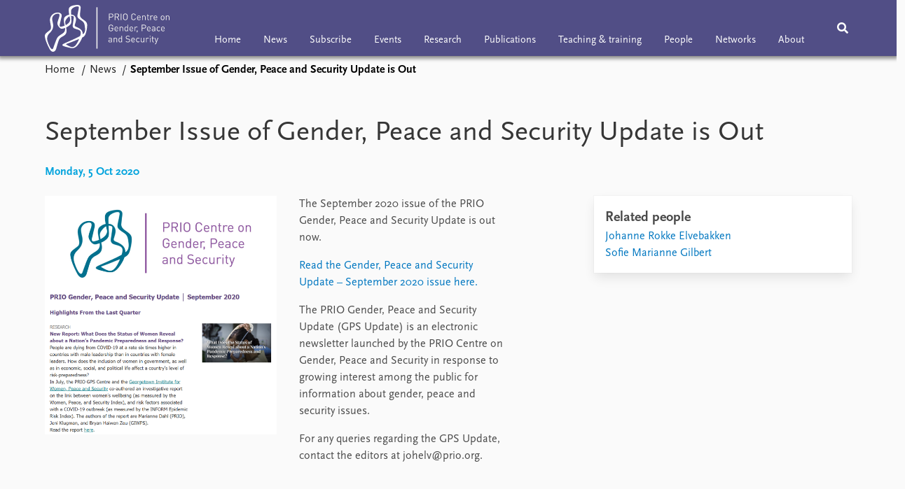

--- FILE ---
content_type: text/html; charset=utf-8
request_url: https://gps.prio.org/news/1215
body_size: 7320
content:
<!DOCTYPE html>

<html lang="en"><head><base href="/">
    <meta charset="utf-8">
    <meta name="viewport" content="width=device-width, initial-scale=1.0">

    
    <!--Blazor:{"type":"server","prerenderId":"65fdd68c18604c54a1f64ada56a887fd","key":{"locationHash":"77D12F14A8105320B1AAED6AE7E689DA0EC4483270A645E84079EAA0FFDF550D:5","formattedComponentKey":""},"sequence":0,"descriptor":"CfDJ8L8k5vmiijhMotboL/kqyhx\u002BZp5181j\u002BhVtRRJNWT8VWTDABjiAnr09CTqnrryQMiZKteE61jXw1tswugisgKP8PWYPHahMlkaihx4VZAxwTBQnLfH9BcTX9yhmYBsWDxbqIQ0jWIM6\u002Bu4s8ycDcF\u002BvQ2zB9zf0V/kqiCr0oBd96P5Bft7Ro6RshTuh2XL6ELg9bk3YVXd853zxPHpB3bkUV5V3m8HSPOcNb9eFn27FUogndvZH2Khj7yXyhUvAV2Gan/JnN5cfbTUgFSyrAg7mdnzuaaJZNWsvF6WNfOt9fwby7CfmS4mcB\u002BMEOXS4DDUQRLU68MzMICcb7yLyzAAE7ImpLHNIXR6Rasrg3IJrX2DwGkRzbM/R9oFKqe2TOtFZnxsKARN6bu1hoqHjx9jySWtW0k1FaVI93KNvjbVjfQ8oWqAHP1gCjA/f9T8gWmNBGqf2bMLIZkjBnmJa1x5y\u002Byk6JEIC9SseMUq2L92qS/mf0mYuHeXDPVIu9pCkZyDBj5Yca\u002BN0iGXdn2twPclkBEEYftDpmlOcNUP3mKGho26UNYyH1bkwCGccRi5lb3f2AHoVfmXrXbYn/SSFaWDY="}--><title>September Issue of Gender, Peace and Security Update is Out &#x2013; PRIO Centre on Gender, Peace and Security</title>

    <meta property="twitter:site" content="@PRIOresearch">
    <meta property="twitter:title" content="September Issue of Gender, Peace and Security Update is Out &#x2013; PRIO Centre on Gender, Peace and Security" />
    <meta property="og:title" content="September Issue of Gender, Peace and Security Update is Out &#x2013; PRIO Centre on Gender, Peace and Security" />
    <meta property="og:type" content="website" /><meta name="description" content="The September&#xA0;2020 issue of the PRIO Gender, Peace and Security Update is out now." />
        <meta property="twitter:description" content="The September&#xA0;2020 issue of the PRIO Gender, Peace and Security Update is out now." />
        <meta property="og:description" content="The September&#xA0;2020 issue of the PRIO Gender, Peace and Security Update is out now." /><meta property="og:url" content="https://gps.prio.org/news/1215" /><meta property="og:image" content="https://cdn.cloud.prio.org/images/GPS September 2020.png" />
        <meta property="twitter:type" content="https://cdn.cloud.prio.org/images/GPS September 2020.png" />
        <meta property="twitter:card" content="summary" /><meta property="og:image:width" content="946" /><meta property="og:image:height" content="974" /><!-- JSONLD: Organization --><script type="application/ld+json">{"foundingDate":1959,"name":"Peace Research Institute Oslo (PRIO)","logo":"https://gps.prio.org/img/network/prio.png","description":"The Peace Research Institute Oslo (PRIO) is a private research institution in peace and conflict studies, based in Oslo, Norway, with around 100 employees. It was founded in 1959 by a group of Norwegian researchers led by Johan Galtung, who was also the institute\u0027s first director (1959\u20131969). It publishes the Journal of Peace Research, also founded by Johan Galtung.","legalName":"Peace Research Institute Oslo","founders":[{"name":"Johan Galtung","@type":"Person"}],"address":{"streetAddress":"Hausmanns gate 3","addressLocality":"Oslo","postalCode":"N-0186","addressRegion":"Oslo","addressCountry":"NO"},"contactPoint":{"telephone":"\u002B4722547700","email":"info@prio.org","@type":"ContactPoint"},"sameAs":["https://twitter.com/PRIOUpdates","https://plus.google.com/\u002BPrioOrg","https://www.facebook.com/PRIO.org"],"@context":"http://schema.org/","url":"https://gps.prio.org/","@id":"https://gps.prio.org/#Organization","@type":"Organization"}</script><!-- JSONLD: BreadcrumbList --><script type="application/ld+json">{"itemListElement":[{"item":"https://gps.prio.org/","name":"Home","position":1,"@type":"ListItem"},{"item":"https://gps.prio.org/news","name":"News","position":2,"@type":"ListItem"}],"@context":"http://schema.org/","url":"https://gps.prio.org/news/1215","@id":"https://gps.prio.org/news/1215#BreadcrumbList","@type":"BreadcrumbList"}</script><!-- JSONLD: NewsArticle --><script type="application/ld+json">{"headline":"September Issue of Gender, Peace and Security Update is Out","publisher":{"logo":{"url":"https://gps.prio.org/img/network/prio.png","@type":"ImageObject"},"@type":"Organization","name":"PRIO Centre on Gender, Peace and Security","url":"https://gps.prio.org/"},"author":{"logo":{"url":"https://gps.prio.org/img/network/prio.png","@type":"ImageObject"},"@type":"Organization","name":"PRIO Centre on Gender, Peace and Security","url":"https://gps.prio.org/"},"datePublished":"2020-10-05T08:00:00Z","dateModified":"2023-10-31T14:16:05.7466667Z","image":["https://cdn.cloud.prio.org/images/GPS September 2020.png"],"mainEntityOfPage":{"url":"https://gps.prio.org/news/1215","@type":"WebPage"},"@context":"http://schema.org/","url":"https://gps.prio.org/news/1215","@id":"https://gps.prio.org/news/1215#NewsArticle","@type":"NewsArticle"}</script><!--Blazor:{"prerenderId":"65fdd68c18604c54a1f64ada56a887fd"}-->
    
    
    <link type="text/css" rel="stylesheet" href="/css/vendor.min.css?v=4.0.27.0" />
    <link type="text/css" rel="stylesheet" href="/css/gps.css?v=4.0.27.0" /><link rel="icon" type="image/png" sizes="16x16" href="/icon/favicon-16x16.png" /><link rel="icon" type="image/png" sizes="32x32" href="/icon/favicon-32x32.png" /><link rel="icon" type="image/png" sizes="96x96" href="/icon/favicon-96x96.png" /><link rel="icon" type="image/png" sizes="192x192" href="/icon/favicon-192x192.png" /><link rel="icon" type="image/png" sizes="194x194" href="/icon/favicon-194x194.png" /><link rel="apple-touch-icon" type="image/png" sizes="57x57" href="/icon/apple-touch-icon-57x57.png" /><link rel="apple-touch-icon" type="image/png" sizes="60x60" href="/icon/apple-touch-icon-60x60.png" /><link rel="apple-touch-icon" type="image/png" sizes="72x72" href="/icon/apple-touch-icon-72x72.png" /><link rel="apple-touch-icon" type="image/png" sizes="76x76" href="/icon/apple-touch-icon-76x76.png" /><link rel="apple-touch-icon" type="image/png" sizes="114x114" href="/icon/apple-touch-icon-114x114.png" /><link rel="apple-touch-icon" type="image/png" sizes="120x120" href="/icon/apple-touch-icon-120x120.png" /><link rel="apple-touch-icon" type="image/png" sizes="144x144" href="/icon/apple-touch-icon-144x144.png" /><link rel="apple-touch-icon" type="image/png" sizes="152x152" href="/icon/apple-touch-icon-152x152.png" /><link rel="apple-touch-icon" type="image/png" sizes="180x180" href="/icon/apple-touch-icon-180x180.png" /></head>
<body><div><!--Blazor:{"type":"server","prerenderId":"7cc044bbc270458aa8c56866fbcec3f5","key":{"locationHash":"6D2FB549918F78233114267399E57F23CA5F472AD75D1B7244EC509B7DDD2CF4:29","formattedComponentKey":""},"sequence":1,"descriptor":"CfDJ8L8k5vmiijhMotboL/kqyhy5MrHUexfr7YH0SBZMJ6dMf/qf1Ef7xrvI/lVaMFgRnm94kEQx8cSKaEm\u002Baxg7uV/8yNkvSqSnsNJQZ9\u002BuKl67tmeRf4NVX5MkHgDp\u002BTdVTJKBnCOaUIGqKYEjrc0VrzyQW0KS0KgqLeSEdymuTxwkGbcnUH4d8/CIN49bolaxUd89YAfD\u002B9\u002BW4cO7Qk5WOzM5VPGera6rqCr9xLYqw7WbA0MqkzKdO9i7/c4P1ATAGfcEtFBdENn\u002B9NMkhJe5yCmBIk0kXLO\u002B/Olc/NA3gTSjUCAtUhQJxzOQagkh\u002BEA5mnX\u002BisBndpeDUzwhiDsrPtDF99oN4IuwPVJHZ2O0RxuH1vQ1b/xqsTe49YIwl/MmNzD8aQHK\u002BrzHEbEuTDmKTgxNuKymqCNKrDicLzPovSkHv9yhVyakSUi/bDbIwKLm2hJnJ9bX3Zr6lUXjxb4Ntc9I2ch5Yjk7BuZzlLWxACYVjIln4nOw4GIRZ9OVXddClZTLoXIF2nPXhlevVLNyIfc="}-->
	<div class="app-body"><div class="app-main"><header class="header "><nav class="navbar is-fixed-top" role="navigation" aria-label="main navigation"><div class="container is-widescreen"><div class="navbar-brand" style="align-items: center"><a href="/" aria-label="Home"><img src="/img/gps-logo.svg" alt="PRIO Centre on Gender, Peace and Security" style="height:67px;"></a></div>
            <div class="navbar-menu"><div class="navbar-start satellite-navbar is-hidden-touch"><a class="navbar-item" href="/">Home</a><a class="navbar-item" href="/news">News</a><a class="navbar-item" href="/subscribe">Subscribe</a><a class="navbar-item" href="/events">Events</a><a class="navbar-item" href="/research">Research</a><a class="navbar-item" href="/publications">Publications</a><a class="navbar-item" href="/training">Teaching &amp; training</a><a class="navbar-item" href="/people">People</a><a class="navbar-item" href="/networks">Networks</a><a class="navbar-item" href="/about">About</a></div>
                <div class="navbar-end"><div class="navbar-item is-paddingless is-marginless"><script type="text/javascript" suppress-error="BL9992">
    window.setSearchFocus = function () {
        document.getElementById('prio-topnav-search').focus();
    };
</script>

<div class="field search-component has-addons prio-search-box ">
    <div class="control">
        <input id="prio-topnav-search" class="input" type="text" title="Search term" placeholder="Enter search query" />
    </div>
    <div class="control">
        <a class="button has-text-white is-primary" aria-label="Search">
            <i class="fas fa-search">
            </i>
        </a>
    </div>
</div></div><div class="navbar-item is-paddingless is-marginless is-hidden-desktop"><a role="button" __internal_preventDefault_onclick class="navbar-burger is-primary " aria-label="menu"><span></span>
                            <span></span>
                            <span></span></a></div></div></div></div></nav>

    <div class=" nav-menu"><section class="section"><div class="container is-widescreen"><div class="columns is-multiline is-mobile"><div class="column is-6-mobile"><div class="nav-item"><a class="nav-link" href="/">Home</a></div>
                            <ul class="sub-menu"></ul></div><div class="column is-6-mobile"><div class="nav-item"><a class="nav-link" href="/news">News</a></div>
                            <ul class="sub-menu"><li class="nav-item"><a class="nav-link" href="/podcasts">Podcasts</a></li><li class="nav-item"><a class="nav-link" href="/comments">Comments</a></li></ul></div><div class="column is-6-mobile"><div class="nav-item"><a class="nav-link" href="/subscribe">Subscribe</a></div>
                            <ul class="sub-menu"></ul></div><div class="column is-6-mobile"><div class="nav-item"><a class="nav-link" href="/events">Events</a></div>
                            <ul class="sub-menu"></ul></div><div class="column is-6-mobile"><div class="nav-item"><a class="nav-link" href="/research">Research</a></div>
                            <ul class="sub-menu"></ul></div><div class="column is-6-mobile"><div class="nav-item"><a class="nav-link" href="/publications">Publications</a></div>
                            <ul class="sub-menu"></ul></div><div class="column is-6-mobile"><div class="nav-item"><a class="nav-link" href="/training">Teaching &amp; training</a></div>
                            <ul class="sub-menu"></ul></div><div class="column is-6-mobile"><div class="nav-item"><a class="nav-link" href="/people">People</a></div>
                            <ul class="sub-menu"></ul></div><div class="column is-6-mobile"><div class="nav-item"><a class="nav-link" href="/networks">Networks</a></div>
                            <ul class="sub-menu"></ul></div><div class="column is-6-mobile"><div class="nav-item"><a class="nav-link" href="/about">About</a></div>
                            <ul class="sub-menu"><li class="nav-item"><a class="nav-link" href="/about/vacancies">Vacancies</a></li><li class="nav-item"><a class="nav-link" href="/about/contact">Contact</a></li></ul></div></div></div></section></div></header>
                <div class="container is-widescreen">
    <nav class="breadcrumb">
        <ul>
                <li><a href="/" class="active" aria-current="page">Home</a></li>
            
                <li><a href="/news" class="active" aria-current="page">News</a></li>
            
                <li class="is-active"><a __internal_preventDefault_onclick disabled="disabled" href="#" aria-current="page">September Issue of Gender, Peace and Security Update is Out</a></li>
            </ul>
    </nav>
</div>

<section class="section"><div class="container is-widescreen"><h1>September Issue of Gender, Peace and Security Update is Out</h1>
    <p class="subtitle">Monday, 5 Oct 2020</p>
    <div class="columns news-page is-justify-content-space-between"><div class="column is-7-desktop"><div class="article-body content"><figure class="image article-image article-image-portrait unknown">    <img src="https://cdn.cloud.prio.org/images/GPS September 2020.png?x=800&amp;y=1200&amp;m=Scale&amp;hp=Center&amp;vp=Center&amp;ho=0&amp;vo=0&amp;" alt="" />

    <figcaption></figcaption>
</figure><article><div><div class="content"><p>The September 2020 issue of the PRIO Gender, Peace and Security Update is out now.</p>
<p><a href="https://gps.prio.org/Publications/Publication/?x=1303">Read the Gender, Peace and Security Update – September 2020 issue here.</a></p>
<p>The PRIO Gender, Peace and Security Update (GPS Update) is an electronic newsletter launched by the PRIO Centre on Gender, Peace and Security in response to growing interest among the public for information about gender, peace and security issues.</p>
<p>For any queries regarding the GPS Update, contact the editors at johelv@prio.org.</p>
</div></div></article></div></div>
        <div class="column is-4"><div class="card card-content-padding related-news-box">    <div class="related-items block">
        <h4>Related people</h4>
        <ul>
                <li><a href="/people/180">Johanne Rokke Elvebakken</a></li>
                <li><a href="/people/185">Sofie Marianne Gilbert</a></li>
        </ul>
    </div>

                
                
                </div></div></div></div></section></div>
            <div class="app-footer"><div class=" columns network-links"><div class="column is-full"><a href="https://www.prio.org" aria-label="PRIO website" b-i0f2o3q1qe>
    <img src="/_content/PRIO.Public.Web.Components.Elements.Network/img/prio.png" alt="PRIO logo" b-i0f2o3q1qe>
</a>
<a href="https://cyprus.prio.org" aria-label="PRIO Cyprus Centre website" b-i0f2o3q1qe>
    <img src="/_content/PRIO.Public.Web.Components.Elements.Network/img/cyprus.png" alt="PRIO Cyprus Centre logo" b-i0f2o3q1qe>
</a>
<a href="https://gps.prio.org" aria-label="PRIO Centre on Gender, Peace and Security website" b-i0f2o3q1qe>
    <img src="/_content/PRIO.Public.Web.Components.Elements.Network/img/gps.png" alt="PRIO Centre on Gender, Peace and Security logo" b-i0f2o3q1qe>
</a>
<a href="https://mideast.prio.org" aria-label="PRIO Middle East Centre website" b-i0f2o3q1qe>
    <img src="/_content/PRIO.Public.Web.Components.Elements.Network/img/mideast.png" alt="PRIO Middle East Centre logo" b-i0f2o3q1qe>
</a>
<a href="https://ccc.prio.org" aria-label="PRIO Centre on Culture, Conflict and Coexistence website" b-i0f2o3q1qe>
    <img src="/_content/PRIO.Public.Web.Components.Elements.Network/img/ccc.png" alt="PRIO Centre on Culture, Conflict and Coexistence logo" b-i0f2o3q1qe>
</a>
<a href="https://migration.prio.org" aria-label="PRIO Migration Centre website" b-i0f2o3q1qe>
    <img src="/_content/PRIO.Public.Web.Components.Elements.Network/img/migration.png" alt="PRIO Migration Centre logo" b-i0f2o3q1qe>
</a></div></div>
<footer class="footer"><div class="container is-widescreen"><div class="columns is-multiline"><div class="column is-full-touch is-half"><div class="pb-4"><h3 class="is-primary">Subscribe to our newsletter</h3>
                    <a class="button subscribe" href="/subscribe"><span>Subscribe to the <em>PRIO Gender, Peace and Security Update</em></span></a></div>
                <h3 class="is-primary">Independent – International – Interdisciplinary</h3>
                <p>The Peace Research Institute Oslo (PRIO) conducts research on the conditions for peaceful relations between states, groups and people.</p></div>
            <div class="column is-half-tablet is-one-quarter"><h4 class="is-primary"><a href="/about">About the Centre</a></h4>
                    <ul class="nav-menu"><li class="nav-item"><a class="nav-link" href="/about/vacancies">Vacancies</a></li><li class="nav-item"><a class="nav-link" href="/about/contact">Contact</a></li></ul></div>

            <div class="column is-half-tablet is-one-quarter"><div><a href="https://www.facebook.com/PRIO.org" target="_blank"><img class="icon" alt="Facebook logo" src="../img/facebook-icon.svg">PRIO.org on Facebook
                    </a>
                    <a href="https://twitter.com/PRIOresearch" target="_blank"><img class="icon" alt="X logo" src="../img/x-icon.svg">PRIOresearch on X
                    </a>
                    <a href="https://www.instagram.com/prioresearch" target="_blank"><img class="icon" alt="Instagram logo" src="../img/instagram-icon.svg">PRIOresearch on Instagram
                    </a>
                    <a href="https://no.linkedin.com/company/prio" target="_blank"><img class="icon" alt="LinkedIn logo" src="../img/linkedin-icon.svg">PRIO on LinkedIn
                    </a>
                    <a href="https://github.com/prio-data" target="_blank"><img class="icon" alt="GitHub logo" src="../img/github-icon.svg">prio-data on GitHub
                    </a></div>
                <div class="margin-top-1"><p><a>Click here to log in</a></p><a href="https://www.prio.org/about/privacy">Privacy Policy</a><p>© 2026 PRIO.org</p></div></div></div></div></footer></div></div>


    <!--Blazor:{"prerenderId":"7cc044bbc270458aa8c56866fbcec3f5"}--></div>

    <div id="blazor-error-ui"><environment include="Staging,Production">
            An error has occurred. This application may no longer respond until reloaded.
        </environment>
        <environment include="Development">
            An unhandled exception has occurred. See browser dev tools for details.
        </environment>
        <a href class="reload">Reload</a>
        <a class="dismiss">🗙</a></div>

    <script src="_framework/blazor.web.js"></script></body></html><!--Blazor-Server-Component-State:CfDJ8L8k5vmiijhMotboL/kqyhwA84tm/Fw7jaA+qUiPOxTH80U40Mo6eV2CHd1seacnWCYhB89lsZFR2PtYY4FK8nrZj9l8tUxOjwSIZqlHWnEuRfmir34QV0sNvXDtFj0zU3LwmWB6mcARcH3QSAPRG+fKpfetDZYcvw+inWDsaosC0rzwzMXV/Fw6yI55vwNPO+RruiDNPIUNpfSIdLIbPJRwIUiv6kawXwSR8/kez8A7i4PhNjgM4nQbcxpjcfiFC2dAXAvqzPe7eWuj7avtswIsMxhbIhgvUONTdiwO7CvkAHrH+T7KzrMPfHZ7kgoRs58gROin5PYM/RdSimdSGZ6InobZRbJ72O3EF8+osR0gMYNRwjHWIs6i1LCtbbJ2T12mgcVL5Z7UtHpYa6rZtgfQct7rntT4zy+fXM0LcsCnfOeLuQpLT32mUQqHt68rU63BAlrtsk0iA2YdPsUeSoUWBtqUvqeOLWRZkxSSMPa7iZslQCOrpSMjMVBuq8rykkONQ8RflOGzG/i9qVm4VXopd8X/e1IUvJiBA9Z0tLnP--><!--Blazor-WebAssembly-Component-State:[base64]-->

--- FILE ---
content_type: text/css
request_url: https://gps.prio.org/css/gps.css?v=4.0.27.0
body_size: 81290
content:
.is-color-publication{color:#614b79}.has-background-publication{background-color:#614b79}.has-border-publication{border-color:#614b79}.is-color-news{color:#614b79}.has-background-news{background-color:#614b79}.has-border-news{border-color:#614b79}.is-color-event{color:#614b79}.has-background-event{background-color:#614b79}.has-border-event{border-color:#614b79}.is-color-person{color:#614b79}.has-background-person{background-color:#614b79}.has-border-person{border-color:#614b79}.is-color-project{color:#470a68}.has-background-project{background-color:#470a68}.has-border-project{border-color:#470a68}.is-color-group{color:#b52f82}.has-background-group{background-color:#b52f82}.has-border-group{border-color:#b52f82}.is-color-topic{color:#07907B}.has-background-topic{background-color:#07907B}.has-border-topic{border-color:#07907B}.is-color-blogpost{color:#614b79}.has-background-blogpost{background-color:#614b79}.has-border-blogpost{border-color:#614b79}.prio-wire-background,.project-card{background-image:url("/img/prio-wire2.svg");background-position:top 22% left 37%;background-size:125%}/*! bulma.io v0.9.2 | MIT License | github.com/jgthms/bulma */.pagination-previous,.pagination-next,.pagination-link,.pagination-ellipsis,.file-cta,.file-name,.select select,.textarea,.input,.button,.download-button,#components-reconnect-modal button{-moz-appearance:none;-webkit-appearance:none;align-items:center;border:1px solid transparent;border-radius:0px;box-shadow:none;display:inline-flex;font-size:1rem;height:2.5em;justify-content:flex-start;line-height:1.5;padding-bottom:calc(0.5em - 1px);padding-left:calc(0.75em - 1px);padding-right:calc(0.75em - 1px);padding-top:calc(0.5em - 1px);position:relative;vertical-align:top}.pagination-previous:focus,.pagination-next:focus,.pagination-link:focus,.pagination-ellipsis:focus,.file-cta:focus,.file-name:focus,.select select:focus,.textarea:focus,.input:focus,.button:focus,.download-button:focus,#components-reconnect-modal button:focus,.is-focused.pagination-previous,.is-focused.pagination-next,.is-focused.pagination-link,.is-focused.pagination-ellipsis,.is-focused.file-cta,.is-focused.file-name,.select select.is-focused,.is-focused.textarea,.is-focused.input,.is-focused.button,.is-focused.download-button,#components-reconnect-modal button.is-focused,.pagination-previous:active,.pagination-next:active,.pagination-link:active,.pagination-ellipsis:active,.file-cta:active,.file-name:active,.select select:active,.textarea:active,.input:active,.button:active,.download-button:active,#components-reconnect-modal button:active,.is-active.pagination-previous,.is-active.pagination-next,.is-active.pagination-link,.is-active.pagination-ellipsis,.is-active.file-cta,.is-active.file-name,.select select.is-active,.is-active.textarea,.is-active.input,.is-active.button,.is-active.download-button,#components-reconnect-modal button.is-active{outline:none}[disabled].pagination-previous,[disabled].pagination-next,[disabled].pagination-link,[disabled].pagination-ellipsis,[disabled].file-cta,[disabled].file-name,.select select[disabled],[disabled].textarea,[disabled].input,[disabled].button,[disabled].download-button,#components-reconnect-modal button[disabled],fieldset[disabled] .pagination-previous,fieldset[disabled] .pagination-next,fieldset[disabled] .pagination-link,fieldset[disabled] .pagination-ellipsis,fieldset[disabled] .file-cta,fieldset[disabled] .file-name,fieldset[disabled] .select select,.select fieldset[disabled] select,fieldset[disabled] .textarea,fieldset[disabled] .input,fieldset[disabled] .button,fieldset[disabled] .download-button,fieldset[disabled] #components-reconnect-modal button,#components-reconnect-modal fieldset[disabled] button{cursor:not-allowed}.is-unselectable,.tabs,.pagination-previous,.pagination-next,.pagination-link,.pagination-ellipsis,.breadcrumb,.file,.button,.download-button,#components-reconnect-modal button{-webkit-touch-callout:none;-webkit-user-select:none;-moz-user-select:none;-ms-user-select:none;user-select:none}.navbar-link:not(.is-arrowless)::after,.select:not(.is-multiple):not(.is-loading)::after{border:3px solid rgba(0,0,0,0);border-radius:2px;border-right:0;border-top:0;content:" ";display:block;height:0.625em;margin-top:-0.4375em;pointer-events:none;position:absolute;top:50%;transform:rotate(-45deg);transform-origin:center;width:0.625em}.tabs:not(:last-child),.pagination:not(:last-child),.message:not(:last-child),.level:not(:last-child),.breadcrumb:not(:last-child),.highlight:not(:last-child),.block:not(:last-child),.archive:not(:last-child),.archive-link:not(:last-child),.title:not(:last-child),.subtitle:not(:last-child),.table-container:not(:last-child),.table:not(:last-child),.progress:not(:last-child),.notification:not(:last-child),.content:not(:last-child),.box:not(:last-child){margin-bottom:1.5rem}.modal-close,.delete{-webkit-touch-callout:none;-webkit-user-select:none;-moz-user-select:none;-ms-user-select:none;user-select:none;-moz-appearance:none;-webkit-appearance:none;background-color:rgba(10,10,10,0.2);border:none;border-radius:290486px;cursor:pointer;pointer-events:auto;display:inline-block;flex-grow:0;flex-shrink:0;font-size:0;height:20px;max-height:20px;max-width:20px;min-height:20px;min-width:20px;outline:none;position:relative;vertical-align:top;width:20px}.modal-close::before,.delete::before,.modal-close::after,.delete::after{background-color:#fafafa;content:"";display:block;left:50%;position:absolute;top:50%;transform:translateX(-50%) translateY(-50%) rotate(45deg);transform-origin:center center}.modal-close::before,.delete::before{height:2px;width:50%}.modal-close::after,.delete::after{height:50%;width:2px}.modal-close:hover,.delete:hover,.modal-close:focus,.delete:focus{background-color:rgba(10,10,10,0.3)}.modal-close:active,.delete:active{background-color:rgba(10,10,10,0.4)}.is-small.modal-close,.is-small.delete{height:16px;max-height:16px;max-width:16px;min-height:16px;min-width:16px;width:16px}.is-medium.modal-close,.is-medium.delete{height:24px;max-height:24px;max-width:24px;min-height:24px;min-width:24px;width:24px}.is-large.modal-close,.is-large.delete{height:32px;max-height:32px;max-width:32px;min-height:32px;min-width:32px;width:32px}.control.is-loading::after,.select.is-loading::after,.loader,.button.is-loading::after,.is-loading.download-button::after,#components-reconnect-modal button.is-loading::after{animation:spinAround 500ms infinite linear;border:2px solid #dbdbdb;border-radius:290486px;border-right-color:transparent;border-top-color:transparent;content:"";display:block;height:1em;position:relative;width:1em}.hero-video,.is-overlay,.modal-background,.modal,.image.is-square img,.image.is-square .has-ratio,.image.is-1by1 img,.image.is-1by1 .has-ratio,.image.is-5by4 img,.image.is-5by4 .has-ratio,.image.is-4by3 img,.image.is-4by3 .has-ratio,.image.is-3by2 img,.image.is-3by2 .has-ratio,.image.is-5by3 img,.image.is-5by3 .has-ratio,.image.is-16by9 img,.image.is-16by9 .has-ratio,.image.is-2by1 img,.image.is-2by1 .has-ratio,.image.is-3by1 img,.image.is-3by1 .has-ratio,.image.is-4by5 img,.image.is-4by5 .has-ratio,.image.is-3by4 img,.image.is-3by4 .has-ratio,.image.is-2by3 img,.image.is-2by3 .has-ratio,.image.is-3by5 img,.image.is-3by5 .has-ratio,.image.is-9by16 img,.image.is-9by16 .has-ratio,.image.is-1by2 img,.image.is-1by2 .has-ratio,.image.is-1by3 img,.image.is-1by3 .has-ratio{bottom:0;left:0;position:absolute;right:0;top:0}/*! minireset.css v0.0.6 | MIT License | github.com/jgthms/minireset.css */html,body,p,ol,ul,li,dl,dt,dd,blockquote,figure,fieldset,legend,textarea,pre,iframe,hr,h1,h2,h3,h4,h5,h6{margin:0;padding:0}h1,h2,h3,h4,h5,h6{font-size:100%;font-weight:normal}ul{list-style:none}button,input,select,textarea{margin:0}html{box-sizing:border-box}*,*::before,*::after{box-sizing:inherit}img,video{height:auto;max-width:100%}iframe{border:0}table{border-collapse:collapse;border-spacing:0}td,th{padding:0}td:not([align]),th:not([align]){text-align:inherit}html{background-color:#fafafa;font-size:16px;-moz-osx-font-smoothing:grayscale;-webkit-font-smoothing:antialiased;min-width:300px;overflow-x:hidden;overflow-y:scroll;text-rendering:optimizeLegibility;text-size-adjust:100%}article,aside,figure,footer,header,hgroup,section{display:block}body,button,input,optgroup,select,textarea{font-family:"ScalaSans",sans-serif}code,pre{-moz-osx-font-smoothing:auto;-webkit-font-smoothing:auto;font-family:monospace}body{color:#4a4a4a;font-size:1em;font-weight:400;line-height:1.5}a{color:#0077c0;cursor:pointer;text-decoration:none}a strong{color:currentColor}a:hover{color:#363636}code{background-color:#f5f5f5;color:#da1039;font-size:.875em;font-weight:normal;padding:0.25em 0.5em 0.25em}hr{background-color:#f5f5f5;border:none;display:block;height:2px;margin:1.5rem 0}img{height:auto;max-width:100%}input[type="checkbox"],input[type="radio"]{vertical-align:baseline}small{font-size:.875em}span{font-style:inherit;font-weight:inherit}strong{color:#363636;font-weight:700}fieldset{border:none}pre{-webkit-overflow-scrolling:touch;background-color:#f5f5f5;color:#4a4a4a;font-size:.875em;overflow-x:auto;padding:1.25rem 1.5rem;white-space:pre;word-wrap:normal}pre code{background-color:transparent;color:currentColor;font-size:1em;padding:0}table td,table th{vertical-align:top}table td:not([align]),table th:not([align]){text-align:inherit}table th{color:#363636}@keyframes spinAround{from{transform:rotate(0deg)}to{transform:rotate(359deg)}}.box{background-color:#fafafa;border-radius:6px;box-shadow:0 0.5em 1em -0.125em rgba(10,10,10,0.1),0 0px 0 1px rgba(10,10,10,0.02);color:#4a4a4a;display:block;padding:1.25rem}a.box:hover,a.box:focus{box-shadow:0 0.5em 1em -0.125em rgba(10,10,10,0.1),0 0 0 1px #0077c0}a.box:active{box-shadow:inset 0 1px 2px rgba(10,10,10,0.2),0 0 0 1px #0077c0}.button,.download-button,#components-reconnect-modal button{background-color:#fafafa;border-color:#dbdbdb;border-width:1px;color:#363636;cursor:pointer;justify-content:center;padding-bottom:calc(0.5em - 1px);padding-left:1em;padding-right:1em;padding-top:calc(0.5em - 1px);text-align:center;white-space:nowrap}.button strong,.download-button strong,#components-reconnect-modal button strong{color:inherit}.button .icon,.download-button .icon,#components-reconnect-modal button .icon,.button .icon.is-small,.button .icon.is-medium,.button .icon.is-large{height:1.5em;width:1.5em}.button .icon:first-child:not(:last-child),.download-button .icon:first-child:not(:last-child),#components-reconnect-modal button .icon:first-child:not(:last-child){margin-left:calc(-.5em - 1px);margin-right:.25em}.button .icon:last-child:not(:first-child),.download-button .icon:last-child:not(:first-child),#components-reconnect-modal button .icon:last-child:not(:first-child){margin-left:.25em;margin-right:calc(-.5em - 1px)}.button .icon:first-child:last-child,.download-button .icon:first-child:last-child,#components-reconnect-modal button .icon:first-child:last-child{margin-left:calc(-.5em - 1px);margin-right:calc(-.5em - 1px)}.button:hover,.download-button:hover,#components-reconnect-modal button:hover,.button.is-hovered,.is-hovered.download-button,#components-reconnect-modal button.is-hovered{border-color:#b5b5b5;color:#363636}.button:focus,.download-button:focus,#components-reconnect-modal button:focus,.button.is-focused,.is-focused.download-button,#components-reconnect-modal button.is-focused{border-color:#3273dc;color:#363636}.button:focus:not(:active),.download-button:focus:not(:active),#components-reconnect-modal button:focus:not(:active),.button.is-focused:not(:active),.is-focused.download-button:not(:active),#components-reconnect-modal button.is-focused:not(:active){box-shadow:0 0 0 0.125em rgba(0,119,192,0.25)}.button:active,.download-button:active,#components-reconnect-modal button:active,.button.is-active,.is-active.download-button,#components-reconnect-modal button.is-active{border-color:#4a4a4a;color:#363636}.button.is-text,.is-text.download-button,#components-reconnect-modal button.is-text{background-color:transparent;border-color:transparent;color:#4a4a4a;text-decoration:underline}.button.is-text:hover,.is-text.download-button:hover,#components-reconnect-modal button.is-text:hover,.button.is-text.is-hovered,.is-text.is-hovered.download-button,#components-reconnect-modal button.is-text.is-hovered,.button.is-text:focus,.is-text.download-button:focus,#components-reconnect-modal button.is-text:focus,.button.is-text.is-focused,.is-text.is-focused.download-button,#components-reconnect-modal button.is-text.is-focused{background-color:#f5f5f5;color:#363636}.button.is-text:active,.is-text.download-button:active,#components-reconnect-modal button.is-text:active,.button.is-text.is-active,.is-text.is-active.download-button,#components-reconnect-modal button.is-text.is-active{background-color:#e8e8e8;color:#363636}.button.is-text[disabled],.is-text[disabled].download-button,#components-reconnect-modal button.is-text[disabled],fieldset[disabled] .button.is-text,fieldset[disabled] .is-text.download-button,fieldset[disabled] #components-reconnect-modal button.is-text,#components-reconnect-modal fieldset[disabled] button.is-text{background-color:transparent;border-color:transparent;box-shadow:none}.button.is-ghost,.is-ghost.download-button,#components-reconnect-modal button.is-ghost{background:none;border-color:rgba(0,0,0,0);color:#0077c0;text-decoration:none}.button.is-ghost:hover,.is-ghost.download-button:hover,#components-reconnect-modal button.is-ghost:hover,.button.is-ghost.is-hovered,.is-ghost.is-hovered.download-button,#components-reconnect-modal button.is-ghost.is-hovered{color:#0077c0;text-decoration:underline}.button.is-white,.is-white.download-button,#components-reconnect-modal button.is-white{background-color:#fff;border-color:transparent;color:#0a0a0a}.button.is-white:hover,.is-white.download-button:hover,#components-reconnect-modal button.is-white:hover,.button.is-white.is-hovered,.is-white.is-hovered.download-button,#components-reconnect-modal button.is-white.is-hovered{background-color:#f9f9f9;border-color:transparent;color:#0a0a0a}.button.is-white:focus,.is-white.download-button:focus,#components-reconnect-modal button.is-white:focus,.button.is-white.is-focused,.is-white.is-focused.download-button,#components-reconnect-modal button.is-white.is-focused{border-color:transparent;color:#0a0a0a}.button.is-white:focus:not(:active),.is-white.download-button:focus:not(:active),#components-reconnect-modal button.is-white:focus:not(:active),.button.is-white.is-focused:not(:active),.is-white.is-focused.download-button:not(:active),#components-reconnect-modal button.is-white.is-focused:not(:active){box-shadow:0 0 0 0.125em rgba(255,255,255,0.25)}.button.is-white:active,.is-white.download-button:active,#components-reconnect-modal button.is-white:active,.button.is-white.is-active,.is-white.is-active.download-button,#components-reconnect-modal button.is-white.is-active{background-color:#f2f2f2;border-color:transparent;color:#0a0a0a}.button.is-white[disabled],.is-white[disabled].download-button,#components-reconnect-modal button.is-white[disabled],fieldset[disabled] .button.is-white,fieldset[disabled] .is-white.download-button,fieldset[disabled] #components-reconnect-modal button.is-white,#components-reconnect-modal fieldset[disabled] button.is-white{background-color:#fff;border-color:transparent;box-shadow:none}.button.is-white.is-inverted,.is-white.is-inverted.download-button,#components-reconnect-modal button.is-white.is-inverted{background-color:#0a0a0a;color:#fff}.button.is-white.is-inverted:hover,.is-white.is-inverted.download-button:hover,#components-reconnect-modal button.is-white.is-inverted:hover,.button.is-white.is-inverted.is-hovered,.is-white.is-inverted.is-hovered.download-button,#components-reconnect-modal button.is-white.is-inverted.is-hovered{background-color:#000}.button.is-white.is-inverted[disabled],.is-white.is-inverted[disabled].download-button,#components-reconnect-modal button.is-white.is-inverted[disabled],fieldset[disabled] .button.is-white.is-inverted,fieldset[disabled] .is-white.is-inverted.download-button,fieldset[disabled] #components-reconnect-modal button.is-white.is-inverted,#components-reconnect-modal fieldset[disabled] button.is-white.is-inverted{background-color:#0a0a0a;border-color:transparent;box-shadow:none;color:#fff}.button.is-white.is-loading::after,.is-white.is-loading.download-button::after,#components-reconnect-modal button.is-white.is-loading::after{border-color:transparent transparent #0a0a0a #0a0a0a !important}.button.is-white.is-outlined,.is-white.is-outlined.download-button,#components-reconnect-modal button.is-white.is-outlined{background-color:transparent;border-color:#fff;color:#fff}.button.is-white.is-outlined:hover,.is-white.is-outlined.download-button:hover,#components-reconnect-modal button.is-white.is-outlined:hover,.button.is-white.is-outlined.is-hovered,.is-white.is-outlined.is-hovered.download-button,#components-reconnect-modal button.is-white.is-outlined.is-hovered,.button.is-white.is-outlined:focus,.is-white.is-outlined.download-button:focus,#components-reconnect-modal button.is-white.is-outlined:focus,.button.is-white.is-outlined.is-focused,.is-white.is-outlined.is-focused.download-button,#components-reconnect-modal button.is-white.is-outlined.is-focused{background-color:#fff;border-color:#fff;color:#0a0a0a}.button.is-white.is-outlined.is-loading::after,.is-white.is-outlined.is-loading.download-button::after,#components-reconnect-modal button.is-white.is-outlined.is-loading::after{border-color:transparent transparent #fff #fff !important}.button.is-white.is-outlined.is-loading:hover::after,.is-white.is-outlined.is-loading.download-button:hover::after,#components-reconnect-modal button.is-white.is-outlined.is-loading:hover::after,.button.is-white.is-outlined.is-loading.is-hovered::after,.is-white.is-outlined.is-loading.is-hovered.download-button::after,#components-reconnect-modal button.is-white.is-outlined.is-loading.is-hovered::after,.button.is-white.is-outlined.is-loading:focus::after,.is-white.is-outlined.is-loading.download-button:focus::after,#components-reconnect-modal button.is-white.is-outlined.is-loading:focus::after,.button.is-white.is-outlined.is-loading.is-focused::after,.is-white.is-outlined.is-loading.is-focused.download-button::after,#components-reconnect-modal button.is-white.is-outlined.is-loading.is-focused::after{border-color:transparent transparent #0a0a0a #0a0a0a !important}.button.is-white.is-outlined[disabled],.is-white.is-outlined[disabled].download-button,#components-reconnect-modal button.is-white.is-outlined[disabled],fieldset[disabled] .button.is-white.is-outlined,fieldset[disabled] .is-white.is-outlined.download-button,fieldset[disabled] #components-reconnect-modal button.is-white.is-outlined,#components-reconnect-modal fieldset[disabled] button.is-white.is-outlined{background-color:transparent;border-color:#fff;box-shadow:none;color:#fff}.button.is-white.is-inverted.is-outlined,.is-white.is-inverted.is-outlined.download-button,#components-reconnect-modal button.is-white.is-inverted.is-outlined{background-color:transparent;border-color:#0a0a0a;color:#0a0a0a}.button.is-white.is-inverted.is-outlined:hover,.is-white.is-inverted.is-outlined.download-button:hover,#components-reconnect-modal button.is-white.is-inverted.is-outlined:hover,.button.is-white.is-inverted.is-outlined.is-hovered,.is-white.is-inverted.is-outlined.is-hovered.download-button,#components-reconnect-modal button.is-white.is-inverted.is-outlined.is-hovered,.button.is-white.is-inverted.is-outlined:focus,.is-white.is-inverted.is-outlined.download-button:focus,#components-reconnect-modal button.is-white.is-inverted.is-outlined:focus,.button.is-white.is-inverted.is-outlined.is-focused,.is-white.is-inverted.is-outlined.is-focused.download-button,#components-reconnect-modal button.is-white.is-inverted.is-outlined.is-focused{background-color:#0a0a0a;color:#fff}.button.is-white.is-inverted.is-outlined.is-loading:hover::after,.is-white.is-inverted.is-outlined.is-loading.download-button:hover::after,#components-reconnect-modal button.is-white.is-inverted.is-outlined.is-loading:hover::after,.button.is-white.is-inverted.is-outlined.is-loading.is-hovered::after,.is-white.is-inverted.is-outlined.is-loading.is-hovered.download-button::after,#components-reconnect-modal button.is-white.is-inverted.is-outlined.is-loading.is-hovered::after,.button.is-white.is-inverted.is-outlined.is-loading:focus::after,.is-white.is-inverted.is-outlined.is-loading.download-button:focus::after,#components-reconnect-modal button.is-white.is-inverted.is-outlined.is-loading:focus::after,.button.is-white.is-inverted.is-outlined.is-loading.is-focused::after,.is-white.is-inverted.is-outlined.is-loading.is-focused.download-button::after,#components-reconnect-modal button.is-white.is-inverted.is-outlined.is-loading.is-focused::after{border-color:transparent transparent #fff #fff !important}.button.is-white.is-inverted.is-outlined[disabled],.is-white.is-inverted.is-outlined[disabled].download-button,#components-reconnect-modal button.is-white.is-inverted.is-outlined[disabled],fieldset[disabled] .button.is-white.is-inverted.is-outlined,fieldset[disabled] .is-white.is-inverted.is-outlined.download-button,fieldset[disabled] #components-reconnect-modal button.is-white.is-inverted.is-outlined,#components-reconnect-modal fieldset[disabled] button.is-white.is-inverted.is-outlined{background-color:transparent;border-color:#0a0a0a;box-shadow:none;color:#0a0a0a}.button.is-black,.is-black.download-button,#components-reconnect-modal button.is-black{background-color:#0a0a0a;border-color:transparent;color:#fff}.button.is-black:hover,.is-black.download-button:hover,#components-reconnect-modal button.is-black:hover,.button.is-black.is-hovered,.is-black.is-hovered.download-button,#components-reconnect-modal button.is-black.is-hovered{background-color:#040404;border-color:transparent;color:#fff}.button.is-black:focus,.is-black.download-button:focus,#components-reconnect-modal button.is-black:focus,.button.is-black.is-focused,.is-black.is-focused.download-button,#components-reconnect-modal button.is-black.is-focused{border-color:transparent;color:#fff}.button.is-black:focus:not(:active),.is-black.download-button:focus:not(:active),#components-reconnect-modal button.is-black:focus:not(:active),.button.is-black.is-focused:not(:active),.is-black.is-focused.download-button:not(:active),#components-reconnect-modal button.is-black.is-focused:not(:active){box-shadow:0 0 0 0.125em rgba(10,10,10,0.25)}.button.is-black:active,.is-black.download-button:active,#components-reconnect-modal button.is-black:active,.button.is-black.is-active,.is-black.is-active.download-button,#components-reconnect-modal button.is-black.is-active{background-color:#000;border-color:transparent;color:#fff}.button.is-black[disabled],.is-black[disabled].download-button,#components-reconnect-modal button.is-black[disabled],fieldset[disabled] .button.is-black,fieldset[disabled] .is-black.download-button,fieldset[disabled] #components-reconnect-modal button.is-black,#components-reconnect-modal fieldset[disabled] button.is-black{background-color:#0a0a0a;border-color:transparent;box-shadow:none}.button.is-black.is-inverted,.is-black.is-inverted.download-button,#components-reconnect-modal button.is-black.is-inverted{background-color:#fff;color:#0a0a0a}.button.is-black.is-inverted:hover,.is-black.is-inverted.download-button:hover,#components-reconnect-modal button.is-black.is-inverted:hover,.button.is-black.is-inverted.is-hovered,.is-black.is-inverted.is-hovered.download-button,#components-reconnect-modal button.is-black.is-inverted.is-hovered{background-color:#f2f2f2}.button.is-black.is-inverted[disabled],.is-black.is-inverted[disabled].download-button,#components-reconnect-modal button.is-black.is-inverted[disabled],fieldset[disabled] .button.is-black.is-inverted,fieldset[disabled] .is-black.is-inverted.download-button,fieldset[disabled] #components-reconnect-modal button.is-black.is-inverted,#components-reconnect-modal fieldset[disabled] button.is-black.is-inverted{background-color:#fff;border-color:transparent;box-shadow:none;color:#0a0a0a}.button.is-black.is-loading::after,.is-black.is-loading.download-button::after,#components-reconnect-modal button.is-black.is-loading::after{border-color:transparent transparent #fff #fff !important}.button.is-black.is-outlined,.is-black.is-outlined.download-button,#components-reconnect-modal button.is-black.is-outlined{background-color:transparent;border-color:#0a0a0a;color:#0a0a0a}.button.is-black.is-outlined:hover,.is-black.is-outlined.download-button:hover,#components-reconnect-modal button.is-black.is-outlined:hover,.button.is-black.is-outlined.is-hovered,.is-black.is-outlined.is-hovered.download-button,#components-reconnect-modal button.is-black.is-outlined.is-hovered,.button.is-black.is-outlined:focus,.is-black.is-outlined.download-button:focus,#components-reconnect-modal button.is-black.is-outlined:focus,.button.is-black.is-outlined.is-focused,.is-black.is-outlined.is-focused.download-button,#components-reconnect-modal button.is-black.is-outlined.is-focused{background-color:#0a0a0a;border-color:#0a0a0a;color:#fff}.button.is-black.is-outlined.is-loading::after,.is-black.is-outlined.is-loading.download-button::after,#components-reconnect-modal button.is-black.is-outlined.is-loading::after{border-color:transparent transparent #0a0a0a #0a0a0a !important}.button.is-black.is-outlined.is-loading:hover::after,.is-black.is-outlined.is-loading.download-button:hover::after,#components-reconnect-modal button.is-black.is-outlined.is-loading:hover::after,.button.is-black.is-outlined.is-loading.is-hovered::after,.is-black.is-outlined.is-loading.is-hovered.download-button::after,#components-reconnect-modal button.is-black.is-outlined.is-loading.is-hovered::after,.button.is-black.is-outlined.is-loading:focus::after,.is-black.is-outlined.is-loading.download-button:focus::after,#components-reconnect-modal button.is-black.is-outlined.is-loading:focus::after,.button.is-black.is-outlined.is-loading.is-focused::after,.is-black.is-outlined.is-loading.is-focused.download-button::after,#components-reconnect-modal button.is-black.is-outlined.is-loading.is-focused::after{border-color:transparent transparent #fff #fff !important}.button.is-black.is-outlined[disabled],.is-black.is-outlined[disabled].download-button,#components-reconnect-modal button.is-black.is-outlined[disabled],fieldset[disabled] .button.is-black.is-outlined,fieldset[disabled] .is-black.is-outlined.download-button,fieldset[disabled] #components-reconnect-modal button.is-black.is-outlined,#components-reconnect-modal fieldset[disabled] button.is-black.is-outlined{background-color:transparent;border-color:#0a0a0a;box-shadow:none;color:#0a0a0a}.button.is-black.is-inverted.is-outlined,.is-black.is-inverted.is-outlined.download-button,#components-reconnect-modal button.is-black.is-inverted.is-outlined{background-color:transparent;border-color:#fff;color:#fff}.button.is-black.is-inverted.is-outlined:hover,.is-black.is-inverted.is-outlined.download-button:hover,#components-reconnect-modal button.is-black.is-inverted.is-outlined:hover,.button.is-black.is-inverted.is-outlined.is-hovered,.is-black.is-inverted.is-outlined.is-hovered.download-button,#components-reconnect-modal button.is-black.is-inverted.is-outlined.is-hovered,.button.is-black.is-inverted.is-outlined:focus,.is-black.is-inverted.is-outlined.download-button:focus,#components-reconnect-modal button.is-black.is-inverted.is-outlined:focus,.button.is-black.is-inverted.is-outlined.is-focused,.is-black.is-inverted.is-outlined.is-focused.download-button,#components-reconnect-modal button.is-black.is-inverted.is-outlined.is-focused{background-color:#fff;color:#0a0a0a}.button.is-black.is-inverted.is-outlined.is-loading:hover::after,.is-black.is-inverted.is-outlined.is-loading.download-button:hover::after,#components-reconnect-modal button.is-black.is-inverted.is-outlined.is-loading:hover::after,.button.is-black.is-inverted.is-outlined.is-loading.is-hovered::after,.is-black.is-inverted.is-outlined.is-loading.is-hovered.download-button::after,#components-reconnect-modal button.is-black.is-inverted.is-outlined.is-loading.is-hovered::after,.button.is-black.is-inverted.is-outlined.is-loading:focus::after,.is-black.is-inverted.is-outlined.is-loading.download-button:focus::after,#components-reconnect-modal button.is-black.is-inverted.is-outlined.is-loading:focus::after,.button.is-black.is-inverted.is-outlined.is-loading.is-focused::after,.is-black.is-inverted.is-outlined.is-loading.is-focused.download-button::after,#components-reconnect-modal button.is-black.is-inverted.is-outlined.is-loading.is-focused::after{border-color:transparent transparent #0a0a0a #0a0a0a !important}.button.is-black.is-inverted.is-outlined[disabled],.is-black.is-inverted.is-outlined[disabled].download-button,#components-reconnect-modal button.is-black.is-inverted.is-outlined[disabled],fieldset[disabled] .button.is-black.is-inverted.is-outlined,fieldset[disabled] .is-black.is-inverted.is-outlined.download-button,fieldset[disabled] #components-reconnect-modal button.is-black.is-inverted.is-outlined,#components-reconnect-modal fieldset[disabled] button.is-black.is-inverted.is-outlined{background-color:transparent;border-color:#fff;box-shadow:none;color:#fff}.button.is-light,.is-light.download-button,#components-reconnect-modal button.is-light{background-color:#f5f5f5;border-color:transparent;color:rgba(0,0,0,0.7)}.button.is-light:hover,.is-light.download-button:hover,#components-reconnect-modal button.is-light:hover,.button.is-light.is-hovered,.is-light.is-hovered.download-button,#components-reconnect-modal button.is-light.is-hovered{background-color:#eee;border-color:transparent;color:rgba(0,0,0,0.7)}.button.is-light:focus,.is-light.download-button:focus,#components-reconnect-modal button.is-light:focus,.button.is-light.is-focused,.is-light.is-focused.download-button,#components-reconnect-modal button.is-light.is-focused{border-color:transparent;color:rgba(0,0,0,0.7)}.button.is-light:focus:not(:active),.is-light.download-button:focus:not(:active),#components-reconnect-modal button.is-light:focus:not(:active),.button.is-light.is-focused:not(:active),.is-light.is-focused.download-button:not(:active),#components-reconnect-modal button.is-light.is-focused:not(:active){box-shadow:0 0 0 0.125em rgba(245,245,245,0.25)}.button.is-light:active,.is-light.download-button:active,#components-reconnect-modal button.is-light:active,.button.is-light.is-active,.is-light.is-active.download-button,#components-reconnect-modal button.is-light.is-active{background-color:#e8e8e8;border-color:transparent;color:rgba(0,0,0,0.7)}.button.is-light[disabled],.is-light[disabled].download-button,#components-reconnect-modal button.is-light[disabled],fieldset[disabled] .button.is-light,fieldset[disabled] .is-light.download-button,fieldset[disabled] #components-reconnect-modal button.is-light,#components-reconnect-modal fieldset[disabled] button.is-light{background-color:#f5f5f5;border-color:transparent;box-shadow:none}.button.is-light.is-inverted,.is-light.is-inverted.download-button,#components-reconnect-modal button.is-light.is-inverted{background-color:rgba(0,0,0,0.7);color:#f5f5f5}.button.is-light.is-inverted:hover,.is-light.is-inverted.download-button:hover,#components-reconnect-modal button.is-light.is-inverted:hover,.button.is-light.is-inverted.is-hovered,.is-light.is-inverted.is-hovered.download-button,#components-reconnect-modal button.is-light.is-inverted.is-hovered{background-color:rgba(0,0,0,0.7)}.button.is-light.is-inverted[disabled],.is-light.is-inverted[disabled].download-button,#components-reconnect-modal button.is-light.is-inverted[disabled],fieldset[disabled] .button.is-light.is-inverted,fieldset[disabled] .is-light.is-inverted.download-button,fieldset[disabled] #components-reconnect-modal button.is-light.is-inverted,#components-reconnect-modal fieldset[disabled] button.is-light.is-inverted{background-color:rgba(0,0,0,0.7);border-color:transparent;box-shadow:none;color:#f5f5f5}.button.is-light.is-loading::after,.is-light.is-loading.download-button::after,#components-reconnect-modal button.is-light.is-loading::after{border-color:transparent transparent rgba(0,0,0,0.7) rgba(0,0,0,0.7) !important}.button.is-light.is-outlined,.is-light.is-outlined.download-button,#components-reconnect-modal button.is-light.is-outlined{background-color:transparent;border-color:#f5f5f5;color:#f5f5f5}.button.is-light.is-outlined:hover,.is-light.is-outlined.download-button:hover,#components-reconnect-modal button.is-light.is-outlined:hover,.button.is-light.is-outlined.is-hovered,.is-light.is-outlined.is-hovered.download-button,#components-reconnect-modal button.is-light.is-outlined.is-hovered,.button.is-light.is-outlined:focus,.is-light.is-outlined.download-button:focus,#components-reconnect-modal button.is-light.is-outlined:focus,.button.is-light.is-outlined.is-focused,.is-light.is-outlined.is-focused.download-button,#components-reconnect-modal button.is-light.is-outlined.is-focused{background-color:#f5f5f5;border-color:#f5f5f5;color:rgba(0,0,0,0.7)}.button.is-light.is-outlined.is-loading::after,.is-light.is-outlined.is-loading.download-button::after,#components-reconnect-modal button.is-light.is-outlined.is-loading::after{border-color:transparent transparent #f5f5f5 #f5f5f5 !important}.button.is-light.is-outlined.is-loading:hover::after,.is-light.is-outlined.is-loading.download-button:hover::after,#components-reconnect-modal button.is-light.is-outlined.is-loading:hover::after,.button.is-light.is-outlined.is-loading.is-hovered::after,.is-light.is-outlined.is-loading.is-hovered.download-button::after,#components-reconnect-modal button.is-light.is-outlined.is-loading.is-hovered::after,.button.is-light.is-outlined.is-loading:focus::after,.is-light.is-outlined.is-loading.download-button:focus::after,#components-reconnect-modal button.is-light.is-outlined.is-loading:focus::after,.button.is-light.is-outlined.is-loading.is-focused::after,.is-light.is-outlined.is-loading.is-focused.download-button::after,#components-reconnect-modal button.is-light.is-outlined.is-loading.is-focused::after{border-color:transparent transparent rgba(0,0,0,0.7) rgba(0,0,0,0.7) !important}.button.is-light.is-outlined[disabled],.is-light.is-outlined[disabled].download-button,#components-reconnect-modal button.is-light.is-outlined[disabled],fieldset[disabled] .button.is-light.is-outlined,fieldset[disabled] .is-light.is-outlined.download-button,fieldset[disabled] #components-reconnect-modal button.is-light.is-outlined,#components-reconnect-modal fieldset[disabled] button.is-light.is-outlined{background-color:transparent;border-color:#f5f5f5;box-shadow:none;color:#f5f5f5}.button.is-light.is-inverted.is-outlined,.is-light.is-inverted.is-outlined.download-button,#components-reconnect-modal button.is-light.is-inverted.is-outlined{background-color:transparent;border-color:rgba(0,0,0,0.7);color:rgba(0,0,0,0.7)}.button.is-light.is-inverted.is-outlined:hover,.is-light.is-inverted.is-outlined.download-button:hover,#components-reconnect-modal button.is-light.is-inverted.is-outlined:hover,.button.is-light.is-inverted.is-outlined.is-hovered,.is-light.is-inverted.is-outlined.is-hovered.download-button,#components-reconnect-modal button.is-light.is-inverted.is-outlined.is-hovered,.button.is-light.is-inverted.is-outlined:focus,.is-light.is-inverted.is-outlined.download-button:focus,#components-reconnect-modal button.is-light.is-inverted.is-outlined:focus,.button.is-light.is-inverted.is-outlined.is-focused,.is-light.is-inverted.is-outlined.is-focused.download-button,#components-reconnect-modal button.is-light.is-inverted.is-outlined.is-focused{background-color:rgba(0,0,0,0.7);color:#f5f5f5}.button.is-light.is-inverted.is-outlined.is-loading:hover::after,.is-light.is-inverted.is-outlined.is-loading.download-button:hover::after,#components-reconnect-modal button.is-light.is-inverted.is-outlined.is-loading:hover::after,.button.is-light.is-inverted.is-outlined.is-loading.is-hovered::after,.is-light.is-inverted.is-outlined.is-loading.is-hovered.download-button::after,#components-reconnect-modal button.is-light.is-inverted.is-outlined.is-loading.is-hovered::after,.button.is-light.is-inverted.is-outlined.is-loading:focus::after,.is-light.is-inverted.is-outlined.is-loading.download-button:focus::after,#components-reconnect-modal button.is-light.is-inverted.is-outlined.is-loading:focus::after,.button.is-light.is-inverted.is-outlined.is-loading.is-focused::after,.is-light.is-inverted.is-outlined.is-loading.is-focused.download-button::after,#components-reconnect-modal button.is-light.is-inverted.is-outlined.is-loading.is-focused::after{border-color:transparent transparent #f5f5f5 #f5f5f5 !important}.button.is-light.is-inverted.is-outlined[disabled],.is-light.is-inverted.is-outlined[disabled].download-button,#components-reconnect-modal button.is-light.is-inverted.is-outlined[disabled],fieldset[disabled] .button.is-light.is-inverted.is-outlined,fieldset[disabled] .is-light.is-inverted.is-outlined.download-button,fieldset[disabled] #components-reconnect-modal button.is-light.is-inverted.is-outlined,#components-reconnect-modal fieldset[disabled] button.is-light.is-inverted.is-outlined{background-color:transparent;border-color:rgba(0,0,0,0.7);box-shadow:none;color:rgba(0,0,0,0.7)}.button.is-dark,.is-dark.download-button,#components-reconnect-modal button.is-dark{background-color:#363636;border-color:transparent;color:#fff}.button.is-dark:hover,.is-dark.download-button:hover,#components-reconnect-modal button.is-dark:hover,.button.is-dark.is-hovered,.is-dark.is-hovered.download-button,#components-reconnect-modal button.is-dark.is-hovered{background-color:#2f2f2f;border-color:transparent;color:#fff}.button.is-dark:focus,.is-dark.download-button:focus,#components-reconnect-modal button.is-dark:focus,.button.is-dark.is-focused,.is-dark.is-focused.download-button,#components-reconnect-modal button.is-dark.is-focused{border-color:transparent;color:#fff}.button.is-dark:focus:not(:active),.is-dark.download-button:focus:not(:active),#components-reconnect-modal button.is-dark:focus:not(:active),.button.is-dark.is-focused:not(:active),.is-dark.is-focused.download-button:not(:active),#components-reconnect-modal button.is-dark.is-focused:not(:active){box-shadow:0 0 0 0.125em rgba(54,54,54,0.25)}.button.is-dark:active,.is-dark.download-button:active,#components-reconnect-modal button.is-dark:active,.button.is-dark.is-active,.is-dark.is-active.download-button,#components-reconnect-modal button.is-dark.is-active{background-color:#292929;border-color:transparent;color:#fff}.button.is-dark[disabled],.is-dark[disabled].download-button,#components-reconnect-modal button.is-dark[disabled],fieldset[disabled] .button.is-dark,fieldset[disabled] .is-dark.download-button,fieldset[disabled] #components-reconnect-modal button.is-dark,#components-reconnect-modal fieldset[disabled] button.is-dark{background-color:#363636;border-color:transparent;box-shadow:none}.button.is-dark.is-inverted,.is-dark.is-inverted.download-button,#components-reconnect-modal button.is-dark.is-inverted{background-color:#fff;color:#363636}.button.is-dark.is-inverted:hover,.is-dark.is-inverted.download-button:hover,#components-reconnect-modal button.is-dark.is-inverted:hover,.button.is-dark.is-inverted.is-hovered,.is-dark.is-inverted.is-hovered.download-button,#components-reconnect-modal button.is-dark.is-inverted.is-hovered{background-color:#f2f2f2}.button.is-dark.is-inverted[disabled],.is-dark.is-inverted[disabled].download-button,#components-reconnect-modal button.is-dark.is-inverted[disabled],fieldset[disabled] .button.is-dark.is-inverted,fieldset[disabled] .is-dark.is-inverted.download-button,fieldset[disabled] #components-reconnect-modal button.is-dark.is-inverted,#components-reconnect-modal fieldset[disabled] button.is-dark.is-inverted{background-color:#fff;border-color:transparent;box-shadow:none;color:#363636}.button.is-dark.is-loading::after,.is-dark.is-loading.download-button::after,#components-reconnect-modal button.is-dark.is-loading::after{border-color:transparent transparent #fff #fff !important}.button.is-dark.is-outlined,.is-dark.is-outlined.download-button,#components-reconnect-modal button.is-dark.is-outlined{background-color:transparent;border-color:#363636;color:#363636}.button.is-dark.is-outlined:hover,.is-dark.is-outlined.download-button:hover,#components-reconnect-modal button.is-dark.is-outlined:hover,.button.is-dark.is-outlined.is-hovered,.is-dark.is-outlined.is-hovered.download-button,#components-reconnect-modal button.is-dark.is-outlined.is-hovered,.button.is-dark.is-outlined:focus,.is-dark.is-outlined.download-button:focus,#components-reconnect-modal button.is-dark.is-outlined:focus,.button.is-dark.is-outlined.is-focused,.is-dark.is-outlined.is-focused.download-button,#components-reconnect-modal button.is-dark.is-outlined.is-focused{background-color:#363636;border-color:#363636;color:#fff}.button.is-dark.is-outlined.is-loading::after,.is-dark.is-outlined.is-loading.download-button::after,#components-reconnect-modal button.is-dark.is-outlined.is-loading::after{border-color:transparent transparent #363636 #363636 !important}.button.is-dark.is-outlined.is-loading:hover::after,.is-dark.is-outlined.is-loading.download-button:hover::after,#components-reconnect-modal button.is-dark.is-outlined.is-loading:hover::after,.button.is-dark.is-outlined.is-loading.is-hovered::after,.is-dark.is-outlined.is-loading.is-hovered.download-button::after,#components-reconnect-modal button.is-dark.is-outlined.is-loading.is-hovered::after,.button.is-dark.is-outlined.is-loading:focus::after,.is-dark.is-outlined.is-loading.download-button:focus::after,#components-reconnect-modal button.is-dark.is-outlined.is-loading:focus::after,.button.is-dark.is-outlined.is-loading.is-focused::after,.is-dark.is-outlined.is-loading.is-focused.download-button::after,#components-reconnect-modal button.is-dark.is-outlined.is-loading.is-focused::after{border-color:transparent transparent #fff #fff !important}.button.is-dark.is-outlined[disabled],.is-dark.is-outlined[disabled].download-button,#components-reconnect-modal button.is-dark.is-outlined[disabled],fieldset[disabled] .button.is-dark.is-outlined,fieldset[disabled] .is-dark.is-outlined.download-button,fieldset[disabled] #components-reconnect-modal button.is-dark.is-outlined,#components-reconnect-modal fieldset[disabled] button.is-dark.is-outlined{background-color:transparent;border-color:#363636;box-shadow:none;color:#363636}.button.is-dark.is-inverted.is-outlined,.is-dark.is-inverted.is-outlined.download-button,#components-reconnect-modal button.is-dark.is-inverted.is-outlined{background-color:transparent;border-color:#fff;color:#fff}.button.is-dark.is-inverted.is-outlined:hover,.is-dark.is-inverted.is-outlined.download-button:hover,#components-reconnect-modal button.is-dark.is-inverted.is-outlined:hover,.button.is-dark.is-inverted.is-outlined.is-hovered,.is-dark.is-inverted.is-outlined.is-hovered.download-button,#components-reconnect-modal button.is-dark.is-inverted.is-outlined.is-hovered,.button.is-dark.is-inverted.is-outlined:focus,.is-dark.is-inverted.is-outlined.download-button:focus,#components-reconnect-modal button.is-dark.is-inverted.is-outlined:focus,.button.is-dark.is-inverted.is-outlined.is-focused,.is-dark.is-inverted.is-outlined.is-focused.download-button,#components-reconnect-modal button.is-dark.is-inverted.is-outlined.is-focused{background-color:#fff;color:#363636}.button.is-dark.is-inverted.is-outlined.is-loading:hover::after,.is-dark.is-inverted.is-outlined.is-loading.download-button:hover::after,#components-reconnect-modal button.is-dark.is-inverted.is-outlined.is-loading:hover::after,.button.is-dark.is-inverted.is-outlined.is-loading.is-hovered::after,.is-dark.is-inverted.is-outlined.is-loading.is-hovered.download-button::after,#components-reconnect-modal button.is-dark.is-inverted.is-outlined.is-loading.is-hovered::after,.button.is-dark.is-inverted.is-outlined.is-loading:focus::after,.is-dark.is-inverted.is-outlined.is-loading.download-button:focus::after,#components-reconnect-modal button.is-dark.is-inverted.is-outlined.is-loading:focus::after,.button.is-dark.is-inverted.is-outlined.is-loading.is-focused::after,.is-dark.is-inverted.is-outlined.is-loading.is-focused.download-button::after,#components-reconnect-modal button.is-dark.is-inverted.is-outlined.is-loading.is-focused::after{border-color:transparent transparent #363636 #363636 !important}.button.is-dark.is-inverted.is-outlined[disabled],.is-dark.is-inverted.is-outlined[disabled].download-button,#components-reconnect-modal button.is-dark.is-inverted.is-outlined[disabled],fieldset[disabled] .button.is-dark.is-inverted.is-outlined,fieldset[disabled] .is-dark.is-inverted.is-outlined.download-button,fieldset[disabled] #components-reconnect-modal button.is-dark.is-inverted.is-outlined,#components-reconnect-modal fieldset[disabled] button.is-dark.is-inverted.is-outlined{background-color:transparent;border-color:#fff;box-shadow:none;color:#fff}.button.is-primary,.is-primary.download-button,#components-reconnect-modal button.is-primary{background-color:#00a3dd;border-color:transparent;color:#fff}.button.is-primary:hover,.is-primary.download-button:hover,#components-reconnect-modal button.is-primary:hover,.button.is-primary.is-hovered,.is-primary.is-hovered.download-button,#components-reconnect-modal button.is-primary.is-hovered{background-color:#009ad0;border-color:transparent;color:#fff}.button.is-primary:focus,.is-primary.download-button:focus,#components-reconnect-modal button.is-primary:focus,.button.is-primary.is-focused,.is-primary.is-focused.download-button,#components-reconnect-modal button.is-primary.is-focused{border-color:transparent;color:#fff}.button.is-primary:focus:not(:active),.is-primary.download-button:focus:not(:active),#components-reconnect-modal button.is-primary:focus:not(:active),.button.is-primary.is-focused:not(:active),.is-primary.is-focused.download-button:not(:active),#components-reconnect-modal button.is-primary.is-focused:not(:active){box-shadow:0 0 0 0.125em rgba(0,163,221,0.25)}.button.is-primary:active,.is-primary.download-button:active,#components-reconnect-modal button.is-primary:active,.button.is-primary.is-active,.is-primary.is-active.download-button,#components-reconnect-modal button.is-primary.is-active{background-color:#0090c4;border-color:transparent;color:#fff}.button.is-primary[disabled],.is-primary[disabled].download-button,#components-reconnect-modal button.is-primary[disabled],fieldset[disabled] .button.is-primary,fieldset[disabled] .is-primary.download-button,fieldset[disabled] #components-reconnect-modal button.is-primary,#components-reconnect-modal fieldset[disabled] button.is-primary{background-color:#00a3dd;border-color:transparent;box-shadow:none}.button.is-primary.is-inverted,.is-primary.is-inverted.download-button,#components-reconnect-modal button.is-primary.is-inverted{background-color:#fff;color:#00a3dd}.button.is-primary.is-inverted:hover,.is-primary.is-inverted.download-button:hover,#components-reconnect-modal button.is-primary.is-inverted:hover,.button.is-primary.is-inverted.is-hovered,.is-primary.is-inverted.is-hovered.download-button,#components-reconnect-modal button.is-primary.is-inverted.is-hovered{background-color:#f2f2f2}.button.is-primary.is-inverted[disabled],.is-primary.is-inverted[disabled].download-button,#components-reconnect-modal button.is-primary.is-inverted[disabled],fieldset[disabled] .button.is-primary.is-inverted,fieldset[disabled] .is-primary.is-inverted.download-button,fieldset[disabled] #components-reconnect-modal button.is-primary.is-inverted,#components-reconnect-modal fieldset[disabled] button.is-primary.is-inverted{background-color:#fff;border-color:transparent;box-shadow:none;color:#00a3dd}.button.is-primary.is-loading::after,.is-primary.is-loading.download-button::after,#components-reconnect-modal button.is-primary.is-loading::after{border-color:transparent transparent #fff #fff !important}.button.is-primary.is-outlined,.is-primary.is-outlined.download-button,#components-reconnect-modal button.is-primary.is-outlined{background-color:transparent;border-color:#00a3dd;color:#00a3dd}.button.is-primary.is-outlined:hover,.is-primary.is-outlined.download-button:hover,#components-reconnect-modal button.is-primary.is-outlined:hover,.button.is-primary.is-outlined.is-hovered,.is-primary.is-outlined.is-hovered.download-button,#components-reconnect-modal button.is-primary.is-outlined.is-hovered,.button.is-primary.is-outlined:focus,.is-primary.is-outlined.download-button:focus,#components-reconnect-modal button.is-primary.is-outlined:focus,.button.is-primary.is-outlined.is-focused,.is-primary.is-outlined.is-focused.download-button,#components-reconnect-modal button.is-primary.is-outlined.is-focused{background-color:#00a3dd;border-color:#00a3dd;color:#fff}.button.is-primary.is-outlined.is-loading::after,.is-primary.is-outlined.is-loading.download-button::after,#components-reconnect-modal button.is-primary.is-outlined.is-loading::after{border-color:transparent transparent #00a3dd #00a3dd !important}.button.is-primary.is-outlined.is-loading:hover::after,.is-primary.is-outlined.is-loading.download-button:hover::after,#components-reconnect-modal button.is-primary.is-outlined.is-loading:hover::after,.button.is-primary.is-outlined.is-loading.is-hovered::after,.is-primary.is-outlined.is-loading.is-hovered.download-button::after,#components-reconnect-modal button.is-primary.is-outlined.is-loading.is-hovered::after,.button.is-primary.is-outlined.is-loading:focus::after,.is-primary.is-outlined.is-loading.download-button:focus::after,#components-reconnect-modal button.is-primary.is-outlined.is-loading:focus::after,.button.is-primary.is-outlined.is-loading.is-focused::after,.is-primary.is-outlined.is-loading.is-focused.download-button::after,#components-reconnect-modal button.is-primary.is-outlined.is-loading.is-focused::after{border-color:transparent transparent #fff #fff !important}.button.is-primary.is-outlined[disabled],.is-primary.is-outlined[disabled].download-button,#components-reconnect-modal button.is-primary.is-outlined[disabled],fieldset[disabled] .button.is-primary.is-outlined,fieldset[disabled] .is-primary.is-outlined.download-button,fieldset[disabled] #components-reconnect-modal button.is-primary.is-outlined,#components-reconnect-modal fieldset[disabled] button.is-primary.is-outlined{background-color:transparent;border-color:#00a3dd;box-shadow:none;color:#00a3dd}.button.is-primary.is-inverted.is-outlined,.is-primary.is-inverted.is-outlined.download-button,#components-reconnect-modal button.is-primary.is-inverted.is-outlined{background-color:transparent;border-color:#fff;color:#fff}.button.is-primary.is-inverted.is-outlined:hover,.is-primary.is-inverted.is-outlined.download-button:hover,#components-reconnect-modal button.is-primary.is-inverted.is-outlined:hover,.button.is-primary.is-inverted.is-outlined.is-hovered,.is-primary.is-inverted.is-outlined.is-hovered.download-button,#components-reconnect-modal button.is-primary.is-inverted.is-outlined.is-hovered,.button.is-primary.is-inverted.is-outlined:focus,.is-primary.is-inverted.is-outlined.download-button:focus,#components-reconnect-modal button.is-primary.is-inverted.is-outlined:focus,.button.is-primary.is-inverted.is-outlined.is-focused,.is-primary.is-inverted.is-outlined.is-focused.download-button,#components-reconnect-modal button.is-primary.is-inverted.is-outlined.is-focused{background-color:#fff;color:#00a3dd}.button.is-primary.is-inverted.is-outlined.is-loading:hover::after,.is-primary.is-inverted.is-outlined.is-loading.download-button:hover::after,#components-reconnect-modal button.is-primary.is-inverted.is-outlined.is-loading:hover::after,.button.is-primary.is-inverted.is-outlined.is-loading.is-hovered::after,.is-primary.is-inverted.is-outlined.is-loading.is-hovered.download-button::after,#components-reconnect-modal button.is-primary.is-inverted.is-outlined.is-loading.is-hovered::after,.button.is-primary.is-inverted.is-outlined.is-loading:focus::after,.is-primary.is-inverted.is-outlined.is-loading.download-button:focus::after,#components-reconnect-modal button.is-primary.is-inverted.is-outlined.is-loading:focus::after,.button.is-primary.is-inverted.is-outlined.is-loading.is-focused::after,.is-primary.is-inverted.is-outlined.is-loading.is-focused.download-button::after,#components-reconnect-modal button.is-primary.is-inverted.is-outlined.is-loading.is-focused::after{border-color:transparent transparent #00a3dd #00a3dd !important}.button.is-primary.is-inverted.is-outlined[disabled],.is-primary.is-inverted.is-outlined[disabled].download-button,#components-reconnect-modal button.is-primary.is-inverted.is-outlined[disabled],fieldset[disabled] .button.is-primary.is-inverted.is-outlined,fieldset[disabled] .is-primary.is-inverted.is-outlined.download-button,fieldset[disabled] #components-reconnect-modal button.is-primary.is-inverted.is-outlined,#components-reconnect-modal fieldset[disabled] button.is-primary.is-inverted.is-outlined{background-color:transparent;border-color:#fff;box-shadow:none;color:#fff}.button.is-primary.is-light,.is-primary.is-light.download-button,#components-reconnect-modal button.is-primary.is-light{background-color:#ebfaff;color:#008fc2}.button.is-primary.is-light:hover,.is-primary.is-light.download-button:hover,#components-reconnect-modal button.is-primary.is-light:hover,.button.is-primary.is-light.is-hovered,.is-primary.is-light.is-hovered.download-button,#components-reconnect-modal button.is-primary.is-light.is-hovered{background-color:#def6ff;border-color:transparent;color:#008fc2}.button.is-primary.is-light:active,.is-primary.is-light.download-button:active,#components-reconnect-modal button.is-primary.is-light:active,.button.is-primary.is-light.is-active,.is-primary.is-light.is-active.download-button,#components-reconnect-modal button.is-primary.is-light.is-active{background-color:#d1f3ff;border-color:transparent;color:#008fc2}.button.is-link,.is-link.download-button,#components-reconnect-modal button.is-link{background-color:#0077c0;border-color:transparent;color:#fff}.button.is-link:hover,.is-link.download-button:hover,#components-reconnect-modal button.is-link:hover,.button.is-link.is-hovered,.is-link.is-hovered.download-button,#components-reconnect-modal button.is-link.is-hovered{background-color:#006fb3;border-color:transparent;color:#fff}.button.is-link:focus,.is-link.download-button:focus,#components-reconnect-modal button.is-link:focus,.button.is-link.is-focused,.is-link.is-focused.download-button,#components-reconnect-modal button.is-link.is-focused{border-color:transparent;color:#fff}.button.is-link:focus:not(:active),.is-link.download-button:focus:not(:active),#components-reconnect-modal button.is-link:focus:not(:active),.button.is-link.is-focused:not(:active),.is-link.is-focused.download-button:not(:active),#components-reconnect-modal button.is-link.is-focused:not(:active){box-shadow:0 0 0 0.125em rgba(0,119,192,0.25)}.button.is-link:active,.is-link.download-button:active,#components-reconnect-modal button.is-link:active,.button.is-link.is-active,.is-link.is-active.download-button,#components-reconnect-modal button.is-link.is-active{background-color:#0067a7;border-color:transparent;color:#fff}.button.is-link[disabled],.is-link[disabled].download-button,#components-reconnect-modal button.is-link[disabled],fieldset[disabled] .button.is-link,fieldset[disabled] .is-link.download-button,fieldset[disabled] #components-reconnect-modal button.is-link,#components-reconnect-modal fieldset[disabled] button.is-link{background-color:#0077c0;border-color:transparent;box-shadow:none}.button.is-link.is-inverted,.is-link.is-inverted.download-button,#components-reconnect-modal button.is-link.is-inverted{background-color:#fff;color:#0077c0}.button.is-link.is-inverted:hover,.is-link.is-inverted.download-button:hover,#components-reconnect-modal button.is-link.is-inverted:hover,.button.is-link.is-inverted.is-hovered,.is-link.is-inverted.is-hovered.download-button,#components-reconnect-modal button.is-link.is-inverted.is-hovered{background-color:#f2f2f2}.button.is-link.is-inverted[disabled],.is-link.is-inverted[disabled].download-button,#components-reconnect-modal button.is-link.is-inverted[disabled],fieldset[disabled] .button.is-link.is-inverted,fieldset[disabled] .is-link.is-inverted.download-button,fieldset[disabled] #components-reconnect-modal button.is-link.is-inverted,#components-reconnect-modal fieldset[disabled] button.is-link.is-inverted{background-color:#fff;border-color:transparent;box-shadow:none;color:#0077c0}.button.is-link.is-loading::after,.is-link.is-loading.download-button::after,#components-reconnect-modal button.is-link.is-loading::after{border-color:transparent transparent #fff #fff !important}.button.is-link.is-outlined,.is-link.is-outlined.download-button,#components-reconnect-modal button.is-link.is-outlined{background-color:transparent;border-color:#0077c0;color:#0077c0}.button.is-link.is-outlined:hover,.is-link.is-outlined.download-button:hover,#components-reconnect-modal button.is-link.is-outlined:hover,.button.is-link.is-outlined.is-hovered,.is-link.is-outlined.is-hovered.download-button,#components-reconnect-modal button.is-link.is-outlined.is-hovered,.button.is-link.is-outlined:focus,.is-link.is-outlined.download-button:focus,#components-reconnect-modal button.is-link.is-outlined:focus,.button.is-link.is-outlined.is-focused,.is-link.is-outlined.is-focused.download-button,#components-reconnect-modal button.is-link.is-outlined.is-focused{background-color:#0077c0;border-color:#0077c0;color:#fff}.button.is-link.is-outlined.is-loading::after,.is-link.is-outlined.is-loading.download-button::after,#components-reconnect-modal button.is-link.is-outlined.is-loading::after{border-color:transparent transparent #0077c0 #0077c0 !important}.button.is-link.is-outlined.is-loading:hover::after,.is-link.is-outlined.is-loading.download-button:hover::after,#components-reconnect-modal button.is-link.is-outlined.is-loading:hover::after,.button.is-link.is-outlined.is-loading.is-hovered::after,.is-link.is-outlined.is-loading.is-hovered.download-button::after,#components-reconnect-modal button.is-link.is-outlined.is-loading.is-hovered::after,.button.is-link.is-outlined.is-loading:focus::after,.is-link.is-outlined.is-loading.download-button:focus::after,#components-reconnect-modal button.is-link.is-outlined.is-loading:focus::after,.button.is-link.is-outlined.is-loading.is-focused::after,.is-link.is-outlined.is-loading.is-focused.download-button::after,#components-reconnect-modal button.is-link.is-outlined.is-loading.is-focused::after{border-color:transparent transparent #fff #fff !important}.button.is-link.is-outlined[disabled],.is-link.is-outlined[disabled].download-button,#components-reconnect-modal button.is-link.is-outlined[disabled],fieldset[disabled] .button.is-link.is-outlined,fieldset[disabled] .is-link.is-outlined.download-button,fieldset[disabled] #components-reconnect-modal button.is-link.is-outlined,#components-reconnect-modal fieldset[disabled] button.is-link.is-outlined{background-color:transparent;border-color:#0077c0;box-shadow:none;color:#0077c0}.button.is-link.is-inverted.is-outlined,.is-link.is-inverted.is-outlined.download-button,#components-reconnect-modal button.is-link.is-inverted.is-outlined{background-color:transparent;border-color:#fff;color:#fff}.button.is-link.is-inverted.is-outlined:hover,.is-link.is-inverted.is-outlined.download-button:hover,#components-reconnect-modal button.is-link.is-inverted.is-outlined:hover,.button.is-link.is-inverted.is-outlined.is-hovered,.is-link.is-inverted.is-outlined.is-hovered.download-button,#components-reconnect-modal button.is-link.is-inverted.is-outlined.is-hovered,.button.is-link.is-inverted.is-outlined:focus,.is-link.is-inverted.is-outlined.download-button:focus,#components-reconnect-modal button.is-link.is-inverted.is-outlined:focus,.button.is-link.is-inverted.is-outlined.is-focused,.is-link.is-inverted.is-outlined.is-focused.download-button,#components-reconnect-modal button.is-link.is-inverted.is-outlined.is-focused{background-color:#fff;color:#0077c0}.button.is-link.is-inverted.is-outlined.is-loading:hover::after,.is-link.is-inverted.is-outlined.is-loading.download-button:hover::after,#components-reconnect-modal button.is-link.is-inverted.is-outlined.is-loading:hover::after,.button.is-link.is-inverted.is-outlined.is-loading.is-hovered::after,.is-link.is-inverted.is-outlined.is-loading.is-hovered.download-button::after,#components-reconnect-modal button.is-link.is-inverted.is-outlined.is-loading.is-hovered::after,.button.is-link.is-inverted.is-outlined.is-loading:focus::after,.is-link.is-inverted.is-outlined.is-loading.download-button:focus::after,#components-reconnect-modal button.is-link.is-inverted.is-outlined.is-loading:focus::after,.button.is-link.is-inverted.is-outlined.is-loading.is-focused::after,.is-link.is-inverted.is-outlined.is-loading.is-focused.download-button::after,#components-reconnect-modal button.is-link.is-inverted.is-outlined.is-loading.is-focused::after{border-color:transparent transparent #0077c0 #0077c0 !important}.button.is-link.is-inverted.is-outlined[disabled],.is-link.is-inverted.is-outlined[disabled].download-button,#components-reconnect-modal button.is-link.is-inverted.is-outlined[disabled],fieldset[disabled] .button.is-link.is-inverted.is-outlined,fieldset[disabled] .is-link.is-inverted.is-outlined.download-button,fieldset[disabled] #components-reconnect-modal button.is-link.is-inverted.is-outlined,#components-reconnect-modal fieldset[disabled] button.is-link.is-inverted.is-outlined{background-color:transparent;border-color:#fff;box-shadow:none;color:#fff}.button.is-link.is-light,.is-link.is-light.download-button,#components-reconnect-modal button.is-link.is-light{background-color:#ebf7ff;color:#0091eb}.button.is-link.is-light:hover,.is-link.is-light.download-button:hover,#components-reconnect-modal button.is-link.is-light:hover,.button.is-link.is-light.is-hovered,.is-link.is-light.is-hovered.download-button,#components-reconnect-modal button.is-link.is-light.is-hovered{background-color:#def2ff;border-color:transparent;color:#0091eb}.button.is-link.is-light:active,.is-link.is-light.download-button:active,#components-reconnect-modal button.is-link.is-light:active,.button.is-link.is-light.is-active,.is-link.is-light.is-active.download-button,#components-reconnect-modal button.is-link.is-light.is-active{background-color:#d1eeff;border-color:transparent;color:#0091eb}.button.is-info,.is-info.download-button,#components-reconnect-modal button.is-info{background-color:#3298dc;border-color:transparent;color:#fff}.button.is-info:hover,.is-info.download-button:hover,#components-reconnect-modal button.is-info:hover,.button.is-info.is-hovered,.is-info.is-hovered.download-button,#components-reconnect-modal button.is-info.is-hovered{background-color:#2793da;border-color:transparent;color:#fff}.button.is-info:focus,.is-info.download-button:focus,#components-reconnect-modal button.is-info:focus,.button.is-info.is-focused,.is-info.is-focused.download-button,#components-reconnect-modal button.is-info.is-focused{border-color:transparent;color:#fff}.button.is-info:focus:not(:active),.is-info.download-button:focus:not(:active),#components-reconnect-modal button.is-info:focus:not(:active),.button.is-info.is-focused:not(:active),.is-info.is-focused.download-button:not(:active),#components-reconnect-modal button.is-info.is-focused:not(:active){box-shadow:0 0 0 0.125em rgba(50,152,220,0.25)}.button.is-info:active,.is-info.download-button:active,#components-reconnect-modal button.is-info:active,.button.is-info.is-active,.is-info.is-active.download-button,#components-reconnect-modal button.is-info.is-active{background-color:#238cd1;border-color:transparent;color:#fff}.button.is-info[disabled],.is-info[disabled].download-button,#components-reconnect-modal button.is-info[disabled],fieldset[disabled] .button.is-info,fieldset[disabled] .is-info.download-button,fieldset[disabled] #components-reconnect-modal button.is-info,#components-reconnect-modal fieldset[disabled] button.is-info{background-color:#3298dc;border-color:transparent;box-shadow:none}.button.is-info.is-inverted,.is-info.is-inverted.download-button,#components-reconnect-modal button.is-info.is-inverted{background-color:#fff;color:#3298dc}.button.is-info.is-inverted:hover,.is-info.is-inverted.download-button:hover,#components-reconnect-modal button.is-info.is-inverted:hover,.button.is-info.is-inverted.is-hovered,.is-info.is-inverted.is-hovered.download-button,#components-reconnect-modal button.is-info.is-inverted.is-hovered{background-color:#f2f2f2}.button.is-info.is-inverted[disabled],.is-info.is-inverted[disabled].download-button,#components-reconnect-modal button.is-info.is-inverted[disabled],fieldset[disabled] .button.is-info.is-inverted,fieldset[disabled] .is-info.is-inverted.download-button,fieldset[disabled] #components-reconnect-modal button.is-info.is-inverted,#components-reconnect-modal fieldset[disabled] button.is-info.is-inverted{background-color:#fff;border-color:transparent;box-shadow:none;color:#3298dc}.button.is-info.is-loading::after,.is-info.is-loading.download-button::after,#components-reconnect-modal button.is-info.is-loading::after{border-color:transparent transparent #fff #fff !important}.button.is-info.is-outlined,.is-info.is-outlined.download-button,#components-reconnect-modal button.is-info.is-outlined{background-color:transparent;border-color:#3298dc;color:#3298dc}.button.is-info.is-outlined:hover,.is-info.is-outlined.download-button:hover,#components-reconnect-modal button.is-info.is-outlined:hover,.button.is-info.is-outlined.is-hovered,.is-info.is-outlined.is-hovered.download-button,#components-reconnect-modal button.is-info.is-outlined.is-hovered,.button.is-info.is-outlined:focus,.is-info.is-outlined.download-button:focus,#components-reconnect-modal button.is-info.is-outlined:focus,.button.is-info.is-outlined.is-focused,.is-info.is-outlined.is-focused.download-button,#components-reconnect-modal button.is-info.is-outlined.is-focused{background-color:#3298dc;border-color:#3298dc;color:#fff}.button.is-info.is-outlined.is-loading::after,.is-info.is-outlined.is-loading.download-button::after,#components-reconnect-modal button.is-info.is-outlined.is-loading::after{border-color:transparent transparent #3298dc #3298dc !important}.button.is-info.is-outlined.is-loading:hover::after,.is-info.is-outlined.is-loading.download-button:hover::after,#components-reconnect-modal button.is-info.is-outlined.is-loading:hover::after,.button.is-info.is-outlined.is-loading.is-hovered::after,.is-info.is-outlined.is-loading.is-hovered.download-button::after,#components-reconnect-modal button.is-info.is-outlined.is-loading.is-hovered::after,.button.is-info.is-outlined.is-loading:focus::after,.is-info.is-outlined.is-loading.download-button:focus::after,#components-reconnect-modal button.is-info.is-outlined.is-loading:focus::after,.button.is-info.is-outlined.is-loading.is-focused::after,.is-info.is-outlined.is-loading.is-focused.download-button::after,#components-reconnect-modal button.is-info.is-outlined.is-loading.is-focused::after{border-color:transparent transparent #fff #fff !important}.button.is-info.is-outlined[disabled],.is-info.is-outlined[disabled].download-button,#components-reconnect-modal button.is-info.is-outlined[disabled],fieldset[disabled] .button.is-info.is-outlined,fieldset[disabled] .is-info.is-outlined.download-button,fieldset[disabled] #components-reconnect-modal button.is-info.is-outlined,#components-reconnect-modal fieldset[disabled] button.is-info.is-outlined{background-color:transparent;border-color:#3298dc;box-shadow:none;color:#3298dc}.button.is-info.is-inverted.is-outlined,.is-info.is-inverted.is-outlined.download-button,#components-reconnect-modal button.is-info.is-inverted.is-outlined{background-color:transparent;border-color:#fff;color:#fff}.button.is-info.is-inverted.is-outlined:hover,.is-info.is-inverted.is-outlined.download-button:hover,#components-reconnect-modal button.is-info.is-inverted.is-outlined:hover,.button.is-info.is-inverted.is-outlined.is-hovered,.is-info.is-inverted.is-outlined.is-hovered.download-button,#components-reconnect-modal button.is-info.is-inverted.is-outlined.is-hovered,.button.is-info.is-inverted.is-outlined:focus,.is-info.is-inverted.is-outlined.download-button:focus,#components-reconnect-modal button.is-info.is-inverted.is-outlined:focus,.button.is-info.is-inverted.is-outlined.is-focused,.is-info.is-inverted.is-outlined.is-focused.download-button,#components-reconnect-modal button.is-info.is-inverted.is-outlined.is-focused{background-color:#fff;color:#3298dc}.button.is-info.is-inverted.is-outlined.is-loading:hover::after,.is-info.is-inverted.is-outlined.is-loading.download-button:hover::after,#components-reconnect-modal button.is-info.is-inverted.is-outlined.is-loading:hover::after,.button.is-info.is-inverted.is-outlined.is-loading.is-hovered::after,.is-info.is-inverted.is-outlined.is-loading.is-hovered.download-button::after,#components-reconnect-modal button.is-info.is-inverted.is-outlined.is-loading.is-hovered::after,.button.is-info.is-inverted.is-outlined.is-loading:focus::after,.is-info.is-inverted.is-outlined.is-loading.download-button:focus::after,#components-reconnect-modal button.is-info.is-inverted.is-outlined.is-loading:focus::after,.button.is-info.is-inverted.is-outlined.is-loading.is-focused::after,.is-info.is-inverted.is-outlined.is-loading.is-focused.download-button::after,#components-reconnect-modal button.is-info.is-inverted.is-outlined.is-loading.is-focused::after{border-color:transparent transparent #3298dc #3298dc !important}.button.is-info.is-inverted.is-outlined[disabled],.is-info.is-inverted.is-outlined[disabled].download-button,#components-reconnect-modal button.is-info.is-inverted.is-outlined[disabled],fieldset[disabled] .button.is-info.is-inverted.is-outlined,fieldset[disabled] .is-info.is-inverted.is-outlined.download-button,fieldset[disabled] #components-reconnect-modal button.is-info.is-inverted.is-outlined,#components-reconnect-modal fieldset[disabled] button.is-info.is-inverted.is-outlined{background-color:transparent;border-color:#fff;box-shadow:none;color:#fff}.button.is-info.is-light,.is-info.is-light.download-button,#components-reconnect-modal button.is-info.is-light{background-color:#eef6fc;color:#1d72aa}.button.is-info.is-light:hover,.is-info.is-light.download-button:hover,#components-reconnect-modal button.is-info.is-light:hover,.button.is-info.is-light.is-hovered,.is-info.is-light.is-hovered.download-button,#components-reconnect-modal button.is-info.is-light.is-hovered{background-color:#e3f1fa;border-color:transparent;color:#1d72aa}.button.is-info.is-light:active,.is-info.is-light.download-button:active,#components-reconnect-modal button.is-info.is-light:active,.button.is-info.is-light.is-active,.is-info.is-light.is-active.download-button,#components-reconnect-modal button.is-info.is-light.is-active{background-color:#d8ebf8;border-color:transparent;color:#1d72aa}.button.is-success,.event-signup .field.modified.valid input.button,.event-signup .field.modified.valid textarea.button,.subscription-form .field.modified.valid input.button,.subscription-form .field.modified.valid textarea.button,.is-success.download-button,.event-signup .field.modified.valid input.download-button,.event-signup .field.modified.valid textarea.download-button,.subscription-form .field.modified.valid input.download-button,.subscription-form .field.modified.valid textarea.download-button,#components-reconnect-modal button.is-success{background-color:#48c774;border-color:transparent;color:#fff}.button.is-success:hover,.event-signup .field.modified.valid input.button:hover,.event-signup .field.modified.valid textarea.button:hover,.subscription-form .field.modified.valid input.button:hover,.subscription-form .field.modified.valid textarea.button:hover,.is-success.download-button:hover,.event-signup .field.modified.valid input.download-button:hover,.event-signup .field.modified.valid textarea.download-button:hover,.subscription-form .field.modified.valid input.download-button:hover,.subscription-form .field.modified.valid textarea.download-button:hover,#components-reconnect-modal button.is-success:hover,.button.is-success.is-hovered,.event-signup .field.modified.valid input.button.is-hovered,.event-signup .field.modified.valid textarea.button.is-hovered,.subscription-form .field.modified.valid input.button.is-hovered,.subscription-form .field.modified.valid textarea.button.is-hovered,.is-success.is-hovered.download-button,.event-signup .field.modified.valid input.is-hovered.download-button,.event-signup .field.modified.valid textarea.is-hovered.download-button,.subscription-form .field.modified.valid input.is-hovered.download-button,.subscription-form .field.modified.valid textarea.is-hovered.download-button,#components-reconnect-modal button.is-success.is-hovered{background-color:#3ec46d;border-color:transparent;color:#fff}.button.is-success:focus,.event-signup .field.modified.valid input.button:focus,.event-signup .field.modified.valid textarea.button:focus,.subscription-form .field.modified.valid input.button:focus,.subscription-form .field.modified.valid textarea.button:focus,.is-success.download-button:focus,.event-signup .field.modified.valid input.download-button:focus,.event-signup .field.modified.valid textarea.download-button:focus,.subscription-form .field.modified.valid input.download-button:focus,.subscription-form .field.modified.valid textarea.download-button:focus,#components-reconnect-modal button.is-success:focus,.button.is-success.is-focused,.event-signup .field.modified.valid input.button.is-focused,.event-signup .field.modified.valid textarea.button.is-focused,.subscription-form .field.modified.valid input.button.is-focused,.subscription-form .field.modified.valid textarea.button.is-focused,.is-success.is-focused.download-button,.event-signup .field.modified.valid input.is-focused.download-button,.event-signup .field.modified.valid textarea.is-focused.download-button,.subscription-form .field.modified.valid input.is-focused.download-button,.subscription-form .field.modified.valid textarea.is-focused.download-button,#components-reconnect-modal button.is-success.is-focused{border-color:transparent;color:#fff}.button.is-success:focus:not(:active),.event-signup .field.modified.valid input.button:focus:not(:active),.event-signup .field.modified.valid textarea.button:focus:not(:active),.subscription-form .field.modified.valid input.button:focus:not(:active),.subscription-form .field.modified.valid textarea.button:focus:not(:active),.is-success.download-button:focus:not(:active),.event-signup .field.modified.valid input.download-button:focus:not(:active),.event-signup .field.modified.valid textarea.download-button:focus:not(:active),.subscription-form .field.modified.valid input.download-button:focus:not(:active),.subscription-form .field.modified.valid textarea.download-button:focus:not(:active),#components-reconnect-modal button.is-success:focus:not(:active),.button.is-success.is-focused:not(:active),.event-signup .field.modified.valid input.button.is-focused:not(:active),.event-signup .field.modified.valid textarea.button.is-focused:not(:active),.subscription-form .field.modified.valid input.button.is-focused:not(:active),.subscription-form .field.modified.valid textarea.button.is-focused:not(:active),.is-success.is-focused.download-button:not(:active),.event-signup .field.modified.valid input.is-focused.download-button:not(:active),.event-signup .field.modified.valid textarea.is-focused.download-button:not(:active),.subscription-form .field.modified.valid input.is-focused.download-button:not(:active),.subscription-form .field.modified.valid textarea.is-focused.download-button:not(:active),#components-reconnect-modal button.is-success.is-focused:not(:active){box-shadow:0 0 0 0.125em rgba(72,199,116,0.25)}.button.is-success:active,.event-signup .field.modified.valid input.button:active,.event-signup .field.modified.valid textarea.button:active,.subscription-form .field.modified.valid input.button:active,.subscription-form .field.modified.valid textarea.button:active,.is-success.download-button:active,.event-signup .field.modified.valid input.download-button:active,.event-signup .field.modified.valid textarea.download-button:active,.subscription-form .field.modified.valid input.download-button:active,.subscription-form .field.modified.valid textarea.download-button:active,#components-reconnect-modal button.is-success:active,.button.is-success.is-active,.event-signup .field.modified.valid input.button.is-active,.event-signup .field.modified.valid textarea.button.is-active,.subscription-form .field.modified.valid input.button.is-active,.subscription-form .field.modified.valid textarea.button.is-active,.is-success.is-active.download-button,.event-signup .field.modified.valid input.is-active.download-button,.event-signup .field.modified.valid textarea.is-active.download-button,.subscription-form .field.modified.valid input.is-active.download-button,.subscription-form .field.modified.valid textarea.is-active.download-button,#components-reconnect-modal button.is-success.is-active{background-color:#3abb67;border-color:transparent;color:#fff}.button.is-success[disabled],.event-signup .field.modified.valid input.button[disabled],.event-signup .field.modified.valid textarea.button[disabled],.subscription-form .field.modified.valid input.button[disabled],.subscription-form .field.modified.valid textarea.button[disabled],.is-success[disabled].download-button,.event-signup .field.modified.valid input[disabled].download-button,.event-signup .field.modified.valid textarea[disabled].download-button,.subscription-form .field.modified.valid input[disabled].download-button,.subscription-form .field.modified.valid textarea[disabled].download-button,#components-reconnect-modal button.is-success[disabled],fieldset[disabled] .button.is-success,fieldset[disabled] .event-signup .field.modified.valid input.button,.event-signup .field.modified.valid fieldset[disabled] input.button,fieldset[disabled] .event-signup .field.modified.valid textarea.button,.event-signup .field.modified.valid fieldset[disabled] textarea.button,fieldset[disabled] .subscription-form .field.modified.valid input.button,.subscription-form .field.modified.valid fieldset[disabled] input.button,fieldset[disabled] .subscription-form .field.modified.valid textarea.button,.subscription-form .field.modified.valid fieldset[disabled] textarea.button,fieldset[disabled] .is-success.download-button,fieldset[disabled] .event-signup .field.modified.valid input.download-button,.event-signup .field.modified.valid fieldset[disabled] input.download-button,fieldset[disabled] .event-signup .field.modified.valid textarea.download-button,.event-signup .field.modified.valid fieldset[disabled] textarea.download-button,fieldset[disabled] .subscription-form .field.modified.valid input.download-button,.subscription-form .field.modified.valid fieldset[disabled] input.download-button,fieldset[disabled] .subscription-form .field.modified.valid textarea.download-button,.subscription-form .field.modified.valid fieldset[disabled] textarea.download-button,fieldset[disabled] #components-reconnect-modal button.is-success,#components-reconnect-modal fieldset[disabled] button.is-success{background-color:#48c774;border-color:transparent;box-shadow:none}.button.is-success.is-inverted,.event-signup .field.modified.valid input.button.is-inverted,.event-signup .field.modified.valid textarea.button.is-inverted,.subscription-form .field.modified.valid input.button.is-inverted,.subscription-form .field.modified.valid textarea.button.is-inverted,.is-success.is-inverted.download-button,.event-signup .field.modified.valid input.is-inverted.download-button,.event-signup .field.modified.valid textarea.is-inverted.download-button,.subscription-form .field.modified.valid input.is-inverted.download-button,.subscription-form .field.modified.valid textarea.is-inverted.download-button,#components-reconnect-modal button.is-success.is-inverted{background-color:#fff;color:#48c774}.button.is-success.is-inverted:hover,.event-signup .field.modified.valid input.button.is-inverted:hover,.event-signup .field.modified.valid textarea.button.is-inverted:hover,.subscription-form .field.modified.valid input.button.is-inverted:hover,.subscription-form .field.modified.valid textarea.button.is-inverted:hover,.is-success.is-inverted.download-button:hover,.event-signup .field.modified.valid input.is-inverted.download-button:hover,.event-signup .field.modified.valid textarea.is-inverted.download-button:hover,.subscription-form .field.modified.valid input.is-inverted.download-button:hover,.subscription-form .field.modified.valid textarea.is-inverted.download-button:hover,#components-reconnect-modal button.is-success.is-inverted:hover,.button.is-success.is-inverted.is-hovered,.event-signup .field.modified.valid input.button.is-inverted.is-hovered,.event-signup .field.modified.valid textarea.button.is-inverted.is-hovered,.subscription-form .field.modified.valid input.button.is-inverted.is-hovered,.subscription-form .field.modified.valid textarea.button.is-inverted.is-hovered,.is-success.is-inverted.is-hovered.download-button,.event-signup .field.modified.valid input.is-inverted.is-hovered.download-button,.event-signup .field.modified.valid textarea.is-inverted.is-hovered.download-button,.subscription-form .field.modified.valid input.is-inverted.is-hovered.download-button,.subscription-form .field.modified.valid textarea.is-inverted.is-hovered.download-button,#components-reconnect-modal button.is-success.is-inverted.is-hovered{background-color:#f2f2f2}.button.is-success.is-inverted[disabled],.event-signup .field.modified.valid input.button.is-inverted[disabled],.event-signup .field.modified.valid textarea.button.is-inverted[disabled],.subscription-form .field.modified.valid input.button.is-inverted[disabled],.subscription-form .field.modified.valid textarea.button.is-inverted[disabled],.is-success.is-inverted[disabled].download-button,.event-signup .field.modified.valid input.is-inverted[disabled].download-button,.event-signup .field.modified.valid textarea.is-inverted[disabled].download-button,.subscription-form .field.modified.valid input.is-inverted[disabled].download-button,.subscription-form .field.modified.valid textarea.is-inverted[disabled].download-button,#components-reconnect-modal button.is-success.is-inverted[disabled],fieldset[disabled] .button.is-success.is-inverted,fieldset[disabled] .event-signup .field.modified.valid input.button.is-inverted,.event-signup .field.modified.valid fieldset[disabled] input.button.is-inverted,fieldset[disabled] .event-signup .field.modified.valid textarea.button.is-inverted,.event-signup .field.modified.valid fieldset[disabled] textarea.button.is-inverted,fieldset[disabled] .subscription-form .field.modified.valid input.button.is-inverted,.subscription-form .field.modified.valid fieldset[disabled] input.button.is-inverted,fieldset[disabled] .subscription-form .field.modified.valid textarea.button.is-inverted,.subscription-form .field.modified.valid fieldset[disabled] textarea.button.is-inverted,fieldset[disabled] .is-success.is-inverted.download-button,fieldset[disabled] .event-signup .field.modified.valid input.is-inverted.download-button,.event-signup .field.modified.valid fieldset[disabled] input.is-inverted.download-button,fieldset[disabled] .event-signup .field.modified.valid textarea.is-inverted.download-button,.event-signup .field.modified.valid fieldset[disabled] textarea.is-inverted.download-button,fieldset[disabled] .subscription-form .field.modified.valid input.is-inverted.download-button,.subscription-form .field.modified.valid fieldset[disabled] input.is-inverted.download-button,fieldset[disabled] .subscription-form .field.modified.valid textarea.is-inverted.download-button,.subscription-form .field.modified.valid fieldset[disabled] textarea.is-inverted.download-button,fieldset[disabled] #components-reconnect-modal button.is-success.is-inverted,#components-reconnect-modal fieldset[disabled] button.is-success.is-inverted{background-color:#fff;border-color:transparent;box-shadow:none;color:#48c774}.button.is-success.is-loading::after,.event-signup .field.modified.valid input.button.is-loading::after,.event-signup .field.modified.valid textarea.button.is-loading::after,.subscription-form .field.modified.valid input.button.is-loading::after,.subscription-form .field.modified.valid textarea.button.is-loading::after,.is-success.is-loading.download-button::after,.event-signup .field.modified.valid input.is-loading.download-button::after,.event-signup .field.modified.valid textarea.is-loading.download-button::after,.subscription-form .field.modified.valid input.is-loading.download-button::after,.subscription-form .field.modified.valid textarea.is-loading.download-button::after,#components-reconnect-modal button.is-success.is-loading::after{border-color:transparent transparent #fff #fff !important}.button.is-success.is-outlined,.event-signup .field.modified.valid input.button.is-outlined,.event-signup .field.modified.valid textarea.button.is-outlined,.subscription-form .field.modified.valid input.button.is-outlined,.subscription-form .field.modified.valid textarea.button.is-outlined,.is-success.is-outlined.download-button,.event-signup .field.modified.valid input.is-outlined.download-button,.event-signup .field.modified.valid textarea.is-outlined.download-button,.subscription-form .field.modified.valid input.is-outlined.download-button,.subscription-form .field.modified.valid textarea.is-outlined.download-button,#components-reconnect-modal button.is-success.is-outlined{background-color:transparent;border-color:#48c774;color:#48c774}.button.is-success.is-outlined:hover,.event-signup .field.modified.valid input.button.is-outlined:hover,.event-signup .field.modified.valid textarea.button.is-outlined:hover,.subscription-form .field.modified.valid input.button.is-outlined:hover,.subscription-form .field.modified.valid textarea.button.is-outlined:hover,.is-success.is-outlined.download-button:hover,.event-signup .field.modified.valid input.is-outlined.download-button:hover,.event-signup .field.modified.valid textarea.is-outlined.download-button:hover,.subscription-form .field.modified.valid input.is-outlined.download-button:hover,.subscription-form .field.modified.valid textarea.is-outlined.download-button:hover,#components-reconnect-modal button.is-success.is-outlined:hover,.button.is-success.is-outlined.is-hovered,.event-signup .field.modified.valid input.button.is-outlined.is-hovered,.event-signup .field.modified.valid textarea.button.is-outlined.is-hovered,.subscription-form .field.modified.valid input.button.is-outlined.is-hovered,.subscription-form .field.modified.valid textarea.button.is-outlined.is-hovered,.is-success.is-outlined.is-hovered.download-button,.event-signup .field.modified.valid input.is-outlined.is-hovered.download-button,.event-signup .field.modified.valid textarea.is-outlined.is-hovered.download-button,.subscription-form .field.modified.valid input.is-outlined.is-hovered.download-button,.subscription-form .field.modified.valid textarea.is-outlined.is-hovered.download-button,#components-reconnect-modal button.is-success.is-outlined.is-hovered,.button.is-success.is-outlined:focus,.event-signup .field.modified.valid input.button.is-outlined:focus,.event-signup .field.modified.valid textarea.button.is-outlined:focus,.subscription-form .field.modified.valid input.button.is-outlined:focus,.subscription-form .field.modified.valid textarea.button.is-outlined:focus,.is-success.is-outlined.download-button:focus,.event-signup .field.modified.valid input.is-outlined.download-button:focus,.event-signup .field.modified.valid textarea.is-outlined.download-button:focus,.subscription-form .field.modified.valid input.is-outlined.download-button:focus,.subscription-form .field.modified.valid textarea.is-outlined.download-button:focus,#components-reconnect-modal button.is-success.is-outlined:focus,.button.is-success.is-outlined.is-focused,.event-signup .field.modified.valid input.button.is-outlined.is-focused,.event-signup .field.modified.valid textarea.button.is-outlined.is-focused,.subscription-form .field.modified.valid input.button.is-outlined.is-focused,.subscription-form .field.modified.valid textarea.button.is-outlined.is-focused,.is-success.is-outlined.is-focused.download-button,.event-signup .field.modified.valid input.is-outlined.is-focused.download-button,.event-signup .field.modified.valid textarea.is-outlined.is-focused.download-button,.subscription-form .field.modified.valid input.is-outlined.is-focused.download-button,.subscription-form .field.modified.valid textarea.is-outlined.is-focused.download-button,#components-reconnect-modal button.is-success.is-outlined.is-focused{background-color:#48c774;border-color:#48c774;color:#fff}.button.is-success.is-outlined.is-loading::after,.event-signup .field.modified.valid input.button.is-outlined.is-loading::after,.event-signup .field.modified.valid textarea.button.is-outlined.is-loading::after,.subscription-form .field.modified.valid input.button.is-outlined.is-loading::after,.subscription-form .field.modified.valid textarea.button.is-outlined.is-loading::after,.is-success.is-outlined.is-loading.download-button::after,.event-signup .field.modified.valid input.is-outlined.is-loading.download-button::after,.event-signup .field.modified.valid textarea.is-outlined.is-loading.download-button::after,.subscription-form .field.modified.valid input.is-outlined.is-loading.download-button::after,.subscription-form .field.modified.valid textarea.is-outlined.is-loading.download-button::after,#components-reconnect-modal button.is-success.is-outlined.is-loading::after{border-color:transparent transparent #48c774 #48c774 !important}.button.is-success.is-outlined.is-loading:hover::after,.event-signup .field.modified.valid input.button.is-outlined.is-loading:hover::after,.event-signup .field.modified.valid textarea.button.is-outlined.is-loading:hover::after,.subscription-form .field.modified.valid input.button.is-outlined.is-loading:hover::after,.subscription-form .field.modified.valid textarea.button.is-outlined.is-loading:hover::after,.is-success.is-outlined.is-loading.download-button:hover::after,.event-signup .field.modified.valid input.is-outlined.is-loading.download-button:hover::after,.event-signup .field.modified.valid textarea.is-outlined.is-loading.download-button:hover::after,.subscription-form .field.modified.valid input.is-outlined.is-loading.download-button:hover::after,.subscription-form .field.modified.valid textarea.is-outlined.is-loading.download-button:hover::after,#components-reconnect-modal button.is-success.is-outlined.is-loading:hover::after,.button.is-success.is-outlined.is-loading.is-hovered::after,.event-signup .field.modified.valid input.button.is-outlined.is-loading.is-hovered::after,.event-signup .field.modified.valid textarea.button.is-outlined.is-loading.is-hovered::after,.subscription-form .field.modified.valid input.button.is-outlined.is-loading.is-hovered::after,.subscription-form .field.modified.valid textarea.button.is-outlined.is-loading.is-hovered::after,.is-success.is-outlined.is-loading.is-hovered.download-button::after,.event-signup .field.modified.valid input.is-outlined.is-loading.is-hovered.download-button::after,.event-signup .field.modified.valid textarea.is-outlined.is-loading.is-hovered.download-button::after,.subscription-form .field.modified.valid input.is-outlined.is-loading.is-hovered.download-button::after,.subscription-form .field.modified.valid textarea.is-outlined.is-loading.is-hovered.download-button::after,#components-reconnect-modal button.is-success.is-outlined.is-loading.is-hovered::after,.button.is-success.is-outlined.is-loading:focus::after,.event-signup .field.modified.valid input.button.is-outlined.is-loading:focus::after,.event-signup .field.modified.valid textarea.button.is-outlined.is-loading:focus::after,.subscription-form .field.modified.valid input.button.is-outlined.is-loading:focus::after,.subscription-form .field.modified.valid textarea.button.is-outlined.is-loading:focus::after,.is-success.is-outlined.is-loading.download-button:focus::after,.event-signup .field.modified.valid input.is-outlined.is-loading.download-button:focus::after,.event-signup .field.modified.valid textarea.is-outlined.is-loading.download-button:focus::after,.subscription-form .field.modified.valid input.is-outlined.is-loading.download-button:focus::after,.subscription-form .field.modified.valid textarea.is-outlined.is-loading.download-button:focus::after,#components-reconnect-modal button.is-success.is-outlined.is-loading:focus::after,.button.is-success.is-outlined.is-loading.is-focused::after,.event-signup .field.modified.valid input.button.is-outlined.is-loading.is-focused::after,.event-signup .field.modified.valid textarea.button.is-outlined.is-loading.is-focused::after,.subscription-form .field.modified.valid input.button.is-outlined.is-loading.is-focused::after,.subscription-form .field.modified.valid textarea.button.is-outlined.is-loading.is-focused::after,.is-success.is-outlined.is-loading.is-focused.download-button::after,.event-signup .field.modified.valid input.is-outlined.is-loading.is-focused.download-button::after,.event-signup .field.modified.valid textarea.is-outlined.is-loading.is-focused.download-button::after,.subscription-form .field.modified.valid input.is-outlined.is-loading.is-focused.download-button::after,.subscription-form .field.modified.valid textarea.is-outlined.is-loading.is-focused.download-button::after,#components-reconnect-modal button.is-success.is-outlined.is-loading.is-focused::after{border-color:transparent transparent #fff #fff !important}.button.is-success.is-outlined[disabled],.event-signup .field.modified.valid input.button.is-outlined[disabled],.event-signup .field.modified.valid textarea.button.is-outlined[disabled],.subscription-form .field.modified.valid input.button.is-outlined[disabled],.subscription-form .field.modified.valid textarea.button.is-outlined[disabled],.is-success.is-outlined[disabled].download-button,.event-signup .field.modified.valid input.is-outlined[disabled].download-button,.event-signup .field.modified.valid textarea.is-outlined[disabled].download-button,.subscription-form .field.modified.valid input.is-outlined[disabled].download-button,.subscription-form .field.modified.valid textarea.is-outlined[disabled].download-button,#components-reconnect-modal button.is-success.is-outlined[disabled],fieldset[disabled] .button.is-success.is-outlined,fieldset[disabled] .event-signup .field.modified.valid input.button.is-outlined,.event-signup .field.modified.valid fieldset[disabled] input.button.is-outlined,fieldset[disabled] .event-signup .field.modified.valid textarea.button.is-outlined,.event-signup .field.modified.valid fieldset[disabled] textarea.button.is-outlined,fieldset[disabled] .subscription-form .field.modified.valid input.button.is-outlined,.subscription-form .field.modified.valid fieldset[disabled] input.button.is-outlined,fieldset[disabled] .subscription-form .field.modified.valid textarea.button.is-outlined,.subscription-form .field.modified.valid fieldset[disabled] textarea.button.is-outlined,fieldset[disabled] .is-success.is-outlined.download-button,fieldset[disabled] .event-signup .field.modified.valid input.is-outlined.download-button,.event-signup .field.modified.valid fieldset[disabled] input.is-outlined.download-button,fieldset[disabled] .event-signup .field.modified.valid textarea.is-outlined.download-button,.event-signup .field.modified.valid fieldset[disabled] textarea.is-outlined.download-button,fieldset[disabled] .subscription-form .field.modified.valid input.is-outlined.download-button,.subscription-form .field.modified.valid fieldset[disabled] input.is-outlined.download-button,fieldset[disabled] .subscription-form .field.modified.valid textarea.is-outlined.download-button,.subscription-form .field.modified.valid fieldset[disabled] textarea.is-outlined.download-button,fieldset[disabled] #components-reconnect-modal button.is-success.is-outlined,#components-reconnect-modal fieldset[disabled] button.is-success.is-outlined{background-color:transparent;border-color:#48c774;box-shadow:none;color:#48c774}.button.is-success.is-inverted.is-outlined,.event-signup .field.modified.valid input.button.is-inverted.is-outlined,.event-signup .field.modified.valid textarea.button.is-inverted.is-outlined,.subscription-form .field.modified.valid input.button.is-inverted.is-outlined,.subscription-form .field.modified.valid textarea.button.is-inverted.is-outlined,.is-success.is-inverted.is-outlined.download-button,.event-signup .field.modified.valid input.is-inverted.is-outlined.download-button,.event-signup .field.modified.valid textarea.is-inverted.is-outlined.download-button,.subscription-form .field.modified.valid input.is-inverted.is-outlined.download-button,.subscription-form .field.modified.valid textarea.is-inverted.is-outlined.download-button,#components-reconnect-modal button.is-success.is-inverted.is-outlined{background-color:transparent;border-color:#fff;color:#fff}.button.is-success.is-inverted.is-outlined:hover,.event-signup .field.modified.valid input.button.is-inverted.is-outlined:hover,.event-signup .field.modified.valid textarea.button.is-inverted.is-outlined:hover,.subscription-form .field.modified.valid input.button.is-inverted.is-outlined:hover,.subscription-form .field.modified.valid textarea.button.is-inverted.is-outlined:hover,.is-success.is-inverted.is-outlined.download-button:hover,.event-signup .field.modified.valid input.is-inverted.is-outlined.download-button:hover,.event-signup .field.modified.valid textarea.is-inverted.is-outlined.download-button:hover,.subscription-form .field.modified.valid input.is-inverted.is-outlined.download-button:hover,.subscription-form .field.modified.valid textarea.is-inverted.is-outlined.download-button:hover,#components-reconnect-modal button.is-success.is-inverted.is-outlined:hover,.button.is-success.is-inverted.is-outlined.is-hovered,.event-signup .field.modified.valid input.button.is-inverted.is-outlined.is-hovered,.event-signup .field.modified.valid textarea.button.is-inverted.is-outlined.is-hovered,.subscription-form .field.modified.valid input.button.is-inverted.is-outlined.is-hovered,.subscription-form .field.modified.valid textarea.button.is-inverted.is-outlined.is-hovered,.is-success.is-inverted.is-outlined.is-hovered.download-button,.event-signup .field.modified.valid input.is-inverted.is-outlined.is-hovered.download-button,.event-signup .field.modified.valid textarea.is-inverted.is-outlined.is-hovered.download-button,.subscription-form .field.modified.valid input.is-inverted.is-outlined.is-hovered.download-button,.subscription-form .field.modified.valid textarea.is-inverted.is-outlined.is-hovered.download-button,#components-reconnect-modal button.is-success.is-inverted.is-outlined.is-hovered,.button.is-success.is-inverted.is-outlined:focus,.event-signup .field.modified.valid input.button.is-inverted.is-outlined:focus,.event-signup .field.modified.valid textarea.button.is-inverted.is-outlined:focus,.subscription-form .field.modified.valid input.button.is-inverted.is-outlined:focus,.subscription-form .field.modified.valid textarea.button.is-inverted.is-outlined:focus,.is-success.is-inverted.is-outlined.download-button:focus,.event-signup .field.modified.valid input.is-inverted.is-outlined.download-button:focus,.event-signup .field.modified.valid textarea.is-inverted.is-outlined.download-button:focus,.subscription-form .field.modified.valid input.is-inverted.is-outlined.download-button:focus,.subscription-form .field.modified.valid textarea.is-inverted.is-outlined.download-button:focus,#components-reconnect-modal button.is-success.is-inverted.is-outlined:focus,.button.is-success.is-inverted.is-outlined.is-focused,.event-signup .field.modified.valid input.button.is-inverted.is-outlined.is-focused,.event-signup .field.modified.valid textarea.button.is-inverted.is-outlined.is-focused,.subscription-form .field.modified.valid input.button.is-inverted.is-outlined.is-focused,.subscription-form .field.modified.valid textarea.button.is-inverted.is-outlined.is-focused,.is-success.is-inverted.is-outlined.is-focused.download-button,.event-signup .field.modified.valid input.is-inverted.is-outlined.is-focused.download-button,.event-signup .field.modified.valid textarea.is-inverted.is-outlined.is-focused.download-button,.subscription-form .field.modified.valid input.is-inverted.is-outlined.is-focused.download-button,.subscription-form .field.modified.valid textarea.is-inverted.is-outlined.is-focused.download-button,#components-reconnect-modal button.is-success.is-inverted.is-outlined.is-focused{background-color:#fff;color:#48c774}.button.is-success.is-inverted.is-outlined.is-loading:hover::after,.event-signup .field.modified.valid input.button.is-inverted.is-outlined.is-loading:hover::after,.event-signup .field.modified.valid textarea.button.is-inverted.is-outlined.is-loading:hover::after,.subscription-form .field.modified.valid input.button.is-inverted.is-outlined.is-loading:hover::after,.subscription-form .field.modified.valid textarea.button.is-inverted.is-outlined.is-loading:hover::after,.is-success.is-inverted.is-outlined.is-loading.download-button:hover::after,.event-signup .field.modified.valid input.is-inverted.is-outlined.is-loading.download-button:hover::after,.event-signup .field.modified.valid textarea.is-inverted.is-outlined.is-loading.download-button:hover::after,.subscription-form .field.modified.valid input.is-inverted.is-outlined.is-loading.download-button:hover::after,.subscription-form .field.modified.valid textarea.is-inverted.is-outlined.is-loading.download-button:hover::after,#components-reconnect-modal button.is-success.is-inverted.is-outlined.is-loading:hover::after,.button.is-success.is-inverted.is-outlined.is-loading.is-hovered::after,.event-signup .field.modified.valid input.button.is-inverted.is-outlined.is-loading.is-hovered::after,.event-signup .field.modified.valid textarea.button.is-inverted.is-outlined.is-loading.is-hovered::after,.subscription-form .field.modified.valid input.button.is-inverted.is-outlined.is-loading.is-hovered::after,.subscription-form .field.modified.valid textarea.button.is-inverted.is-outlined.is-loading.is-hovered::after,.is-success.is-inverted.is-outlined.is-loading.is-hovered.download-button::after,.event-signup .field.modified.valid input.is-inverted.is-outlined.is-loading.is-hovered.download-button::after,.event-signup .field.modified.valid textarea.is-inverted.is-outlined.is-loading.is-hovered.download-button::after,.subscription-form .field.modified.valid input.is-inverted.is-outlined.is-loading.is-hovered.download-button::after,.subscription-form .field.modified.valid textarea.is-inverted.is-outlined.is-loading.is-hovered.download-button::after,#components-reconnect-modal button.is-success.is-inverted.is-outlined.is-loading.is-hovered::after,.button.is-success.is-inverted.is-outlined.is-loading:focus::after,.event-signup .field.modified.valid input.button.is-inverted.is-outlined.is-loading:focus::after,.event-signup .field.modified.valid textarea.button.is-inverted.is-outlined.is-loading:focus::after,.subscription-form .field.modified.valid input.button.is-inverted.is-outlined.is-loading:focus::after,.subscription-form .field.modified.valid textarea.button.is-inverted.is-outlined.is-loading:focus::after,.is-success.is-inverted.is-outlined.is-loading.download-button:focus::after,.event-signup .field.modified.valid input.is-inverted.is-outlined.is-loading.download-button:focus::after,.event-signup .field.modified.valid textarea.is-inverted.is-outlined.is-loading.download-button:focus::after,.subscription-form .field.modified.valid input.is-inverted.is-outlined.is-loading.download-button:focus::after,.subscription-form .field.modified.valid textarea.is-inverted.is-outlined.is-loading.download-button:focus::after,#components-reconnect-modal button.is-success.is-inverted.is-outlined.is-loading:focus::after,.button.is-success.is-inverted.is-outlined.is-loading.is-focused::after,.event-signup .field.modified.valid input.button.is-inverted.is-outlined.is-loading.is-focused::after,.event-signup .field.modified.valid textarea.button.is-inverted.is-outlined.is-loading.is-focused::after,.subscription-form .field.modified.valid input.button.is-inverted.is-outlined.is-loading.is-focused::after,.subscription-form .field.modified.valid textarea.button.is-inverted.is-outlined.is-loading.is-focused::after,.is-success.is-inverted.is-outlined.is-loading.is-focused.download-button::after,.event-signup .field.modified.valid input.is-inverted.is-outlined.is-loading.is-focused.download-button::after,.event-signup .field.modified.valid textarea.is-inverted.is-outlined.is-loading.is-focused.download-button::after,.subscription-form .field.modified.valid input.is-inverted.is-outlined.is-loading.is-focused.download-button::after,.subscription-form .field.modified.valid textarea.is-inverted.is-outlined.is-loading.is-focused.download-button::after,#components-reconnect-modal button.is-success.is-inverted.is-outlined.is-loading.is-focused::after{border-color:transparent transparent #48c774 #48c774 !important}.button.is-success.is-inverted.is-outlined[disabled],.event-signup .field.modified.valid input.button.is-inverted.is-outlined[disabled],.event-signup .field.modified.valid textarea.button.is-inverted.is-outlined[disabled],.subscription-form .field.modified.valid input.button.is-inverted.is-outlined[disabled],.subscription-form .field.modified.valid textarea.button.is-inverted.is-outlined[disabled],.is-success.is-inverted.is-outlined[disabled].download-button,.event-signup .field.modified.valid input.is-inverted.is-outlined[disabled].download-button,.event-signup .field.modified.valid textarea.is-inverted.is-outlined[disabled].download-button,.subscription-form .field.modified.valid input.is-inverted.is-outlined[disabled].download-button,.subscription-form .field.modified.valid textarea.is-inverted.is-outlined[disabled].download-button,#components-reconnect-modal button.is-success.is-inverted.is-outlined[disabled],fieldset[disabled] .button.is-success.is-inverted.is-outlined,fieldset[disabled] .event-signup .field.modified.valid input.button.is-inverted.is-outlined,.event-signup .field.modified.valid fieldset[disabled] input.button.is-inverted.is-outlined,fieldset[disabled] .event-signup .field.modified.valid textarea.button.is-inverted.is-outlined,.event-signup .field.modified.valid fieldset[disabled] textarea.button.is-inverted.is-outlined,fieldset[disabled] .subscription-form .field.modified.valid input.button.is-inverted.is-outlined,.subscription-form .field.modified.valid fieldset[disabled] input.button.is-inverted.is-outlined,fieldset[disabled] .subscription-form .field.modified.valid textarea.button.is-inverted.is-outlined,.subscription-form .field.modified.valid fieldset[disabled] textarea.button.is-inverted.is-outlined,fieldset[disabled] .is-success.is-inverted.is-outlined.download-button,fieldset[disabled] .event-signup .field.modified.valid input.is-inverted.is-outlined.download-button,.event-signup .field.modified.valid fieldset[disabled] input.is-inverted.is-outlined.download-button,fieldset[disabled] .event-signup .field.modified.valid textarea.is-inverted.is-outlined.download-button,.event-signup .field.modified.valid fieldset[disabled] textarea.is-inverted.is-outlined.download-button,fieldset[disabled] .subscription-form .field.modified.valid input.is-inverted.is-outlined.download-button,.subscription-form .field.modified.valid fieldset[disabled] input.is-inverted.is-outlined.download-button,fieldset[disabled] .subscription-form .field.modified.valid textarea.is-inverted.is-outlined.download-button,.subscription-form .field.modified.valid fieldset[disabled] textarea.is-inverted.is-outlined.download-button,fieldset[disabled] #components-reconnect-modal button.is-success.is-inverted.is-outlined,#components-reconnect-modal fieldset[disabled] button.is-success.is-inverted.is-outlined{background-color:transparent;border-color:#fff;box-shadow:none;color:#fff}.button.is-success.is-light,.event-signup .field.modified.valid input.button.is-light,.event-signup .field.modified.valid textarea.button.is-light,.subscription-form .field.modified.valid input.button.is-light,.subscription-form .field.modified.valid textarea.button.is-light,.is-success.is-light.download-button,.event-signup .field.modified.valid input.is-light.download-button,.event-signup .field.modified.valid textarea.is-light.download-button,.subscription-form .field.modified.valid input.is-light.download-button,.subscription-form .field.modified.valid textarea.is-light.download-button,#components-reconnect-modal button.is-success.is-light{background-color:#effaf3;color:#257942}.button.is-success.is-light:hover,.event-signup .field.modified.valid input.button.is-light:hover,.event-signup .field.modified.valid textarea.button.is-light:hover,.subscription-form .field.modified.valid input.button.is-light:hover,.subscription-form .field.modified.valid textarea.button.is-light:hover,.is-success.is-light.download-button:hover,.event-signup .field.modified.valid input.is-light.download-button:hover,.event-signup .field.modified.valid textarea.is-light.download-button:hover,.subscription-form .field.modified.valid input.is-light.download-button:hover,.subscription-form .field.modified.valid textarea.is-light.download-button:hover,#components-reconnect-modal button.is-success.is-light:hover,.button.is-success.is-light.is-hovered,.event-signup .field.modified.valid input.button.is-light.is-hovered,.event-signup .field.modified.valid textarea.button.is-light.is-hovered,.subscription-form .field.modified.valid input.button.is-light.is-hovered,.subscription-form .field.modified.valid textarea.button.is-light.is-hovered,.is-success.is-light.is-hovered.download-button,.event-signup .field.modified.valid input.is-light.is-hovered.download-button,.event-signup .field.modified.valid textarea.is-light.is-hovered.download-button,.subscription-form .field.modified.valid input.is-light.is-hovered.download-button,.subscription-form .field.modified.valid textarea.is-light.is-hovered.download-button,#components-reconnect-modal button.is-success.is-light.is-hovered{background-color:#e6f7ec;border-color:transparent;color:#257942}.button.is-success.is-light:active,.event-signup .field.modified.valid input.button.is-light:active,.event-signup .field.modified.valid textarea.button.is-light:active,.subscription-form .field.modified.valid input.button.is-light:active,.subscription-form .field.modified.valid textarea.button.is-light:active,.is-success.is-light.download-button:active,.event-signup .field.modified.valid input.is-light.download-button:active,.event-signup .field.modified.valid textarea.is-light.download-button:active,.subscription-form .field.modified.valid input.is-light.download-button:active,.subscription-form .field.modified.valid textarea.is-light.download-button:active,#components-reconnect-modal button.is-success.is-light:active,.button.is-success.is-light.is-active,.event-signup .field.modified.valid input.button.is-light.is-active,.event-signup .field.modified.valid textarea.button.is-light.is-active,.subscription-form .field.modified.valid input.button.is-light.is-active,.subscription-form .field.modified.valid textarea.button.is-light.is-active,.is-success.is-light.is-active.download-button,.event-signup .field.modified.valid input.is-light.is-active.download-button,.event-signup .field.modified.valid textarea.is-light.is-active.download-button,.subscription-form .field.modified.valid input.is-light.is-active.download-button,.subscription-form .field.modified.valid textarea.is-light.is-active.download-button,#components-reconnect-modal button.is-success.is-light.is-active{background-color:#dcf4e4;border-color:transparent;color:#257942}.button.is-warning,.is-warning.download-button,#components-reconnect-modal button.is-warning{background-color:#ffdd57;border-color:transparent;color:rgba(0,0,0,0.7)}.button.is-warning:hover,.is-warning.download-button:hover,#components-reconnect-modal button.is-warning:hover,.button.is-warning.is-hovered,.is-warning.is-hovered.download-button,#components-reconnect-modal button.is-warning.is-hovered{background-color:#ffdb4a;border-color:transparent;color:rgba(0,0,0,0.7)}.button.is-warning:focus,.is-warning.download-button:focus,#components-reconnect-modal button.is-warning:focus,.button.is-warning.is-focused,.is-warning.is-focused.download-button,#components-reconnect-modal button.is-warning.is-focused{border-color:transparent;color:rgba(0,0,0,0.7)}.button.is-warning:focus:not(:active),.is-warning.download-button:focus:not(:active),#components-reconnect-modal button.is-warning:focus:not(:active),.button.is-warning.is-focused:not(:active),.is-warning.is-focused.download-button:not(:active),#components-reconnect-modal button.is-warning.is-focused:not(:active){box-shadow:0 0 0 0.125em rgba(255,221,87,0.25)}.button.is-warning:active,.is-warning.download-button:active,#components-reconnect-modal button.is-warning:active,.button.is-warning.is-active,.is-warning.is-active.download-button,#components-reconnect-modal button.is-warning.is-active{background-color:#ffd83d;border-color:transparent;color:rgba(0,0,0,0.7)}.button.is-warning[disabled],.is-warning[disabled].download-button,#components-reconnect-modal button.is-warning[disabled],fieldset[disabled] .button.is-warning,fieldset[disabled] .is-warning.download-button,fieldset[disabled] #components-reconnect-modal button.is-warning,#components-reconnect-modal fieldset[disabled] button.is-warning{background-color:#ffdd57;border-color:transparent;box-shadow:none}.button.is-warning.is-inverted,.is-warning.is-inverted.download-button,#components-reconnect-modal button.is-warning.is-inverted{background-color:rgba(0,0,0,0.7);color:#ffdd57}.button.is-warning.is-inverted:hover,.is-warning.is-inverted.download-button:hover,#components-reconnect-modal button.is-warning.is-inverted:hover,.button.is-warning.is-inverted.is-hovered,.is-warning.is-inverted.is-hovered.download-button,#components-reconnect-modal button.is-warning.is-inverted.is-hovered{background-color:rgba(0,0,0,0.7)}.button.is-warning.is-inverted[disabled],.is-warning.is-inverted[disabled].download-button,#components-reconnect-modal button.is-warning.is-inverted[disabled],fieldset[disabled] .button.is-warning.is-inverted,fieldset[disabled] .is-warning.is-inverted.download-button,fieldset[disabled] #components-reconnect-modal button.is-warning.is-inverted,#components-reconnect-modal fieldset[disabled] button.is-warning.is-inverted{background-color:rgba(0,0,0,0.7);border-color:transparent;box-shadow:none;color:#ffdd57}.button.is-warning.is-loading::after,.is-warning.is-loading.download-button::after,#components-reconnect-modal button.is-warning.is-loading::after{border-color:transparent transparent rgba(0,0,0,0.7) rgba(0,0,0,0.7) !important}.button.is-warning.is-outlined,.is-warning.is-outlined.download-button,#components-reconnect-modal button.is-warning.is-outlined{background-color:transparent;border-color:#ffdd57;color:#ffdd57}.button.is-warning.is-outlined:hover,.is-warning.is-outlined.download-button:hover,#components-reconnect-modal button.is-warning.is-outlined:hover,.button.is-warning.is-outlined.is-hovered,.is-warning.is-outlined.is-hovered.download-button,#components-reconnect-modal button.is-warning.is-outlined.is-hovered,.button.is-warning.is-outlined:focus,.is-warning.is-outlined.download-button:focus,#components-reconnect-modal button.is-warning.is-outlined:focus,.button.is-warning.is-outlined.is-focused,.is-warning.is-outlined.is-focused.download-button,#components-reconnect-modal button.is-warning.is-outlined.is-focused{background-color:#ffdd57;border-color:#ffdd57;color:rgba(0,0,0,0.7)}.button.is-warning.is-outlined.is-loading::after,.is-warning.is-outlined.is-loading.download-button::after,#components-reconnect-modal button.is-warning.is-outlined.is-loading::after{border-color:transparent transparent #ffdd57 #ffdd57 !important}.button.is-warning.is-outlined.is-loading:hover::after,.is-warning.is-outlined.is-loading.download-button:hover::after,#components-reconnect-modal button.is-warning.is-outlined.is-loading:hover::after,.button.is-warning.is-outlined.is-loading.is-hovered::after,.is-warning.is-outlined.is-loading.is-hovered.download-button::after,#components-reconnect-modal button.is-warning.is-outlined.is-loading.is-hovered::after,.button.is-warning.is-outlined.is-loading:focus::after,.is-warning.is-outlined.is-loading.download-button:focus::after,#components-reconnect-modal button.is-warning.is-outlined.is-loading:focus::after,.button.is-warning.is-outlined.is-loading.is-focused::after,.is-warning.is-outlined.is-loading.is-focused.download-button::after,#components-reconnect-modal button.is-warning.is-outlined.is-loading.is-focused::after{border-color:transparent transparent rgba(0,0,0,0.7) rgba(0,0,0,0.7) !important}.button.is-warning.is-outlined[disabled],.is-warning.is-outlined[disabled].download-button,#components-reconnect-modal button.is-warning.is-outlined[disabled],fieldset[disabled] .button.is-warning.is-outlined,fieldset[disabled] .is-warning.is-outlined.download-button,fieldset[disabled] #components-reconnect-modal button.is-warning.is-outlined,#components-reconnect-modal fieldset[disabled] button.is-warning.is-outlined{background-color:transparent;border-color:#ffdd57;box-shadow:none;color:#ffdd57}.button.is-warning.is-inverted.is-outlined,.is-warning.is-inverted.is-outlined.download-button,#components-reconnect-modal button.is-warning.is-inverted.is-outlined{background-color:transparent;border-color:rgba(0,0,0,0.7);color:rgba(0,0,0,0.7)}.button.is-warning.is-inverted.is-outlined:hover,.is-warning.is-inverted.is-outlined.download-button:hover,#components-reconnect-modal button.is-warning.is-inverted.is-outlined:hover,.button.is-warning.is-inverted.is-outlined.is-hovered,.is-warning.is-inverted.is-outlined.is-hovered.download-button,#components-reconnect-modal button.is-warning.is-inverted.is-outlined.is-hovered,.button.is-warning.is-inverted.is-outlined:focus,.is-warning.is-inverted.is-outlined.download-button:focus,#components-reconnect-modal button.is-warning.is-inverted.is-outlined:focus,.button.is-warning.is-inverted.is-outlined.is-focused,.is-warning.is-inverted.is-outlined.is-focused.download-button,#components-reconnect-modal button.is-warning.is-inverted.is-outlined.is-focused{background-color:rgba(0,0,0,0.7);color:#ffdd57}.button.is-warning.is-inverted.is-outlined.is-loading:hover::after,.is-warning.is-inverted.is-outlined.is-loading.download-button:hover::after,#components-reconnect-modal button.is-warning.is-inverted.is-outlined.is-loading:hover::after,.button.is-warning.is-inverted.is-outlined.is-loading.is-hovered::after,.is-warning.is-inverted.is-outlined.is-loading.is-hovered.download-button::after,#components-reconnect-modal button.is-warning.is-inverted.is-outlined.is-loading.is-hovered::after,.button.is-warning.is-inverted.is-outlined.is-loading:focus::after,.is-warning.is-inverted.is-outlined.is-loading.download-button:focus::after,#components-reconnect-modal button.is-warning.is-inverted.is-outlined.is-loading:focus::after,.button.is-warning.is-inverted.is-outlined.is-loading.is-focused::after,.is-warning.is-inverted.is-outlined.is-loading.is-focused.download-button::after,#components-reconnect-modal button.is-warning.is-inverted.is-outlined.is-loading.is-focused::after{border-color:transparent transparent #ffdd57 #ffdd57 !important}.button.is-warning.is-inverted.is-outlined[disabled],.is-warning.is-inverted.is-outlined[disabled].download-button,#components-reconnect-modal button.is-warning.is-inverted.is-outlined[disabled],fieldset[disabled] .button.is-warning.is-inverted.is-outlined,fieldset[disabled] .is-warning.is-inverted.is-outlined.download-button,fieldset[disabled] #components-reconnect-modal button.is-warning.is-inverted.is-outlined,#components-reconnect-modal fieldset[disabled] button.is-warning.is-inverted.is-outlined{background-color:transparent;border-color:rgba(0,0,0,0.7);box-shadow:none;color:rgba(0,0,0,0.7)}.button.is-warning.is-light,.is-warning.is-light.download-button,#components-reconnect-modal button.is-warning.is-light{background-color:#fffbeb;color:#947600}.button.is-warning.is-light:hover,.is-warning.is-light.download-button:hover,#components-reconnect-modal button.is-warning.is-light:hover,.button.is-warning.is-light.is-hovered,.is-warning.is-light.is-hovered.download-button,#components-reconnect-modal button.is-warning.is-light.is-hovered{background-color:#fff8de;border-color:transparent;color:#947600}.button.is-warning.is-light:active,.is-warning.is-light.download-button:active,#components-reconnect-modal button.is-warning.is-light:active,.button.is-warning.is-light.is-active,.is-warning.is-light.is-active.download-button,#components-reconnect-modal button.is-warning.is-light.is-active{background-color:#fff6d1;border-color:transparent;color:#947600}.button.is-danger,.event-signup .field.invalid input.button,.event-signup .field.invalid textarea.button,.subscription-form .field.invalid input.button,.subscription-form .field.invalid textarea.button,.is-danger.download-button,.event-signup .field.invalid input.download-button,.event-signup .field.invalid textarea.download-button,.subscription-form .field.invalid input.download-button,.subscription-form .field.invalid textarea.download-button,#components-reconnect-modal button.is-danger{background-color:#f14668;border-color:transparent;color:#fff}.button.is-danger:hover,.event-signup .field.invalid input.button:hover,.event-signup .field.invalid textarea.button:hover,.subscription-form .field.invalid input.button:hover,.subscription-form .field.invalid textarea.button:hover,.is-danger.download-button:hover,.event-signup .field.invalid input.download-button:hover,.event-signup .field.invalid textarea.download-button:hover,.subscription-form .field.invalid input.download-button:hover,.subscription-form .field.invalid textarea.download-button:hover,#components-reconnect-modal button.is-danger:hover,.button.is-danger.is-hovered,.event-signup .field.invalid input.button.is-hovered,.event-signup .field.invalid textarea.button.is-hovered,.subscription-form .field.invalid input.button.is-hovered,.subscription-form .field.invalid textarea.button.is-hovered,.is-danger.is-hovered.download-button,.event-signup .field.invalid input.is-hovered.download-button,.event-signup .field.invalid textarea.is-hovered.download-button,.subscription-form .field.invalid input.is-hovered.download-button,.subscription-form .field.invalid textarea.is-hovered.download-button,#components-reconnect-modal button.is-danger.is-hovered{background-color:#f03a5f;border-color:transparent;color:#fff}.button.is-danger:focus,.event-signup .field.invalid input.button:focus,.event-signup .field.invalid textarea.button:focus,.subscription-form .field.invalid input.button:focus,.subscription-form .field.invalid textarea.button:focus,.is-danger.download-button:focus,.event-signup .field.invalid input.download-button:focus,.event-signup .field.invalid textarea.download-button:focus,.subscription-form .field.invalid input.download-button:focus,.subscription-form .field.invalid textarea.download-button:focus,#components-reconnect-modal button.is-danger:focus,.button.is-danger.is-focused,.event-signup .field.invalid input.button.is-focused,.event-signup .field.invalid textarea.button.is-focused,.subscription-form .field.invalid input.button.is-focused,.subscription-form .field.invalid textarea.button.is-focused,.is-danger.is-focused.download-button,.event-signup .field.invalid input.is-focused.download-button,.event-signup .field.invalid textarea.is-focused.download-button,.subscription-form .field.invalid input.is-focused.download-button,.subscription-form .field.invalid textarea.is-focused.download-button,#components-reconnect-modal button.is-danger.is-focused{border-color:transparent;color:#fff}.button.is-danger:focus:not(:active),.event-signup .field.invalid input.button:focus:not(:active),.event-signup .field.invalid textarea.button:focus:not(:active),.subscription-form .field.invalid input.button:focus:not(:active),.subscription-form .field.invalid textarea.button:focus:not(:active),.is-danger.download-button:focus:not(:active),.event-signup .field.invalid input.download-button:focus:not(:active),.event-signup .field.invalid textarea.download-button:focus:not(:active),.subscription-form .field.invalid input.download-button:focus:not(:active),.subscription-form .field.invalid textarea.download-button:focus:not(:active),#components-reconnect-modal button.is-danger:focus:not(:active),.button.is-danger.is-focused:not(:active),.event-signup .field.invalid input.button.is-focused:not(:active),.event-signup .field.invalid textarea.button.is-focused:not(:active),.subscription-form .field.invalid input.button.is-focused:not(:active),.subscription-form .field.invalid textarea.button.is-focused:not(:active),.is-danger.is-focused.download-button:not(:active),.event-signup .field.invalid input.is-focused.download-button:not(:active),.event-signup .field.invalid textarea.is-focused.download-button:not(:active),.subscription-form .field.invalid input.is-focused.download-button:not(:active),.subscription-form .field.invalid textarea.is-focused.download-button:not(:active),#components-reconnect-modal button.is-danger.is-focused:not(:active){box-shadow:0 0 0 0.125em rgba(241,70,104,0.25)}.button.is-danger:active,.event-signup .field.invalid input.button:active,.event-signup .field.invalid textarea.button:active,.subscription-form .field.invalid input.button:active,.subscription-form .field.invalid textarea.button:active,.is-danger.download-button:active,.event-signup .field.invalid input.download-button:active,.event-signup .field.invalid textarea.download-button:active,.subscription-form .field.invalid input.download-button:active,.subscription-form .field.invalid textarea.download-button:active,#components-reconnect-modal button.is-danger:active,.button.is-danger.is-active,.event-signup .field.invalid input.button.is-active,.event-signup .field.invalid textarea.button.is-active,.subscription-form .field.invalid input.button.is-active,.subscription-form .field.invalid textarea.button.is-active,.is-danger.is-active.download-button,.event-signup .field.invalid input.is-active.download-button,.event-signup .field.invalid textarea.is-active.download-button,.subscription-form .field.invalid input.is-active.download-button,.subscription-form .field.invalid textarea.is-active.download-button,#components-reconnect-modal button.is-danger.is-active{background-color:#ef2e55;border-color:transparent;color:#fff}.button.is-danger[disabled],.event-signup .field.invalid input.button[disabled],.event-signup .field.invalid textarea.button[disabled],.subscription-form .field.invalid input.button[disabled],.subscription-form .field.invalid textarea.button[disabled],.is-danger[disabled].download-button,.event-signup .field.invalid input[disabled].download-button,.event-signup .field.invalid textarea[disabled].download-button,.subscription-form .field.invalid input[disabled].download-button,.subscription-form .field.invalid textarea[disabled].download-button,#components-reconnect-modal button.is-danger[disabled],fieldset[disabled] .button.is-danger,fieldset[disabled] .event-signup .field.invalid input.button,.event-signup .field.invalid fieldset[disabled] input.button,fieldset[disabled] .event-signup .field.invalid textarea.button,.event-signup .field.invalid fieldset[disabled] textarea.button,fieldset[disabled] .subscription-form .field.invalid input.button,.subscription-form .field.invalid fieldset[disabled] input.button,fieldset[disabled] .subscription-form .field.invalid textarea.button,.subscription-form .field.invalid fieldset[disabled] textarea.button,fieldset[disabled] .is-danger.download-button,fieldset[disabled] .event-signup .field.invalid input.download-button,.event-signup .field.invalid fieldset[disabled] input.download-button,fieldset[disabled] .event-signup .field.invalid textarea.download-button,.event-signup .field.invalid fieldset[disabled] textarea.download-button,fieldset[disabled] .subscription-form .field.invalid input.download-button,.subscription-form .field.invalid fieldset[disabled] input.download-button,fieldset[disabled] .subscription-form .field.invalid textarea.download-button,.subscription-form .field.invalid fieldset[disabled] textarea.download-button,fieldset[disabled] #components-reconnect-modal button.is-danger,#components-reconnect-modal fieldset[disabled] button.is-danger{background-color:#f14668;border-color:transparent;box-shadow:none}.button.is-danger.is-inverted,.event-signup .field.invalid input.button.is-inverted,.event-signup .field.invalid textarea.button.is-inverted,.subscription-form .field.invalid input.button.is-inverted,.subscription-form .field.invalid textarea.button.is-inverted,.is-danger.is-inverted.download-button,.event-signup .field.invalid input.is-inverted.download-button,.event-signup .field.invalid textarea.is-inverted.download-button,.subscription-form .field.invalid input.is-inverted.download-button,.subscription-form .field.invalid textarea.is-inverted.download-button,#components-reconnect-modal button.is-danger.is-inverted{background-color:#fff;color:#f14668}.button.is-danger.is-inverted:hover,.event-signup .field.invalid input.button.is-inverted:hover,.event-signup .field.invalid textarea.button.is-inverted:hover,.subscription-form .field.invalid input.button.is-inverted:hover,.subscription-form .field.invalid textarea.button.is-inverted:hover,.is-danger.is-inverted.download-button:hover,.event-signup .field.invalid input.is-inverted.download-button:hover,.event-signup .field.invalid textarea.is-inverted.download-button:hover,.subscription-form .field.invalid input.is-inverted.download-button:hover,.subscription-form .field.invalid textarea.is-inverted.download-button:hover,#components-reconnect-modal button.is-danger.is-inverted:hover,.button.is-danger.is-inverted.is-hovered,.event-signup .field.invalid input.button.is-inverted.is-hovered,.event-signup .field.invalid textarea.button.is-inverted.is-hovered,.subscription-form .field.invalid input.button.is-inverted.is-hovered,.subscription-form .field.invalid textarea.button.is-inverted.is-hovered,.is-danger.is-inverted.is-hovered.download-button,.event-signup .field.invalid input.is-inverted.is-hovered.download-button,.event-signup .field.invalid textarea.is-inverted.is-hovered.download-button,.subscription-form .field.invalid input.is-inverted.is-hovered.download-button,.subscription-form .field.invalid textarea.is-inverted.is-hovered.download-button,#components-reconnect-modal button.is-danger.is-inverted.is-hovered{background-color:#f2f2f2}.button.is-danger.is-inverted[disabled],.event-signup .field.invalid input.button.is-inverted[disabled],.event-signup .field.invalid textarea.button.is-inverted[disabled],.subscription-form .field.invalid input.button.is-inverted[disabled],.subscription-form .field.invalid textarea.button.is-inverted[disabled],.is-danger.is-inverted[disabled].download-button,.event-signup .field.invalid input.is-inverted[disabled].download-button,.event-signup .field.invalid textarea.is-inverted[disabled].download-button,.subscription-form .field.invalid input.is-inverted[disabled].download-button,.subscription-form .field.invalid textarea.is-inverted[disabled].download-button,#components-reconnect-modal button.is-danger.is-inverted[disabled],fieldset[disabled] .button.is-danger.is-inverted,fieldset[disabled] .event-signup .field.invalid input.button.is-inverted,.event-signup .field.invalid fieldset[disabled] input.button.is-inverted,fieldset[disabled] .event-signup .field.invalid textarea.button.is-inverted,.event-signup .field.invalid fieldset[disabled] textarea.button.is-inverted,fieldset[disabled] .subscription-form .field.invalid input.button.is-inverted,.subscription-form .field.invalid fieldset[disabled] input.button.is-inverted,fieldset[disabled] .subscription-form .field.invalid textarea.button.is-inverted,.subscription-form .field.invalid fieldset[disabled] textarea.button.is-inverted,fieldset[disabled] .is-danger.is-inverted.download-button,fieldset[disabled] .event-signup .field.invalid input.is-inverted.download-button,.event-signup .field.invalid fieldset[disabled] input.is-inverted.download-button,fieldset[disabled] .event-signup .field.invalid textarea.is-inverted.download-button,.event-signup .field.invalid fieldset[disabled] textarea.is-inverted.download-button,fieldset[disabled] .subscription-form .field.invalid input.is-inverted.download-button,.subscription-form .field.invalid fieldset[disabled] input.is-inverted.download-button,fieldset[disabled] .subscription-form .field.invalid textarea.is-inverted.download-button,.subscription-form .field.invalid fieldset[disabled] textarea.is-inverted.download-button,fieldset[disabled] #components-reconnect-modal button.is-danger.is-inverted,#components-reconnect-modal fieldset[disabled] button.is-danger.is-inverted{background-color:#fff;border-color:transparent;box-shadow:none;color:#f14668}.button.is-danger.is-loading::after,.event-signup .field.invalid input.button.is-loading::after,.event-signup .field.invalid textarea.button.is-loading::after,.subscription-form .field.invalid input.button.is-loading::after,.subscription-form .field.invalid textarea.button.is-loading::after,.is-danger.is-loading.download-button::after,.event-signup .field.invalid input.is-loading.download-button::after,.event-signup .field.invalid textarea.is-loading.download-button::after,.subscription-form .field.invalid input.is-loading.download-button::after,.subscription-form .field.invalid textarea.is-loading.download-button::after,#components-reconnect-modal button.is-danger.is-loading::after{border-color:transparent transparent #fff #fff !important}.button.is-danger.is-outlined,.event-signup .field.invalid input.button.is-outlined,.event-signup .field.invalid textarea.button.is-outlined,.subscription-form .field.invalid input.button.is-outlined,.subscription-form .field.invalid textarea.button.is-outlined,.is-danger.is-outlined.download-button,.event-signup .field.invalid input.is-outlined.download-button,.event-signup .field.invalid textarea.is-outlined.download-button,.subscription-form .field.invalid input.is-outlined.download-button,.subscription-form .field.invalid textarea.is-outlined.download-button,#components-reconnect-modal button.is-danger.is-outlined{background-color:transparent;border-color:#f14668;color:#f14668}.button.is-danger.is-outlined:hover,.event-signup .field.invalid input.button.is-outlined:hover,.event-signup .field.invalid textarea.button.is-outlined:hover,.subscription-form .field.invalid input.button.is-outlined:hover,.subscription-form .field.invalid textarea.button.is-outlined:hover,.is-danger.is-outlined.download-button:hover,.event-signup .field.invalid input.is-outlined.download-button:hover,.event-signup .field.invalid textarea.is-outlined.download-button:hover,.subscription-form .field.invalid input.is-outlined.download-button:hover,.subscription-form .field.invalid textarea.is-outlined.download-button:hover,#components-reconnect-modal button.is-danger.is-outlined:hover,.button.is-danger.is-outlined.is-hovered,.event-signup .field.invalid input.button.is-outlined.is-hovered,.event-signup .field.invalid textarea.button.is-outlined.is-hovered,.subscription-form .field.invalid input.button.is-outlined.is-hovered,.subscription-form .field.invalid textarea.button.is-outlined.is-hovered,.is-danger.is-outlined.is-hovered.download-button,.event-signup .field.invalid input.is-outlined.is-hovered.download-button,.event-signup .field.invalid textarea.is-outlined.is-hovered.download-button,.subscription-form .field.invalid input.is-outlined.is-hovered.download-button,.subscription-form .field.invalid textarea.is-outlined.is-hovered.download-button,#components-reconnect-modal button.is-danger.is-outlined.is-hovered,.button.is-danger.is-outlined:focus,.event-signup .field.invalid input.button.is-outlined:focus,.event-signup .field.invalid textarea.button.is-outlined:focus,.subscription-form .field.invalid input.button.is-outlined:focus,.subscription-form .field.invalid textarea.button.is-outlined:focus,.is-danger.is-outlined.download-button:focus,.event-signup .field.invalid input.is-outlined.download-button:focus,.event-signup .field.invalid textarea.is-outlined.download-button:focus,.subscription-form .field.invalid input.is-outlined.download-button:focus,.subscription-form .field.invalid textarea.is-outlined.download-button:focus,#components-reconnect-modal button.is-danger.is-outlined:focus,.button.is-danger.is-outlined.is-focused,.event-signup .field.invalid input.button.is-outlined.is-focused,.event-signup .field.invalid textarea.button.is-outlined.is-focused,.subscription-form .field.invalid input.button.is-outlined.is-focused,.subscription-form .field.invalid textarea.button.is-outlined.is-focused,.is-danger.is-outlined.is-focused.download-button,.event-signup .field.invalid input.is-outlined.is-focused.download-button,.event-signup .field.invalid textarea.is-outlined.is-focused.download-button,.subscription-form .field.invalid input.is-outlined.is-focused.download-button,.subscription-form .field.invalid textarea.is-outlined.is-focused.download-button,#components-reconnect-modal button.is-danger.is-outlined.is-focused{background-color:#f14668;border-color:#f14668;color:#fff}.button.is-danger.is-outlined.is-loading::after,.event-signup .field.invalid input.button.is-outlined.is-loading::after,.event-signup .field.invalid textarea.button.is-outlined.is-loading::after,.subscription-form .field.invalid input.button.is-outlined.is-loading::after,.subscription-form .field.invalid textarea.button.is-outlined.is-loading::after,.is-danger.is-outlined.is-loading.download-button::after,.event-signup .field.invalid input.is-outlined.is-loading.download-button::after,.event-signup .field.invalid textarea.is-outlined.is-loading.download-button::after,.subscription-form .field.invalid input.is-outlined.is-loading.download-button::after,.subscription-form .field.invalid textarea.is-outlined.is-loading.download-button::after,#components-reconnect-modal button.is-danger.is-outlined.is-loading::after{border-color:transparent transparent #f14668 #f14668 !important}.button.is-danger.is-outlined.is-loading:hover::after,.event-signup .field.invalid input.button.is-outlined.is-loading:hover::after,.event-signup .field.invalid textarea.button.is-outlined.is-loading:hover::after,.subscription-form .field.invalid input.button.is-outlined.is-loading:hover::after,.subscription-form .field.invalid textarea.button.is-outlined.is-loading:hover::after,.is-danger.is-outlined.is-loading.download-button:hover::after,.event-signup .field.invalid input.is-outlined.is-loading.download-button:hover::after,.event-signup .field.invalid textarea.is-outlined.is-loading.download-button:hover::after,.subscription-form .field.invalid input.is-outlined.is-loading.download-button:hover::after,.subscription-form .field.invalid textarea.is-outlined.is-loading.download-button:hover::after,#components-reconnect-modal button.is-danger.is-outlined.is-loading:hover::after,.button.is-danger.is-outlined.is-loading.is-hovered::after,.event-signup .field.invalid input.button.is-outlined.is-loading.is-hovered::after,.event-signup .field.invalid textarea.button.is-outlined.is-loading.is-hovered::after,.subscription-form .field.invalid input.button.is-outlined.is-loading.is-hovered::after,.subscription-form .field.invalid textarea.button.is-outlined.is-loading.is-hovered::after,.is-danger.is-outlined.is-loading.is-hovered.download-button::after,.event-signup .field.invalid input.is-outlined.is-loading.is-hovered.download-button::after,.event-signup .field.invalid textarea.is-outlined.is-loading.is-hovered.download-button::after,.subscription-form .field.invalid input.is-outlined.is-loading.is-hovered.download-button::after,.subscription-form .field.invalid textarea.is-outlined.is-loading.is-hovered.download-button::after,#components-reconnect-modal button.is-danger.is-outlined.is-loading.is-hovered::after,.button.is-danger.is-outlined.is-loading:focus::after,.event-signup .field.invalid input.button.is-outlined.is-loading:focus::after,.event-signup .field.invalid textarea.button.is-outlined.is-loading:focus::after,.subscription-form .field.invalid input.button.is-outlined.is-loading:focus::after,.subscription-form .field.invalid textarea.button.is-outlined.is-loading:focus::after,.is-danger.is-outlined.is-loading.download-button:focus::after,.event-signup .field.invalid input.is-outlined.is-loading.download-button:focus::after,.event-signup .field.invalid textarea.is-outlined.is-loading.download-button:focus::after,.subscription-form .field.invalid input.is-outlined.is-loading.download-button:focus::after,.subscription-form .field.invalid textarea.is-outlined.is-loading.download-button:focus::after,#components-reconnect-modal button.is-danger.is-outlined.is-loading:focus::after,.button.is-danger.is-outlined.is-loading.is-focused::after,.event-signup .field.invalid input.button.is-outlined.is-loading.is-focused::after,.event-signup .field.invalid textarea.button.is-outlined.is-loading.is-focused::after,.subscription-form .field.invalid input.button.is-outlined.is-loading.is-focused::after,.subscription-form .field.invalid textarea.button.is-outlined.is-loading.is-focused::after,.is-danger.is-outlined.is-loading.is-focused.download-button::after,.event-signup .field.invalid input.is-outlined.is-loading.is-focused.download-button::after,.event-signup .field.invalid textarea.is-outlined.is-loading.is-focused.download-button::after,.subscription-form .field.invalid input.is-outlined.is-loading.is-focused.download-button::after,.subscription-form .field.invalid textarea.is-outlined.is-loading.is-focused.download-button::after,#components-reconnect-modal button.is-danger.is-outlined.is-loading.is-focused::after{border-color:transparent transparent #fff #fff !important}.button.is-danger.is-outlined[disabled],.event-signup .field.invalid input.button.is-outlined[disabled],.event-signup .field.invalid textarea.button.is-outlined[disabled],.subscription-form .field.invalid input.button.is-outlined[disabled],.subscription-form .field.invalid textarea.button.is-outlined[disabled],.is-danger.is-outlined[disabled].download-button,.event-signup .field.invalid input.is-outlined[disabled].download-button,.event-signup .field.invalid textarea.is-outlined[disabled].download-button,.subscription-form .field.invalid input.is-outlined[disabled].download-button,.subscription-form .field.invalid textarea.is-outlined[disabled].download-button,#components-reconnect-modal button.is-danger.is-outlined[disabled],fieldset[disabled] .button.is-danger.is-outlined,fieldset[disabled] .event-signup .field.invalid input.button.is-outlined,.event-signup .field.invalid fieldset[disabled] input.button.is-outlined,fieldset[disabled] .event-signup .field.invalid textarea.button.is-outlined,.event-signup .field.invalid fieldset[disabled] textarea.button.is-outlined,fieldset[disabled] .subscription-form .field.invalid input.button.is-outlined,.subscription-form .field.invalid fieldset[disabled] input.button.is-outlined,fieldset[disabled] .subscription-form .field.invalid textarea.button.is-outlined,.subscription-form .field.invalid fieldset[disabled] textarea.button.is-outlined,fieldset[disabled] .is-danger.is-outlined.download-button,fieldset[disabled] .event-signup .field.invalid input.is-outlined.download-button,.event-signup .field.invalid fieldset[disabled] input.is-outlined.download-button,fieldset[disabled] .event-signup .field.invalid textarea.is-outlined.download-button,.event-signup .field.invalid fieldset[disabled] textarea.is-outlined.download-button,fieldset[disabled] .subscription-form .field.invalid input.is-outlined.download-button,.subscription-form .field.invalid fieldset[disabled] input.is-outlined.download-button,fieldset[disabled] .subscription-form .field.invalid textarea.is-outlined.download-button,.subscription-form .field.invalid fieldset[disabled] textarea.is-outlined.download-button,fieldset[disabled] #components-reconnect-modal button.is-danger.is-outlined,#components-reconnect-modal fieldset[disabled] button.is-danger.is-outlined{background-color:transparent;border-color:#f14668;box-shadow:none;color:#f14668}.button.is-danger.is-inverted.is-outlined,.event-signup .field.invalid input.button.is-inverted.is-outlined,.event-signup .field.invalid textarea.button.is-inverted.is-outlined,.subscription-form .field.invalid input.button.is-inverted.is-outlined,.subscription-form .field.invalid textarea.button.is-inverted.is-outlined,.is-danger.is-inverted.is-outlined.download-button,.event-signup .field.invalid input.is-inverted.is-outlined.download-button,.event-signup .field.invalid textarea.is-inverted.is-outlined.download-button,.subscription-form .field.invalid input.is-inverted.is-outlined.download-button,.subscription-form .field.invalid textarea.is-inverted.is-outlined.download-button,#components-reconnect-modal button.is-danger.is-inverted.is-outlined{background-color:transparent;border-color:#fff;color:#fff}.button.is-danger.is-inverted.is-outlined:hover,.event-signup .field.invalid input.button.is-inverted.is-outlined:hover,.event-signup .field.invalid textarea.button.is-inverted.is-outlined:hover,.subscription-form .field.invalid input.button.is-inverted.is-outlined:hover,.subscription-form .field.invalid textarea.button.is-inverted.is-outlined:hover,.is-danger.is-inverted.is-outlined.download-button:hover,.event-signup .field.invalid input.is-inverted.is-outlined.download-button:hover,.event-signup .field.invalid textarea.is-inverted.is-outlined.download-button:hover,.subscription-form .field.invalid input.is-inverted.is-outlined.download-button:hover,.subscription-form .field.invalid textarea.is-inverted.is-outlined.download-button:hover,#components-reconnect-modal button.is-danger.is-inverted.is-outlined:hover,.button.is-danger.is-inverted.is-outlined.is-hovered,.event-signup .field.invalid input.button.is-inverted.is-outlined.is-hovered,.event-signup .field.invalid textarea.button.is-inverted.is-outlined.is-hovered,.subscription-form .field.invalid input.button.is-inverted.is-outlined.is-hovered,.subscription-form .field.invalid textarea.button.is-inverted.is-outlined.is-hovered,.is-danger.is-inverted.is-outlined.is-hovered.download-button,.event-signup .field.invalid input.is-inverted.is-outlined.is-hovered.download-button,.event-signup .field.invalid textarea.is-inverted.is-outlined.is-hovered.download-button,.subscription-form .field.invalid input.is-inverted.is-outlined.is-hovered.download-button,.subscription-form .field.invalid textarea.is-inverted.is-outlined.is-hovered.download-button,#components-reconnect-modal button.is-danger.is-inverted.is-outlined.is-hovered,.button.is-danger.is-inverted.is-outlined:focus,.event-signup .field.invalid input.button.is-inverted.is-outlined:focus,.event-signup .field.invalid textarea.button.is-inverted.is-outlined:focus,.subscription-form .field.invalid input.button.is-inverted.is-outlined:focus,.subscription-form .field.invalid textarea.button.is-inverted.is-outlined:focus,.is-danger.is-inverted.is-outlined.download-button:focus,.event-signup .field.invalid input.is-inverted.is-outlined.download-button:focus,.event-signup .field.invalid textarea.is-inverted.is-outlined.download-button:focus,.subscription-form .field.invalid input.is-inverted.is-outlined.download-button:focus,.subscription-form .field.invalid textarea.is-inverted.is-outlined.download-button:focus,#components-reconnect-modal button.is-danger.is-inverted.is-outlined:focus,.button.is-danger.is-inverted.is-outlined.is-focused,.event-signup .field.invalid input.button.is-inverted.is-outlined.is-focused,.event-signup .field.invalid textarea.button.is-inverted.is-outlined.is-focused,.subscription-form .field.invalid input.button.is-inverted.is-outlined.is-focused,.subscription-form .field.invalid textarea.button.is-inverted.is-outlined.is-focused,.is-danger.is-inverted.is-outlined.is-focused.download-button,.event-signup .field.invalid input.is-inverted.is-outlined.is-focused.download-button,.event-signup .field.invalid textarea.is-inverted.is-outlined.is-focused.download-button,.subscription-form .field.invalid input.is-inverted.is-outlined.is-focused.download-button,.subscription-form .field.invalid textarea.is-inverted.is-outlined.is-focused.download-button,#components-reconnect-modal button.is-danger.is-inverted.is-outlined.is-focused{background-color:#fff;color:#f14668}.button.is-danger.is-inverted.is-outlined.is-loading:hover::after,.event-signup .field.invalid input.button.is-inverted.is-outlined.is-loading:hover::after,.event-signup .field.invalid textarea.button.is-inverted.is-outlined.is-loading:hover::after,.subscription-form .field.invalid input.button.is-inverted.is-outlined.is-loading:hover::after,.subscription-form .field.invalid textarea.button.is-inverted.is-outlined.is-loading:hover::after,.is-danger.is-inverted.is-outlined.is-loading.download-button:hover::after,.event-signup .field.invalid input.is-inverted.is-outlined.is-loading.download-button:hover::after,.event-signup .field.invalid textarea.is-inverted.is-outlined.is-loading.download-button:hover::after,.subscription-form .field.invalid input.is-inverted.is-outlined.is-loading.download-button:hover::after,.subscription-form .field.invalid textarea.is-inverted.is-outlined.is-loading.download-button:hover::after,#components-reconnect-modal button.is-danger.is-inverted.is-outlined.is-loading:hover::after,.button.is-danger.is-inverted.is-outlined.is-loading.is-hovered::after,.event-signup .field.invalid input.button.is-inverted.is-outlined.is-loading.is-hovered::after,.event-signup .field.invalid textarea.button.is-inverted.is-outlined.is-loading.is-hovered::after,.subscription-form .field.invalid input.button.is-inverted.is-outlined.is-loading.is-hovered::after,.subscription-form .field.invalid textarea.button.is-inverted.is-outlined.is-loading.is-hovered::after,.is-danger.is-inverted.is-outlined.is-loading.is-hovered.download-button::after,.event-signup .field.invalid input.is-inverted.is-outlined.is-loading.is-hovered.download-button::after,.event-signup .field.invalid textarea.is-inverted.is-outlined.is-loading.is-hovered.download-button::after,.subscription-form .field.invalid input.is-inverted.is-outlined.is-loading.is-hovered.download-button::after,.subscription-form .field.invalid textarea.is-inverted.is-outlined.is-loading.is-hovered.download-button::after,#components-reconnect-modal button.is-danger.is-inverted.is-outlined.is-loading.is-hovered::after,.button.is-danger.is-inverted.is-outlined.is-loading:focus::after,.event-signup .field.invalid input.button.is-inverted.is-outlined.is-loading:focus::after,.event-signup .field.invalid textarea.button.is-inverted.is-outlined.is-loading:focus::after,.subscription-form .field.invalid input.button.is-inverted.is-outlined.is-loading:focus::after,.subscription-form .field.invalid textarea.button.is-inverted.is-outlined.is-loading:focus::after,.is-danger.is-inverted.is-outlined.is-loading.download-button:focus::after,.event-signup .field.invalid input.is-inverted.is-outlined.is-loading.download-button:focus::after,.event-signup .field.invalid textarea.is-inverted.is-outlined.is-loading.download-button:focus::after,.subscription-form .field.invalid input.is-inverted.is-outlined.is-loading.download-button:focus::after,.subscription-form .field.invalid textarea.is-inverted.is-outlined.is-loading.download-button:focus::after,#components-reconnect-modal button.is-danger.is-inverted.is-outlined.is-loading:focus::after,.button.is-danger.is-inverted.is-outlined.is-loading.is-focused::after,.event-signup .field.invalid input.button.is-inverted.is-outlined.is-loading.is-focused::after,.event-signup .field.invalid textarea.button.is-inverted.is-outlined.is-loading.is-focused::after,.subscription-form .field.invalid input.button.is-inverted.is-outlined.is-loading.is-focused::after,.subscription-form .field.invalid textarea.button.is-inverted.is-outlined.is-loading.is-focused::after,.is-danger.is-inverted.is-outlined.is-loading.is-focused.download-button::after,.event-signup .field.invalid input.is-inverted.is-outlined.is-loading.is-focused.download-button::after,.event-signup .field.invalid textarea.is-inverted.is-outlined.is-loading.is-focused.download-button::after,.subscription-form .field.invalid input.is-inverted.is-outlined.is-loading.is-focused.download-button::after,.subscription-form .field.invalid textarea.is-inverted.is-outlined.is-loading.is-focused.download-button::after,#components-reconnect-modal button.is-danger.is-inverted.is-outlined.is-loading.is-focused::after{border-color:transparent transparent #f14668 #f14668 !important}.button.is-danger.is-inverted.is-outlined[disabled],.event-signup .field.invalid input.button.is-inverted.is-outlined[disabled],.event-signup .field.invalid textarea.button.is-inverted.is-outlined[disabled],.subscription-form .field.invalid input.button.is-inverted.is-outlined[disabled],.subscription-form .field.invalid textarea.button.is-inverted.is-outlined[disabled],.is-danger.is-inverted.is-outlined[disabled].download-button,.event-signup .field.invalid input.is-inverted.is-outlined[disabled].download-button,.event-signup .field.invalid textarea.is-inverted.is-outlined[disabled].download-button,.subscription-form .field.invalid input.is-inverted.is-outlined[disabled].download-button,.subscription-form .field.invalid textarea.is-inverted.is-outlined[disabled].download-button,#components-reconnect-modal button.is-danger.is-inverted.is-outlined[disabled],fieldset[disabled] .button.is-danger.is-inverted.is-outlined,fieldset[disabled] .event-signup .field.invalid input.button.is-inverted.is-outlined,.event-signup .field.invalid fieldset[disabled] input.button.is-inverted.is-outlined,fieldset[disabled] .event-signup .field.invalid textarea.button.is-inverted.is-outlined,.event-signup .field.invalid fieldset[disabled] textarea.button.is-inverted.is-outlined,fieldset[disabled] .subscription-form .field.invalid input.button.is-inverted.is-outlined,.subscription-form .field.invalid fieldset[disabled] input.button.is-inverted.is-outlined,fieldset[disabled] .subscription-form .field.invalid textarea.button.is-inverted.is-outlined,.subscription-form .field.invalid fieldset[disabled] textarea.button.is-inverted.is-outlined,fieldset[disabled] .is-danger.is-inverted.is-outlined.download-button,fieldset[disabled] .event-signup .field.invalid input.is-inverted.is-outlined.download-button,.event-signup .field.invalid fieldset[disabled] input.is-inverted.is-outlined.download-button,fieldset[disabled] .event-signup .field.invalid textarea.is-inverted.is-outlined.download-button,.event-signup .field.invalid fieldset[disabled] textarea.is-inverted.is-outlined.download-button,fieldset[disabled] .subscription-form .field.invalid input.is-inverted.is-outlined.download-button,.subscription-form .field.invalid fieldset[disabled] input.is-inverted.is-outlined.download-button,fieldset[disabled] .subscription-form .field.invalid textarea.is-inverted.is-outlined.download-button,.subscription-form .field.invalid fieldset[disabled] textarea.is-inverted.is-outlined.download-button,fieldset[disabled] #components-reconnect-modal button.is-danger.is-inverted.is-outlined,#components-reconnect-modal fieldset[disabled] button.is-danger.is-inverted.is-outlined{background-color:transparent;border-color:#fff;box-shadow:none;color:#fff}.button.is-danger.is-light,.event-signup .field.invalid input.button.is-light,.event-signup .field.invalid textarea.button.is-light,.subscription-form .field.invalid input.button.is-light,.subscription-form .field.invalid textarea.button.is-light,.is-danger.is-light.download-button,.event-signup .field.invalid input.is-light.download-button,.event-signup .field.invalid textarea.is-light.download-button,.subscription-form .field.invalid input.is-light.download-button,.subscription-form .field.invalid textarea.is-light.download-button,#components-reconnect-modal button.is-danger.is-light{background-color:#feecf0;color:#cc0f35}.button.is-danger.is-light:hover,.event-signup .field.invalid input.button.is-light:hover,.event-signup .field.invalid textarea.button.is-light:hover,.subscription-form .field.invalid input.button.is-light:hover,.subscription-form .field.invalid textarea.button.is-light:hover,.is-danger.is-light.download-button:hover,.event-signup .field.invalid input.is-light.download-button:hover,.event-signup .field.invalid textarea.is-light.download-button:hover,.subscription-form .field.invalid input.is-light.download-button:hover,.subscription-form .field.invalid textarea.is-light.download-button:hover,#components-reconnect-modal button.is-danger.is-light:hover,.button.is-danger.is-light.is-hovered,.event-signup .field.invalid input.button.is-light.is-hovered,.event-signup .field.invalid textarea.button.is-light.is-hovered,.subscription-form .field.invalid input.button.is-light.is-hovered,.subscription-form .field.invalid textarea.button.is-light.is-hovered,.is-danger.is-light.is-hovered.download-button,.event-signup .field.invalid input.is-light.is-hovered.download-button,.event-signup .field.invalid textarea.is-light.is-hovered.download-button,.subscription-form .field.invalid input.is-light.is-hovered.download-button,.subscription-form .field.invalid textarea.is-light.is-hovered.download-button,#components-reconnect-modal button.is-danger.is-light.is-hovered{background-color:#fde0e6;border-color:transparent;color:#cc0f35}.button.is-danger.is-light:active,.event-signup .field.invalid input.button.is-light:active,.event-signup .field.invalid textarea.button.is-light:active,.subscription-form .field.invalid input.button.is-light:active,.subscription-form .field.invalid textarea.button.is-light:active,.is-danger.is-light.download-button:active,.event-signup .field.invalid input.is-light.download-button:active,.event-signup .field.invalid textarea.is-light.download-button:active,.subscription-form .field.invalid input.is-light.download-button:active,.subscription-form .field.invalid textarea.is-light.download-button:active,#components-reconnect-modal button.is-danger.is-light:active,.button.is-danger.is-light.is-active,.event-signup .field.invalid input.button.is-light.is-active,.event-signup .field.invalid textarea.button.is-light.is-active,.subscription-form .field.invalid input.button.is-light.is-active,.subscription-form .field.invalid textarea.button.is-light.is-active,.is-danger.is-light.is-active.download-button,.event-signup .field.invalid input.is-light.is-active.download-button,.event-signup .field.invalid textarea.is-light.is-active.download-button,.subscription-form .field.invalid input.is-light.is-active.download-button,.subscription-form .field.invalid textarea.is-light.is-active.download-button,#components-reconnect-modal button.is-danger.is-light.is-active{background-color:#fcd4dc;border-color:transparent;color:#cc0f35}.button.is-small,.is-small.download-button,#components-reconnect-modal button.is-small{font-size:.75rem}.button.is-small:not(.is-rounded),.is-small.download-button:not(.is-rounded),#components-reconnect-modal button.is-small:not(.is-rounded){border-radius:2px}.button.is-normal,.is-normal.download-button,#components-reconnect-modal button.is-normal{font-size:1rem}.button.is-medium,.is-medium.download-button,#components-reconnect-modal button.is-medium{font-size:1.25rem}.button.is-large,.is-large.download-button,#components-reconnect-modal button.is-large{font-size:1.5rem}.button[disabled],[disabled].download-button,#components-reconnect-modal button[disabled],fieldset[disabled] .button,fieldset[disabled] .download-button,fieldset[disabled] #components-reconnect-modal button,#components-reconnect-modal fieldset[disabled] button{background-color:#fafafa;border-color:#dbdbdb;box-shadow:none;opacity:.5}.button.is-fullwidth,.is-fullwidth.download-button,#components-reconnect-modal button.is-fullwidth{display:flex;width:100%}.button.is-loading,.is-loading.download-button,#components-reconnect-modal button.is-loading{color:transparent !important;pointer-events:none}.button.is-loading::after,.is-loading.download-button::after,#components-reconnect-modal button.is-loading::after{position:absolute;left:calc(50% - (1em / 2));top:calc(50% - (1em / 2));position:absolute !important}.button.is-static,.is-static.download-button,#components-reconnect-modal button.is-static{background-color:#f5f5f5;border-color:#dbdbdb;color:#7a7a7a;box-shadow:none;pointer-events:none}.button.is-rounded,.is-rounded.download-button,#components-reconnect-modal button.is-rounded{border-radius:290486px;padding-left:calc(1em + 0.25em);padding-right:calc(1em + 0.25em)}.buttons,.download-button{align-items:center;display:flex;flex-wrap:wrap;justify-content:flex-start}.buttons .button,.buttons .download-button,.download-button .button,.download-button .download-button,.buttons #components-reconnect-modal button,.download-button #components-reconnect-modal button,#components-reconnect-modal .buttons button,#components-reconnect-modal .download-button button{margin-bottom:0.5rem}.buttons .button:not(:last-child):not(.is-fullwidth),.buttons .download-button:not(:last-child):not(.is-fullwidth),.download-button .button:not(:last-child):not(.is-fullwidth),.download-button .download-button:not(:last-child):not(.is-fullwidth),.buttons #components-reconnect-modal button:not(:last-child):not(.is-fullwidth),.download-button #components-reconnect-modal button:not(:last-child):not(.is-fullwidth),#components-reconnect-modal .buttons button:not(:last-child):not(.is-fullwidth),#components-reconnect-modal .download-button button:not(:last-child):not(.is-fullwidth){margin-right:.5rem}.buttons:last-child,.download-button:last-child{margin-bottom:-0.5rem}.buttons:not(:last-child),.download-button:not(:last-child){margin-bottom:1rem}.buttons.are-small .button:not(.is-normal):not(.is-medium):not(.is-large),.buttons.are-small .download-button:not(.is-normal):not(.is-medium):not(.is-large),.are-small.download-button .button:not(.is-normal):not(.is-medium):not(.is-large),.are-small.download-button .download-button:not(.is-normal):not(.is-medium):not(.is-large),.buttons.are-small #components-reconnect-modal button:not(.is-normal):not(.is-medium):not(.is-large),.are-small.download-button #components-reconnect-modal button:not(.is-normal):not(.is-medium):not(.is-large),#components-reconnect-modal .buttons.are-small button:not(.is-normal):not(.is-medium):not(.is-large),#components-reconnect-modal .are-small.download-button button:not(.is-normal):not(.is-medium):not(.is-large){font-size:.75rem}.buttons.are-small .button:not(.is-normal):not(.is-medium):not(.is-large):not(.is-rounded),.buttons.are-small .download-button:not(.is-normal):not(.is-medium):not(.is-large):not(.is-rounded),.are-small.download-button .button:not(.is-normal):not(.is-medium):not(.is-large):not(.is-rounded),.are-small.download-button .download-button:not(.is-normal):not(.is-medium):not(.is-large):not(.is-rounded),.buttons.are-small #components-reconnect-modal button:not(.is-normal):not(.is-medium):not(.is-large):not(.is-rounded),.are-small.download-button #components-reconnect-modal button:not(.is-normal):not(.is-medium):not(.is-large):not(.is-rounded),#components-reconnect-modal .buttons.are-small button:not(.is-normal):not(.is-medium):not(.is-large):not(.is-rounded),#components-reconnect-modal .are-small.download-button button:not(.is-normal):not(.is-medium):not(.is-large):not(.is-rounded){border-radius:2px}.buttons.are-medium .button:not(.is-small):not(.is-normal):not(.is-large),.buttons.are-medium .download-button:not(.is-small):not(.is-normal):not(.is-large),.are-medium.download-button .button:not(.is-small):not(.is-normal):not(.is-large),.are-medium.download-button .download-button:not(.is-small):not(.is-normal):not(.is-large),.buttons.are-medium #components-reconnect-modal button:not(.is-small):not(.is-normal):not(.is-large),.are-medium.download-button #components-reconnect-modal button:not(.is-small):not(.is-normal):not(.is-large),#components-reconnect-modal .buttons.are-medium button:not(.is-small):not(.is-normal):not(.is-large),#components-reconnect-modal .are-medium.download-button button:not(.is-small):not(.is-normal):not(.is-large){font-size:1.25rem}.buttons.are-large .button:not(.is-small):not(.is-normal):not(.is-medium),.buttons.are-large .download-button:not(.is-small):not(.is-normal):not(.is-medium),.are-large.download-button .button:not(.is-small):not(.is-normal):not(.is-medium),.are-large.download-button .download-button:not(.is-small):not(.is-normal):not(.is-medium),.buttons.are-large #components-reconnect-modal button:not(.is-small):not(.is-normal):not(.is-medium),.are-large.download-button #components-reconnect-modal button:not(.is-small):not(.is-normal):not(.is-medium),#components-reconnect-modal .buttons.are-large button:not(.is-small):not(.is-normal):not(.is-medium),#components-reconnect-modal .are-large.download-button button:not(.is-small):not(.is-normal):not(.is-medium){font-size:1.5rem}.buttons.has-addons .button:not(:first-child),.buttons.has-addons .download-button:not(:first-child),.download-button .button:not(:first-child),.download-button .download-button:not(:first-child),.buttons.has-addons #components-reconnect-modal button:not(:first-child),.download-button #components-reconnect-modal button:not(:first-child),#components-reconnect-modal .buttons.has-addons button:not(:first-child),#components-reconnect-modal .download-button button:not(:first-child){border-bottom-left-radius:0;border-top-left-radius:0}.buttons.has-addons .button:not(:last-child),.buttons.has-addons .download-button:not(:last-child),.download-button .button:not(:last-child),.download-button .download-button:not(:last-child),.buttons.has-addons #components-reconnect-modal button:not(:last-child),.download-button #components-reconnect-modal button:not(:last-child),#components-reconnect-modal .buttons.has-addons button:not(:last-child),#components-reconnect-modal .download-button button:not(:last-child){border-bottom-right-radius:0;border-top-right-radius:0;margin-right:-1px}.buttons.has-addons .button:last-child,.buttons.has-addons .download-button:last-child,.download-button .button:last-child,.download-button .download-button:last-child,.buttons.has-addons #components-reconnect-modal button:last-child,.download-button #components-reconnect-modal button:last-child,#components-reconnect-modal .buttons.has-addons button:last-child,#components-reconnect-modal .download-button button:last-child{margin-right:0}.buttons.has-addons .button:hover,.buttons.has-addons .download-button:hover,.download-button .button:hover,.download-button .download-button:hover,.buttons.has-addons #components-reconnect-modal button:hover,.download-button #components-reconnect-modal button:hover,#components-reconnect-modal .buttons.has-addons button:hover,#components-reconnect-modal .download-button button:hover,.buttons.has-addons .button.is-hovered,.buttons.has-addons .is-hovered.download-button,.download-button .button.is-hovered,.download-button .is-hovered.download-button,.buttons.has-addons #components-reconnect-modal button.is-hovered,.download-button #components-reconnect-modal button.is-hovered,#components-reconnect-modal .buttons.has-addons button.is-hovered,#components-reconnect-modal .download-button button.is-hovered{z-index:2}.buttons.has-addons .button:focus,.buttons.has-addons .download-button:focus,.download-button .button:focus,.download-button .download-button:focus,.buttons.has-addons #components-reconnect-modal button:focus,.download-button #components-reconnect-modal button:focus,#components-reconnect-modal .buttons.has-addons button:focus,#components-reconnect-modal .download-button button:focus,.buttons.has-addons .button.is-focused,.buttons.has-addons .is-focused.download-button,.download-button .button.is-focused,.download-button .is-focused.download-button,.buttons.has-addons #components-reconnect-modal button.is-focused,.download-button #components-reconnect-modal button.is-focused,#components-reconnect-modal .buttons.has-addons button.is-focused,#components-reconnect-modal .download-button button.is-focused,.buttons.has-addons .button:active,.buttons.has-addons .download-button:active,.download-button .button:active,.download-button .download-button:active,.buttons.has-addons #components-reconnect-modal button:active,.download-button #components-reconnect-modal button:active,#components-reconnect-modal .buttons.has-addons button:active,#components-reconnect-modal .download-button button:active,.buttons.has-addons .button.is-active,.buttons.has-addons .is-active.download-button,.download-button .button.is-active,.download-button .is-active.download-button,.buttons.has-addons #components-reconnect-modal button.is-active,.download-button #components-reconnect-modal button.is-active,#components-reconnect-modal .buttons.has-addons button.is-active,#components-reconnect-modal .download-button button.is-active,.buttons.has-addons .button.is-selected,.buttons.has-addons .is-selected.download-button,.download-button .button.is-selected,.download-button .is-selected.download-button,.buttons.has-addons #components-reconnect-modal button.is-selected,.download-button #components-reconnect-modal button.is-selected,#components-reconnect-modal .buttons.has-addons button.is-selected,#components-reconnect-modal .download-button button.is-selected{z-index:3}.buttons.has-addons .button:focus:hover,.buttons.has-addons .download-button:focus:hover,.download-button .button:focus:hover,.download-button .download-button:focus:hover,.buttons.has-addons #components-reconnect-modal button:focus:hover,.download-button #components-reconnect-modal button:focus:hover,#components-reconnect-modal .buttons.has-addons button:focus:hover,#components-reconnect-modal .download-button button:focus:hover,.buttons.has-addons .button.is-focused:hover,.buttons.has-addons .is-focused.download-button:hover,.download-button .button.is-focused:hover,.download-button .is-focused.download-button:hover,.buttons.has-addons #components-reconnect-modal button.is-focused:hover,.download-button #components-reconnect-modal button.is-focused:hover,#components-reconnect-modal .buttons.has-addons button.is-focused:hover,#components-reconnect-modal .download-button button.is-focused:hover,.buttons.has-addons .button:active:hover,.buttons.has-addons .download-button:active:hover,.download-button .button:active:hover,.download-button .download-button:active:hover,.buttons.has-addons #components-reconnect-modal button:active:hover,.download-button #components-reconnect-modal button:active:hover,#components-reconnect-modal .buttons.has-addons button:active:hover,#components-reconnect-modal .download-button button:active:hover,.buttons.has-addons .button.is-active:hover,.buttons.has-addons .is-active.download-button:hover,.download-button .button.is-active:hover,.download-button .is-active.download-button:hover,.buttons.has-addons #components-reconnect-modal button.is-active:hover,.download-button #components-reconnect-modal button.is-active:hover,#components-reconnect-modal .buttons.has-addons button.is-active:hover,#components-reconnect-modal .download-button button.is-active:hover,.buttons.has-addons .button.is-selected:hover,.buttons.has-addons .is-selected.download-button:hover,.download-button .button.is-selected:hover,.download-button .is-selected.download-button:hover,.buttons.has-addons #components-reconnect-modal button.is-selected:hover,.download-button #components-reconnect-modal button.is-selected:hover,#components-reconnect-modal .buttons.has-addons button.is-selected:hover,#components-reconnect-modal .download-button button.is-selected:hover{z-index:4}.buttons.has-addons .button.is-expanded,.buttons.has-addons .is-expanded.download-button,.download-button .button.is-expanded,.download-button .is-expanded.download-button,.buttons.has-addons #components-reconnect-modal button.is-expanded,.download-button #components-reconnect-modal button.is-expanded,#components-reconnect-modal .buttons.has-addons button.is-expanded,#components-reconnect-modal .download-button button.is-expanded{flex-grow:1;flex-shrink:1}.buttons.is-centered,.is-centered.download-button{justify-content:center}.buttons.is-centered:not(.has-addons):not(.download-button) .button:not(.is-fullwidth),.buttons.is-centered:not(.has-addons):not(.download-button) .download-button:not(.is-fullwidth),.is-centered.download-button:not(.has-addons):not(.download-button) .button:not(.is-fullwidth),.is-centered.download-button:not(.has-addons):not(.download-button) .download-button:not(.is-fullwidth),.buttons.is-centered:not(.has-addons):not(.download-button) #components-reconnect-modal button:not(.is-fullwidth),.is-centered.download-button:not(.has-addons):not(.download-button) #components-reconnect-modal button:not(.is-fullwidth),#components-reconnect-modal .buttons.is-centered:not(.has-addons):not(.download-button) button:not(.is-fullwidth),#components-reconnect-modal .is-centered.download-button:not(.has-addons):not(.download-button) button:not(.is-fullwidth){margin-left:0.25rem;margin-right:0.25rem}.buttons.is-right,.is-right.download-button{justify-content:flex-end}.buttons.is-right:not(.has-addons):not(.download-button) .button:not(.is-fullwidth),.buttons.is-right:not(.has-addons):not(.download-button) .download-button:not(.is-fullwidth),.is-right.download-button:not(.has-addons):not(.download-button) .button:not(.is-fullwidth),.is-right.download-button:not(.has-addons):not(.download-button) .download-button:not(.is-fullwidth),.buttons.is-right:not(.has-addons):not(.download-button) #components-reconnect-modal button:not(.is-fullwidth),.is-right.download-button:not(.has-addons):not(.download-button) #components-reconnect-modal button:not(.is-fullwidth),#components-reconnect-modal .buttons.is-right:not(.has-addons):not(.download-button) button:not(.is-fullwidth),#components-reconnect-modal .is-right.download-button:not(.has-addons):not(.download-button) button:not(.is-fullwidth){margin-left:0.25rem;margin-right:0.25rem}.container{flex-grow:1;margin:0 auto;position:relative;width:auto}.container.is-fluid{max-width:none !important;padding-left:32px;padding-right:32px;width:100%}@media screen and (min-width: 1024px){.container{max-width:960px}}@media screen and (max-width: 1215px){.container.is-widescreen:not(.is-max-desktop){max-width:1152px}}@media screen and (max-width: 1407px){.container.is-fullhd:not(.is-max-desktop):not(.is-max-widescreen){max-width:1344px}}@media screen and (min-width: 1216px){.container:not(.is-max-desktop){max-width:1152px}}@media screen and (min-width: 1408px){.container:not(.is-max-desktop):not(.is-max-widescreen){max-width:1344px}}.content li+li{margin-top:0.25em}.content p:not(:last-child),.content dl:not(:last-child),.content ol:not(:last-child),.content ul:not(:last-child),.content blockquote:not(:last-child),.content pre:not(:last-child),.content table:not(:last-child){margin-bottom:1em}.content h1,.content h2,.content h3,.content h4,.content h5,.content h6{color:#363636;font-weight:500;line-height:1.125}.content h1{font-size:2em;margin-bottom:0.5em}.content h1:not(:first-child){margin-top:1em}.content h2{font-size:1.75em;margin-bottom:0.5714em}.content h2:not(:first-child){margin-top:1.1428em}.content h3{font-size:1.5em;margin-bottom:0.6666em}.content h3:not(:first-child){margin-top:1.3333em}.content h4{font-size:1.25em;margin-bottom:0.8em}.content h5{font-size:1.125em;margin-bottom:0.8888em}.content h6{font-size:1em;margin-bottom:1em}.content blockquote{background-color:#f5f5f5;border-left:5px solid #dbdbdb;padding:1.25em 1.5em}.content ol{list-style-position:outside;margin-left:2em;margin-top:1em}.content ol:not([type]){list-style-type:decimal}.content ol:not([type]).is-lower-alpha{list-style-type:lower-alpha}.content ol:not([type]).is-lower-roman{list-style-type:lower-roman}.content ol:not([type]).is-upper-alpha{list-style-type:upper-alpha}.content ol:not([type]).is-upper-roman{list-style-type:upper-roman}.content ul{list-style:disc outside;margin-left:2em;margin-top:1em}.content ul ul{list-style-type:circle;margin-top:0.5em}.content ul ul ul{list-style-type:square}.content dd{margin-left:2em}.content figure{margin-left:2em;margin-right:2em;text-align:center}.content figure:not(:first-child){margin-top:2em}.content figure:not(:last-child){margin-bottom:2em}.content figure img{display:inline-block}.content figure figcaption{font-style:italic}.content pre{-webkit-overflow-scrolling:touch;overflow-x:auto;padding:1.25em 1.5em;white-space:pre;word-wrap:normal}.content sup,.content sub{font-size:75%}.content table{width:100%}.content table td,.content table th{border:1px solid #dbdbdb;border-width:0 0 1px;padding:0.5em 0.75em;vertical-align:top}.content table th{color:#363636}.content table th:not([align]){text-align:inherit}.content table thead td,.content table thead th{border-width:0 0 2px;color:#363636}.content table tfoot td,.content table tfoot th{border-width:2px 0 0;color:#363636}.content table tbody tr:last-child td,.content table tbody tr:last-child th{border-bottom-width:0}.content .tabs li+li{margin-top:0}.content.is-small{font-size:.75rem}.content.is-medium{font-size:1.25rem}.content.is-large{font-size:1.5rem}.icon{align-items:center;display:inline-flex;justify-content:center;height:1.5rem;width:1.5rem}.icon.is-small{height:1rem;width:1rem}.icon.is-medium{height:2rem;width:2rem}.icon.is-large{height:3rem;width:3rem}.icon-text{align-items:flex-start;color:inherit;display:inline-flex;flex-wrap:wrap;line-height:1.5rem;vertical-align:top}.icon-text .icon{flex-grow:0;flex-shrink:0}.icon-text .icon:not(:last-child){margin-right:.25em}.icon-text .icon:not(:first-child){margin-left:.25em}div.icon-text{display:flex}.image{display:block;position:relative}.image img{display:block;height:auto;width:100%}.image img.is-rounded{border-radius:290486px}.image.is-fullwidth{width:100%}.image.is-square img,.image.is-square .has-ratio,.image.is-1by1 img,.image.is-1by1 .has-ratio,.image.is-5by4 img,.image.is-5by4 .has-ratio,.image.is-4by3 img,.image.is-4by3 .has-ratio,.image.is-3by2 img,.image.is-3by2 .has-ratio,.image.is-5by3 img,.image.is-5by3 .has-ratio,.image.is-16by9 img,.image.is-16by9 .has-ratio,.image.is-2by1 img,.image.is-2by1 .has-ratio,.image.is-3by1 img,.image.is-3by1 .has-ratio,.image.is-4by5 img,.image.is-4by5 .has-ratio,.image.is-3by4 img,.image.is-3by4 .has-ratio,.image.is-2by3 img,.image.is-2by3 .has-ratio,.image.is-3by5 img,.image.is-3by5 .has-ratio,.image.is-9by16 img,.image.is-9by16 .has-ratio,.image.is-1by2 img,.image.is-1by2 .has-ratio,.image.is-1by3 img,.image.is-1by3 .has-ratio{height:100%;width:100%}.image.is-square,.image.is-1by1{padding-top:100%}.image.is-5by4{padding-top:80%}.image.is-4by3{padding-top:75%}.image.is-3by2{padding-top:66.6666%}.image.is-5by3{padding-top:60%}.image.is-16by9{padding-top:56.25%}.image.is-2by1{padding-top:50%}.image.is-3by1{padding-top:33.3333%}.image.is-4by5{padding-top:125%}.image.is-3by4{padding-top:133.3333%}.image.is-2by3{padding-top:150%}.image.is-3by5{padding-top:166.6666%}.image.is-9by16{padding-top:177.7777%}.image.is-1by2{padding-top:200%}.image.is-1by3{padding-top:300%}.image.is-16x16{height:16px;width:16px}.image.is-24x24{height:24px;width:24px}.image.is-32x32{height:32px;width:32px}.image.is-48x48{height:48px;width:48px}.image.is-64x64{height:64px;width:64px}.image.is-96x96{height:96px;width:96px}.image.is-128x128{height:128px;width:128px}.notification{background-color:#f5f5f5;border-radius:0px;position:relative;padding:1.25rem 2.5rem 1.25rem 1.5rem}.notification a:not(.button):not(.download-button):not(.dropdown-item){color:currentColor;text-decoration:underline}.notification strong{color:currentColor}.notification code,.notification pre{background:#fafafa}.notification pre code{background:transparent}.notification>.delete{right:.5rem;position:absolute;top:0.5rem}.notification .title,.notification .subtitle,.notification .content{color:currentColor}.notification.is-white{background-color:#fff;color:#0a0a0a}.notification.is-black{background-color:#0a0a0a;color:#fff}.notification.is-light{background-color:#f5f5f5;color:rgba(0,0,0,0.7)}.notification.is-dark{background-color:#363636;color:#fff}.notification.is-primary{background-color:#00a3dd;color:#fff}.notification.is-primary.is-light{background-color:#ebfaff;color:#008fc2}.notification.is-link{background-color:#0077c0;color:#fff}.notification.is-link.is-light{background-color:#ebf7ff;color:#0091eb}.notification.is-info{background-color:#3298dc;color:#fff}.notification.is-info.is-light{background-color:#eef6fc;color:#1d72aa}.notification.is-success,.event-signup .field.modified.valid input.notification,.event-signup .field.modified.valid textarea.notification,.subscription-form .field.modified.valid input.notification,.subscription-form .field.modified.valid textarea.notification{background-color:#48c774;color:#fff}.notification.is-success.is-light,.event-signup .field.modified.valid input.notification.is-light,.event-signup .field.modified.valid textarea.notification.is-light,.subscription-form .field.modified.valid input.notification.is-light,.subscription-form .field.modified.valid textarea.notification.is-light{background-color:#effaf3;color:#257942}.notification.is-warning{background-color:#ffdd57;color:rgba(0,0,0,0.7)}.notification.is-warning.is-light{background-color:#fffbeb;color:#947600}.notification.is-danger,.event-signup .field.invalid input.notification,.event-signup .field.invalid textarea.notification,.subscription-form .field.invalid input.notification,.subscription-form .field.invalid textarea.notification{background-color:#f14668;color:#fff}.notification.is-danger.is-light,.event-signup .field.invalid input.notification.is-light,.event-signup .field.invalid textarea.notification.is-light,.subscription-form .field.invalid input.notification.is-light,.subscription-form .field.invalid textarea.notification.is-light{background-color:#feecf0;color:#cc0f35}.progress{-moz-appearance:none;-webkit-appearance:none;border:none;border-radius:290486px;display:block;height:1rem;overflow:hidden;padding:0;width:100%}.progress::-webkit-progress-bar{background-color:#ededed}.progress::-webkit-progress-value{background-color:#4a4a4a}.progress::-moz-progress-bar{background-color:#4a4a4a}.progress::-ms-fill{background-color:#4a4a4a;border:none}.progress.is-white::-webkit-progress-value{background-color:#fff}.progress.is-white::-moz-progress-bar{background-color:#fff}.progress.is-white::-ms-fill{background-color:#fff}.progress.is-white:indeterminate{background-image:linear-gradient(to right, #fff 30%, #ededed 30%)}.progress.is-black::-webkit-progress-value{background-color:#0a0a0a}.progress.is-black::-moz-progress-bar{background-color:#0a0a0a}.progress.is-black::-ms-fill{background-color:#0a0a0a}.progress.is-black:indeterminate{background-image:linear-gradient(to right, #0a0a0a 30%, #ededed 30%)}.progress.is-light::-webkit-progress-value{background-color:#f5f5f5}.progress.is-light::-moz-progress-bar{background-color:#f5f5f5}.progress.is-light::-ms-fill{background-color:#f5f5f5}.progress.is-light:indeterminate{background-image:linear-gradient(to right, #f5f5f5 30%, #ededed 30%)}.progress.is-dark::-webkit-progress-value{background-color:#363636}.progress.is-dark::-moz-progress-bar{background-color:#363636}.progress.is-dark::-ms-fill{background-color:#363636}.progress.is-dark:indeterminate{background-image:linear-gradient(to right, #363636 30%, #ededed 30%)}.progress.is-primary::-webkit-progress-value{background-color:#00a3dd}.progress.is-primary::-moz-progress-bar{background-color:#00a3dd}.progress.is-primary::-ms-fill{background-color:#00a3dd}.progress.is-primary:indeterminate{background-image:linear-gradient(to right, #00a3dd 30%, #ededed 30%)}.progress.is-link::-webkit-progress-value{background-color:#0077c0}.progress.is-link::-moz-progress-bar{background-color:#0077c0}.progress.is-link::-ms-fill{background-color:#0077c0}.progress.is-link:indeterminate{background-image:linear-gradient(to right, #0077c0 30%, #ededed 30%)}.progress.is-info::-webkit-progress-value{background-color:#3298dc}.progress.is-info::-moz-progress-bar{background-color:#3298dc}.progress.is-info::-ms-fill{background-color:#3298dc}.progress.is-info:indeterminate{background-image:linear-gradient(to right, #3298dc 30%, #ededed 30%)}.progress.is-success::-webkit-progress-value,.event-signup .field.modified.valid input.progress::-webkit-progress-value,.event-signup .field.modified.valid textarea.progress::-webkit-progress-value,.subscription-form .field.modified.valid input.progress::-webkit-progress-value,.subscription-form .field.modified.valid textarea.progress::-webkit-progress-value{background-color:#48c774}.progress.is-success::-moz-progress-bar,.event-signup .field.modified.valid input.progress::-moz-progress-bar,.event-signup .field.modified.valid textarea.progress::-moz-progress-bar,.subscription-form .field.modified.valid input.progress::-moz-progress-bar,.subscription-form .field.modified.valid textarea.progress::-moz-progress-bar{background-color:#48c774}.progress.is-success::-ms-fill,.event-signup .field.modified.valid input.progress::-ms-fill,.event-signup .field.modified.valid textarea.progress::-ms-fill,.subscription-form .field.modified.valid input.progress::-ms-fill,.subscription-form .field.modified.valid textarea.progress::-ms-fill{background-color:#48c774}.progress.is-success:indeterminate,.event-signup .field.modified.valid input.progress:indeterminate,.event-signup .field.modified.valid textarea.progress:indeterminate,.subscription-form .field.modified.valid input.progress:indeterminate,.subscription-form .field.modified.valid textarea.progress:indeterminate{background-image:linear-gradient(to right, #48c774 30%, #ededed 30%)}.progress.is-warning::-webkit-progress-value{background-color:#ffdd57}.progress.is-warning::-moz-progress-bar{background-color:#ffdd57}.progress.is-warning::-ms-fill{background-color:#ffdd57}.progress.is-warning:indeterminate{background-image:linear-gradient(to right, #ffdd57 30%, #ededed 30%)}.progress.is-danger::-webkit-progress-value,.event-signup .field.invalid input.progress::-webkit-progress-value,.event-signup .field.invalid textarea.progress::-webkit-progress-value,.subscription-form .field.invalid input.progress::-webkit-progress-value,.subscription-form .field.invalid textarea.progress::-webkit-progress-value{background-color:#f14668}.progress.is-danger::-moz-progress-bar,.event-signup .field.invalid input.progress::-moz-progress-bar,.event-signup .field.invalid textarea.progress::-moz-progress-bar,.subscription-form .field.invalid input.progress::-moz-progress-bar,.subscription-form .field.invalid textarea.progress::-moz-progress-bar{background-color:#f14668}.progress.is-danger::-ms-fill,.event-signup .field.invalid input.progress::-ms-fill,.event-signup .field.invalid textarea.progress::-ms-fill,.subscription-form .field.invalid input.progress::-ms-fill,.subscription-form .field.invalid textarea.progress::-ms-fill{background-color:#f14668}.progress.is-danger:indeterminate,.event-signup .field.invalid input.progress:indeterminate,.event-signup .field.invalid textarea.progress:indeterminate,.subscription-form .field.invalid input.progress:indeterminate,.subscription-form .field.invalid textarea.progress:indeterminate{background-image:linear-gradient(to right, #f14668 30%, #ededed 30%)}.progress:indeterminate{animation-duration:1.5s;animation-iteration-count:infinite;animation-name:moveIndeterminate;animation-timing-function:linear;background-color:#ededed;background-image:linear-gradient(to right, #4a4a4a 30%, #ededed 30%);background-position:top left;background-repeat:no-repeat;background-size:150% 150%}.progress:indeterminate::-webkit-progress-bar{background-color:transparent}.progress:indeterminate::-moz-progress-bar{background-color:transparent}.progress:indeterminate::-ms-fill{animation-name:none}.progress.is-small{height:.75rem}.progress.is-medium{height:1.25rem}.progress.is-large{height:1.5rem}@keyframes moveIndeterminate{from{background-position:200% 0}to{background-position:-200% 0}}.table{background-color:#fafafa;color:#363636}.table td,.table th{border:1px solid #dbdbdb;border-width:0 0 1px;padding:0.5em 0.75em;vertical-align:top}.table td.is-white,.table th.is-white{background-color:#fff;border-color:#fff;color:#0a0a0a}.table td.is-black,.table th.is-black{background-color:#0a0a0a;border-color:#0a0a0a;color:#fff}.table td.is-light,.table th.is-light{background-color:#f5f5f5;border-color:#f5f5f5;color:rgba(0,0,0,0.7)}.table td.is-dark,.table th.is-dark{background-color:#363636;border-color:#363636;color:#fff}.table td.is-primary,.table th.is-primary{background-color:#00a3dd;border-color:#00a3dd;color:#fff}.table td.is-link,.table th.is-link{background-color:#0077c0;border-color:#0077c0;color:#fff}.table td.is-info,.table th.is-info{background-color:#3298dc;border-color:#3298dc;color:#fff}.table td.is-success,.table th.is-success{background-color:#48c774;border-color:#48c774;color:#fff}.table td.is-warning,.table th.is-warning{background-color:#ffdd57;border-color:#ffdd57;color:rgba(0,0,0,0.7)}.table td.is-danger,.table th.is-danger{background-color:#f14668;border-color:#f14668;color:#fff}.table td.is-narrow,.table th.is-narrow{white-space:nowrap;width:1%}.table td.is-selected,.table th.is-selected{background-color:#00a3dd;color:#fff}.table td.is-selected a,.table td.is-selected strong,.table th.is-selected a,.table th.is-selected strong{color:currentColor}.table td.is-vcentered,.table th.is-vcentered{vertical-align:middle}.table th{color:#363636}.table th:not([align]){text-align:inherit}.table tr.is-selected{background-color:#00a3dd;color:#fff}.table tr.is-selected a,.table tr.is-selected strong{color:currentColor}.table tr.is-selected td,.table tr.is-selected th{border-color:#fff;color:currentColor}.table thead{background-color:rgba(0,0,0,0)}.table thead td,.table thead th{border-width:0 0 2px;color:#363636}.table tfoot{background-color:rgba(0,0,0,0)}.table tfoot td,.table tfoot th{border-width:2px 0 0;color:#363636}.table tbody{background-color:rgba(0,0,0,0)}.table tbody tr:last-child td,.table tbody tr:last-child th{border-bottom-width:0}.table.is-bordered td,.table.is-bordered th{border-width:1px}.table.is-bordered tr:last-child td,.table.is-bordered tr:last-child th{border-bottom-width:1px}.table.is-fullwidth{width:100%}.table.is-hoverable tbody tr:not(.is-selected):hover{background-color:#fafafa}.table.is-hoverable.is-striped tbody tr:not(.is-selected):hover{background-color:#fafafa}.table.is-hoverable.is-striped tbody tr:not(.is-selected):hover:nth-child(even){background-color:#f5f5f5}.table.is-narrow td,.table.is-narrow th{padding:0.25em 0.5em}.table.is-striped tbody tr:not(.is-selected):nth-child(even){background-color:#fafafa}.table-container{-webkit-overflow-scrolling:touch;overflow:auto;overflow-y:hidden;max-width:100%}.tags{align-items:center;display:flex;flex-wrap:wrap;justify-content:flex-start}.tags .tag{margin-bottom:0.5rem}.tags .tag:not(:last-child){margin-right:.5rem}.tags:last-child{margin-bottom:-0.5rem}.tags:not(:last-child){margin-bottom:1rem}.tags.are-medium .tag:not(.is-normal):not(.is-large){font-size:1rem}.tags.are-large .tag:not(.is-normal):not(.is-medium){font-size:1.25rem}.tags.is-centered{justify-content:center}.tags.is-centered .tag{margin-right:0.25rem;margin-left:0.25rem}.tags.is-right{justify-content:flex-end}.tags.is-right .tag:not(:first-child){margin-left:0.5rem}.tags.is-right .tag:not(:last-child){margin-right:0}.tags.has-addons .tag,.tags.download-button .tag{margin-right:0}.tags.has-addons .tag:not(:first-child),.tags.download-button .tag:not(:first-child){margin-left:0;border-top-left-radius:0;border-bottom-left-radius:0}.tags.has-addons .tag:not(:last-child),.tags.download-button .tag:not(:last-child){border-top-right-radius:0;border-bottom-right-radius:0}.tag:not(body){align-items:center;background-color:#f5f5f5;border-radius:0px;color:#4a4a4a;display:inline-flex;font-size:.75rem;height:2em;justify-content:center;line-height:1.5;padding-left:0.75em;padding-right:0.75em;white-space:nowrap}.tag:not(body) .delete{margin-left:.25rem;margin-right:-.375rem}.tag:not(body).is-white{background-color:#fff;color:#0a0a0a}.tag:not(body).is-black{background-color:#0a0a0a;color:#fff}.tag:not(body).is-light{background-color:#f5f5f5;color:rgba(0,0,0,0.7)}.tag:not(body).is-dark{background-color:#363636;color:#fff}.tag:not(body).is-primary{background-color:#00a3dd;color:#fff}.tag:not(body).is-primary.is-light{background-color:#ebfaff;color:#008fc2}.tag:not(body).is-link{background-color:#0077c0;color:#fff}.tag:not(body).is-link.is-light{background-color:#ebf7ff;color:#0091eb}.tag:not(body).is-info{background-color:#3298dc;color:#fff}.tag:not(body).is-info.is-light{background-color:#eef6fc;color:#1d72aa}.tag:not(body).is-success,.event-signup .field.modified.valid input:not(body),.event-signup .field.modified.valid textarea:not(body),.subscription-form .field.modified.valid input:not(body),.subscription-form .field.modified.valid textarea:not(body){background-color:#48c774;color:#fff}.tag:not(body).is-success.is-light,.event-signup .field.modified.valid input:not(body).is-light,.event-signup .field.modified.valid textarea:not(body).is-light,.subscription-form .field.modified.valid input:not(body).is-light,.subscription-form .field.modified.valid textarea:not(body).is-light{background-color:#effaf3;color:#257942}.tag:not(body).is-warning{background-color:#ffdd57;color:rgba(0,0,0,0.7)}.tag:not(body).is-warning.is-light{background-color:#fffbeb;color:#947600}.tag:not(body).is-danger,.event-signup .field.invalid input:not(body),.event-signup .field.invalid textarea:not(body),.subscription-form .field.invalid input:not(body),.subscription-form .field.invalid textarea:not(body){background-color:#f14668;color:#fff}.tag:not(body).is-danger.is-light,.event-signup .field.invalid input:not(body).is-light,.event-signup .field.invalid textarea:not(body).is-light,.subscription-form .field.invalid input:not(body).is-light,.subscription-form .field.invalid textarea:not(body).is-light{background-color:#feecf0;color:#cc0f35}.tag:not(body).is-normal{font-size:.75rem}.tag:not(body).is-medium{font-size:1rem}.tag:not(body).is-large{font-size:1.25rem}.tag:not(body) .icon:first-child:not(:last-child){margin-left:-.375em;margin-right:.1875em}.tag:not(body) .icon:last-child:not(:first-child){margin-left:.1875em;margin-right:-.375em}.tag:not(body) .icon:first-child:last-child{margin-left:-.375em;margin-right:-.375em}.tag:not(body).is-delete{margin-left:1px;padding:0;position:relative;width:2em}.tag:not(body).is-delete::before,.tag:not(body).is-delete::after{background-color:currentColor;content:"";display:block;left:50%;position:absolute;top:50%;transform:translateX(-50%) translateY(-50%) rotate(45deg);transform-origin:center center}.tag:not(body).is-delete::before{height:1px;width:50%}.tag:not(body).is-delete::after{height:50%;width:1px}.tag:not(body).is-delete:hover,.tag:not(body).is-delete:focus{background-color:#e8e8e8}.tag:not(body).is-delete:active{background-color:#dbdbdb}.tag:not(body).is-rounded{border-radius:290486px}a.tag:hover{text-decoration:underline}.title,.subtitle{word-break:break-word}.title em,.title span,.subtitle em,.subtitle span{font-weight:inherit}.title sub,.subtitle sub{font-size:.75em}.title sup,.subtitle sup{font-size:.75em}.title .tag,.subtitle .tag{vertical-align:middle}.title{color:#363636;font-size:2rem;font-weight:400;line-height:1.125}.title strong{color:inherit;font-weight:inherit}.title+.highlight{margin-top:-0.75rem}.title:not(.is-spaced)+.subtitle{margin-top:-1.25rem}.title.is-1{font-size:3rem}.title.is-2{font-size:2.5rem}.title.is-3{font-size:2rem}.title.is-4{font-size:1.5rem}.title.is-5{font-size:1.25rem}.title.is-6{font-size:1rem}.title.is-7{font-size:.75rem}.subtitle{color:#00a3dd;font-size:1rem;font-weight:700;line-height:1.25}.subtitle strong{color:#363636;font-weight:600}.subtitle:not(.is-spaced)+.title{margin-top:-1.25rem}.subtitle.is-1{font-size:3rem}.subtitle.is-2{font-size:2.5rem}.subtitle.is-3{font-size:2rem}.subtitle.is-4{font-size:1.5rem}.subtitle.is-5{font-size:1.25rem}.subtitle.is-6{font-size:1rem}.subtitle.is-7{font-size:.75rem}.heading{display:block;font-size:11px;letter-spacing:1px;margin-bottom:5px;text-transform:uppercase}.highlight{font-weight:400;max-width:100%;overflow:hidden;padding:0}.highlight pre{overflow:auto;max-width:100%}.number{align-items:center;background-color:#f5f5f5;border-radius:290486px;display:inline-flex;font-size:1.25rem;height:2em;justify-content:center;margin-right:1.5rem;min-width:2.5em;padding:0.25rem 0.5rem;text-align:center;vertical-align:top}.select select,.textarea,.input{background-color:#fff;border-color:#dbdbdb;border-radius:0px;color:#363636}.select select::-moz-placeholder,.textarea::-moz-placeholder,.input::-moz-placeholder{color:rgba(54,54,54,0.3)}.select select::-webkit-input-placeholder,.textarea::-webkit-input-placeholder,.input::-webkit-input-placeholder{color:rgba(54,54,54,0.3)}.select select:-moz-placeholder,.textarea:-moz-placeholder,.input:-moz-placeholder{color:rgba(54,54,54,0.3)}.select select:-ms-input-placeholder,.textarea:-ms-input-placeholder,.input:-ms-input-placeholder{color:rgba(54,54,54,0.3)}.select select:hover,.textarea:hover,.input:hover,.select select.is-hovered,.is-hovered.textarea,.is-hovered.input{border-color:#b5b5b5}.select select:focus,.textarea:focus,.input:focus,.select select.is-focused,.is-focused.textarea,.is-focused.input,.select select:active,.textarea:active,.input:active,.select select.is-active,.is-active.textarea,.is-active.input{border-color:#0077c0;box-shadow:0 0 0 0.125em rgba(0,119,192,0.25)}.select select[disabled],[disabled].textarea,[disabled].input,fieldset[disabled] .select select,.select fieldset[disabled] select,fieldset[disabled] .textarea,fieldset[disabled] .input{background-color:#f5f5f5;border-color:#f5f5f5;box-shadow:none;color:#7a7a7a}.select select[disabled]::-moz-placeholder,[disabled].textarea::-moz-placeholder,[disabled].input::-moz-placeholder,fieldset[disabled] .select select::-moz-placeholder,.select fieldset[disabled] select::-moz-placeholder,fieldset[disabled] .textarea::-moz-placeholder,fieldset[disabled] .input::-moz-placeholder{color:rgba(122,122,122,0.3)}.select select[disabled]::-webkit-input-placeholder,[disabled].textarea::-webkit-input-placeholder,[disabled].input::-webkit-input-placeholder,fieldset[disabled] .select select::-webkit-input-placeholder,.select fieldset[disabled] select::-webkit-input-placeholder,fieldset[disabled] .textarea::-webkit-input-placeholder,fieldset[disabled] .input::-webkit-input-placeholder{color:rgba(122,122,122,0.3)}.select select[disabled]:-moz-placeholder,[disabled].textarea:-moz-placeholder,[disabled].input:-moz-placeholder,fieldset[disabled] .select select:-moz-placeholder,.select fieldset[disabled] select:-moz-placeholder,fieldset[disabled] .textarea:-moz-placeholder,fieldset[disabled] .input:-moz-placeholder{color:rgba(122,122,122,0.3)}.select select[disabled]:-ms-input-placeholder,[disabled].textarea:-ms-input-placeholder,[disabled].input:-ms-input-placeholder,fieldset[disabled] .select select:-ms-input-placeholder,.select fieldset[disabled] select:-ms-input-placeholder,fieldset[disabled] .textarea:-ms-input-placeholder,fieldset[disabled] .input:-ms-input-placeholder{color:rgba(122,122,122,0.3)}.textarea,.input{box-shadow:inset 0 0.0625em 0.125em rgba(10,10,10,0.05);max-width:100%;width:100%}[readonly].textarea,[readonly].input{box-shadow:none}.is-white.textarea,.is-white.input{border-color:#fff}.is-white.textarea:focus,.is-white.input:focus,.is-white.is-focused.textarea,.is-white.is-focused.input,.is-white.textarea:active,.is-white.input:active,.is-white.is-active.textarea,.is-white.is-active.input{box-shadow:0 0 0 0.125em rgba(255,255,255,0.25)}.is-black.textarea,.is-black.input{border-color:#0a0a0a}.is-black.textarea:focus,.is-black.input:focus,.is-black.is-focused.textarea,.is-black.is-focused.input,.is-black.textarea:active,.is-black.input:active,.is-black.is-active.textarea,.is-black.is-active.input{box-shadow:0 0 0 0.125em rgba(10,10,10,0.25)}.is-light.textarea,.is-light.input{border-color:#f5f5f5}.is-light.textarea:focus,.is-light.input:focus,.is-light.is-focused.textarea,.is-light.is-focused.input,.is-light.textarea:active,.is-light.input:active,.is-light.is-active.textarea,.is-light.is-active.input{box-shadow:0 0 0 0.125em rgba(245,245,245,0.25)}.is-dark.textarea,.is-dark.input{border-color:#363636}.is-dark.textarea:focus,.is-dark.input:focus,.is-dark.is-focused.textarea,.is-dark.is-focused.input,.is-dark.textarea:active,.is-dark.input:active,.is-dark.is-active.textarea,.is-dark.is-active.input{box-shadow:0 0 0 0.125em rgba(54,54,54,0.25)}.is-primary.textarea,.is-primary.input{border-color:#00a3dd}.is-primary.textarea:focus,.is-primary.input:focus,.is-primary.is-focused.textarea,.is-primary.is-focused.input,.is-primary.textarea:active,.is-primary.input:active,.is-primary.is-active.textarea,.is-primary.is-active.input{box-shadow:0 0 0 0.125em rgba(0,163,221,0.25)}.is-link.textarea,.is-link.input{border-color:#0077c0}.is-link.textarea:focus,.is-link.input:focus,.is-link.is-focused.textarea,.is-link.is-focused.input,.is-link.textarea:active,.is-link.input:active,.is-link.is-active.textarea,.is-link.is-active.input{box-shadow:0 0 0 0.125em rgba(0,119,192,0.25)}.is-info.textarea,.is-info.input{border-color:#3298dc}.is-info.textarea:focus,.is-info.input:focus,.is-info.is-focused.textarea,.is-info.is-focused.input,.is-info.textarea:active,.is-info.input:active,.is-info.is-active.textarea,.is-info.is-active.input{box-shadow:0 0 0 0.125em rgba(50,152,220,0.25)}.is-success.textarea,.event-signup .field.modified.valid input.textarea,.event-signup .field.modified.valid textarea.textarea,.subscription-form .field.modified.valid input.textarea,.subscription-form .field.modified.valid textarea.textarea,.is-success.input,.event-signup .field.modified.valid input.input,.event-signup .field.modified.valid textarea.input,.subscription-form .field.modified.valid input.input,.subscription-form .field.modified.valid textarea.input{border-color:#48c774}.is-success.textarea:focus,.event-signup .field.modified.valid input.textarea:focus,.event-signup .field.modified.valid textarea.textarea:focus,.subscription-form .field.modified.valid input.textarea:focus,.subscription-form .field.modified.valid textarea.textarea:focus,.is-success.input:focus,.event-signup .field.modified.valid input.input:focus,.event-signup .field.modified.valid textarea.input:focus,.subscription-form .field.modified.valid input.input:focus,.subscription-form .field.modified.valid textarea.input:focus,.is-success.is-focused.textarea,.event-signup .field.modified.valid input.is-focused.textarea,.event-signup .field.modified.valid textarea.is-focused.textarea,.subscription-form .field.modified.valid input.is-focused.textarea,.subscription-form .field.modified.valid textarea.is-focused.textarea,.is-success.is-focused.input,.event-signup .field.modified.valid input.is-focused.input,.event-signup .field.modified.valid textarea.is-focused.input,.subscription-form .field.modified.valid input.is-focused.input,.subscription-form .field.modified.valid textarea.is-focused.input,.is-success.textarea:active,.event-signup .field.modified.valid input.textarea:active,.event-signup .field.modified.valid textarea.textarea:active,.subscription-form .field.modified.valid input.textarea:active,.subscription-form .field.modified.valid textarea.textarea:active,.is-success.input:active,.event-signup .field.modified.valid input.input:active,.event-signup .field.modified.valid textarea.input:active,.subscription-form .field.modified.valid input.input:active,.subscription-form .field.modified.valid textarea.input:active,.is-success.is-active.textarea,.event-signup .field.modified.valid input.is-active.textarea,.event-signup .field.modified.valid textarea.is-active.textarea,.subscription-form .field.modified.valid input.is-active.textarea,.subscription-form .field.modified.valid textarea.is-active.textarea,.is-success.is-active.input,.event-signup .field.modified.valid input.is-active.input,.event-signup .field.modified.valid textarea.is-active.input,.subscription-form .field.modified.valid input.is-active.input,.subscription-form .field.modified.valid textarea.is-active.input{box-shadow:0 0 0 0.125em rgba(72,199,116,0.25)}.is-warning.textarea,.is-warning.input{border-color:#ffdd57}.is-warning.textarea:focus,.is-warning.input:focus,.is-warning.is-focused.textarea,.is-warning.is-focused.input,.is-warning.textarea:active,.is-warning.input:active,.is-warning.is-active.textarea,.is-warning.is-active.input{box-shadow:0 0 0 0.125em rgba(255,221,87,0.25)}.is-danger.textarea,.event-signup .field.invalid input.textarea,.event-signup .field.invalid textarea.textarea,.subscription-form .field.invalid input.textarea,.subscription-form .field.invalid textarea.textarea,.is-danger.input,.event-signup .field.invalid input.input,.event-signup .field.invalid textarea.input,.subscription-form .field.invalid input.input,.subscription-form .field.invalid textarea.input{border-color:#f14668}.is-danger.textarea:focus,.event-signup .field.invalid input.textarea:focus,.event-signup .field.invalid textarea.textarea:focus,.subscription-form .field.invalid input.textarea:focus,.subscription-form .field.invalid textarea.textarea:focus,.is-danger.input:focus,.event-signup .field.invalid input.input:focus,.event-signup .field.invalid textarea.input:focus,.subscription-form .field.invalid input.input:focus,.subscription-form .field.invalid textarea.input:focus,.is-danger.is-focused.textarea,.event-signup .field.invalid input.is-focused.textarea,.event-signup .field.invalid textarea.is-focused.textarea,.subscription-form .field.invalid input.is-focused.textarea,.subscription-form .field.invalid textarea.is-focused.textarea,.is-danger.is-focused.input,.event-signup .field.invalid input.is-focused.input,.event-signup .field.invalid textarea.is-focused.input,.subscription-form .field.invalid input.is-focused.input,.subscription-form .field.invalid textarea.is-focused.input,.is-danger.textarea:active,.event-signup .field.invalid input.textarea:active,.event-signup .field.invalid textarea.textarea:active,.subscription-form .field.invalid input.textarea:active,.subscription-form .field.invalid textarea.textarea:active,.is-danger.input:active,.event-signup .field.invalid input.input:active,.event-signup .field.invalid textarea.input:active,.subscription-form .field.invalid input.input:active,.subscription-form .field.invalid textarea.input:active,.is-danger.is-active.textarea,.event-signup .field.invalid input.is-active.textarea,.event-signup .field.invalid textarea.is-active.textarea,.subscription-form .field.invalid input.is-active.textarea,.subscription-form .field.invalid textarea.is-active.textarea,.is-danger.is-active.input,.event-signup .field.invalid input.is-active.input,.event-signup .field.invalid textarea.is-active.input,.subscription-form .field.invalid input.is-active.input,.subscription-form .field.invalid textarea.is-active.input{box-shadow:0 0 0 0.125em rgba(241,70,104,0.25)}.is-small.textarea,.is-small.input{border-radius:2px;font-size:.75rem}.is-medium.textarea,.is-medium.input{font-size:1.25rem}.is-large.textarea,.is-large.input{font-size:1.5rem}.is-fullwidth.textarea,.is-fullwidth.input{display:block;width:100%}.is-inline.textarea,.is-inline.input{display:inline;width:auto}.input.is-rounded{border-radius:290486px;padding-left:calc(calc(0.75em - 1px) + 0.375em);padding-right:calc(calc(0.75em - 1px) + 0.375em)}.input.is-static{background-color:transparent;border-color:transparent;box-shadow:none;padding-left:0;padding-right:0}.textarea{display:block;max-width:100%;min-width:100%;padding:calc(0.75em - 1px);resize:vertical}.textarea:not([rows]){max-height:40em;min-height:8em}.textarea[rows]{height:initial}.textarea.has-fixed-size{resize:none}.radio,.checkbox{cursor:pointer;display:inline-block;line-height:1.25;position:relative}.radio input,.checkbox input{cursor:pointer}.radio:hover,.checkbox:hover{color:#363636}[disabled].radio,[disabled].checkbox,fieldset[disabled] .radio,fieldset[disabled] .checkbox,.radio input[disabled],.checkbox input[disabled]{color:#7a7a7a;cursor:not-allowed}.radio+.radio{margin-left:.5em}.select{display:inline-block;max-width:100%;position:relative;vertical-align:top}.select:not(.is-multiple){height:2.5em}.select:not(.is-multiple):not(.is-loading)::after{border-color:#0077c0;right:1.125em;z-index:4}.select.is-rounded select{border-radius:290486px;padding-left:1em}.select select{cursor:pointer;display:block;font-size:1em;max-width:100%;outline:none}.select select::-ms-expand{display:none}.select select[disabled]:hover,fieldset[disabled] .select select:hover{border-color:#f5f5f5}.select select:not([multiple]){padding-right:2.5em}.select select[multiple]{height:auto;padding:0}.select select[multiple] option{padding:0.5em 1em}.select:not(.is-multiple):not(.is-loading):hover::after{border-color:#363636}.select.is-white:not(:hover)::after{border-color:#fff}.select.is-white select{border-color:#fff}.select.is-white select:hover,.select.is-white select.is-hovered{border-color:#f2f2f2}.select.is-white select:focus,.select.is-white select.is-focused,.select.is-white select:active,.select.is-white select.is-active{box-shadow:0 0 0 0.125em rgba(255,255,255,0.25)}.select.is-black:not(:hover)::after{border-color:#0a0a0a}.select.is-black select{border-color:#0a0a0a}.select.is-black select:hover,.select.is-black select.is-hovered{border-color:#000}.select.is-black select:focus,.select.is-black select.is-focused,.select.is-black select:active,.select.is-black select.is-active{box-shadow:0 0 0 0.125em rgba(10,10,10,0.25)}.select.is-light:not(:hover)::after{border-color:#f5f5f5}.select.is-light select{border-color:#f5f5f5}.select.is-light select:hover,.select.is-light select.is-hovered{border-color:#e8e8e8}.select.is-light select:focus,.select.is-light select.is-focused,.select.is-light select:active,.select.is-light select.is-active{box-shadow:0 0 0 0.125em rgba(245,245,245,0.25)}.select.is-dark:not(:hover)::after{border-color:#363636}.select.is-dark select{border-color:#363636}.select.is-dark select:hover,.select.is-dark select.is-hovered{border-color:#292929}.select.is-dark select:focus,.select.is-dark select.is-focused,.select.is-dark select:active,.select.is-dark select.is-active{box-shadow:0 0 0 0.125em rgba(54,54,54,0.25)}.select.is-primary:not(:hover)::after{border-color:#00a3dd}.select.is-primary select{border-color:#00a3dd}.select.is-primary select:hover,.select.is-primary select.is-hovered{border-color:#0090c4}.select.is-primary select:focus,.select.is-primary select.is-focused,.select.is-primary select:active,.select.is-primary select.is-active{box-shadow:0 0 0 0.125em rgba(0,163,221,0.25)}.select.is-link:not(:hover)::after{border-color:#0077c0}.select.is-link select{border-color:#0077c0}.select.is-link select:hover,.select.is-link select.is-hovered{border-color:#0067a7}.select.is-link select:focus,.select.is-link select.is-focused,.select.is-link select:active,.select.is-link select.is-active{box-shadow:0 0 0 0.125em rgba(0,119,192,0.25)}.select.is-info:not(:hover)::after{border-color:#3298dc}.select.is-info select{border-color:#3298dc}.select.is-info select:hover,.select.is-info select.is-hovered{border-color:#238cd1}.select.is-info select:focus,.select.is-info select.is-focused,.select.is-info select:active,.select.is-info select.is-active{box-shadow:0 0 0 0.125em rgba(50,152,220,0.25)}.select.is-success:not(:hover)::after,.event-signup .field.modified.valid input.select:not(:hover)::after,.event-signup .field.modified.valid textarea.select:not(:hover)::after,.subscription-form .field.modified.valid input.select:not(:hover)::after,.subscription-form .field.modified.valid textarea.select:not(:hover)::after{border-color:#48c774}.select.is-success select,.event-signup .field.modified.valid input.select select,.event-signup .field.modified.valid textarea.select select,.subscription-form .field.modified.valid input.select select,.subscription-form .field.modified.valid textarea.select select{border-color:#48c774}.select.is-success select:hover,.event-signup .field.modified.valid input.select select:hover,.event-signup .field.modified.valid textarea.select select:hover,.subscription-form .field.modified.valid input.select select:hover,.subscription-form .field.modified.valid textarea.select select:hover,.select.is-success select.is-hovered,.event-signup .field.modified.valid input.select select.is-hovered,.event-signup .field.modified.valid textarea.select select.is-hovered,.subscription-form .field.modified.valid input.select select.is-hovered,.subscription-form .field.modified.valid textarea.select select.is-hovered{border-color:#3abb67}.select.is-success select:focus,.event-signup .field.modified.valid input.select select:focus,.event-signup .field.modified.valid textarea.select select:focus,.subscription-form .field.modified.valid input.select select:focus,.subscription-form .field.modified.valid textarea.select select:focus,.select.is-success select.is-focused,.event-signup .field.modified.valid input.select select.is-focused,.event-signup .field.modified.valid textarea.select select.is-focused,.subscription-form .field.modified.valid input.select select.is-focused,.subscription-form .field.modified.valid textarea.select select.is-focused,.select.is-success select:active,.event-signup .field.modified.valid input.select select:active,.event-signup .field.modified.valid textarea.select select:active,.subscription-form .field.modified.valid input.select select:active,.subscription-form .field.modified.valid textarea.select select:active,.select.is-success select.is-active,.event-signup .field.modified.valid input.select select.is-active,.event-signup .field.modified.valid textarea.select select.is-active,.subscription-form .field.modified.valid input.select select.is-active,.subscription-form .field.modified.valid textarea.select select.is-active{box-shadow:0 0 0 0.125em rgba(72,199,116,0.25)}.select.is-warning:not(:hover)::after{border-color:#ffdd57}.select.is-warning select{border-color:#ffdd57}.select.is-warning select:hover,.select.is-warning select.is-hovered{border-color:#ffd83d}.select.is-warning select:focus,.select.is-warning select.is-focused,.select.is-warning select:active,.select.is-warning select.is-active{box-shadow:0 0 0 0.125em rgba(255,221,87,0.25)}.select.is-danger:not(:hover)::after,.event-signup .field.invalid input.select:not(:hover)::after,.event-signup .field.invalid textarea.select:not(:hover)::after,.subscription-form .field.invalid input.select:not(:hover)::after,.subscription-form .field.invalid textarea.select:not(:hover)::after{border-color:#f14668}.select.is-danger select,.event-signup .field.invalid input.select select,.event-signup .field.invalid textarea.select select,.subscription-form .field.invalid input.select select,.subscription-form .field.invalid textarea.select select{border-color:#f14668}.select.is-danger select:hover,.event-signup .field.invalid input.select select:hover,.event-signup .field.invalid textarea.select select:hover,.subscription-form .field.invalid input.select select:hover,.subscription-form .field.invalid textarea.select select:hover,.select.is-danger select.is-hovered,.event-signup .field.invalid input.select select.is-hovered,.event-signup .field.invalid textarea.select select.is-hovered,.subscription-form .field.invalid input.select select.is-hovered,.subscription-form .field.invalid textarea.select select.is-hovered{border-color:#ef2e55}.select.is-danger select:focus,.event-signup .field.invalid input.select select:focus,.event-signup .field.invalid textarea.select select:focus,.subscription-form .field.invalid input.select select:focus,.subscription-form .field.invalid textarea.select select:focus,.select.is-danger select.is-focused,.event-signup .field.invalid input.select select.is-focused,.event-signup .field.invalid textarea.select select.is-focused,.subscription-form .field.invalid input.select select.is-focused,.subscription-form .field.invalid textarea.select select.is-focused,.select.is-danger select:active,.event-signup .field.invalid input.select select:active,.event-signup .field.invalid textarea.select select:active,.subscription-form .field.invalid input.select select:active,.subscription-form .field.invalid textarea.select select:active,.select.is-danger select.is-active,.event-signup .field.invalid input.select select.is-active,.event-signup .field.invalid textarea.select select.is-active,.subscription-form .field.invalid input.select select.is-active,.subscription-form .field.invalid textarea.select select.is-active{box-shadow:0 0 0 0.125em rgba(241,70,104,0.25)}.select.is-small{border-radius:2px;font-size:.75rem}.select.is-medium{font-size:1.25rem}.select.is-large{font-size:1.5rem}.select.is-disabled::after{border-color:#7a7a7a}.select.is-fullwidth{width:100%}.select.is-fullwidth select{width:100%}.select.is-loading::after{margin-top:0;position:absolute;right:.625em;top:0.625em;transform:none}.select.is-loading.is-small:after{font-size:.75rem}.select.is-loading.is-medium:after{font-size:1.25rem}.select.is-loading.is-large:after{font-size:1.5rem}.file{align-items:stretch;display:flex;justify-content:flex-start;position:relative}.file.is-white .file-cta{background-color:#fff;border-color:transparent;color:#0a0a0a}.file.is-white:hover .file-cta,.file.is-white.is-hovered .file-cta{background-color:#f9f9f9;border-color:transparent;color:#0a0a0a}.file.is-white:focus .file-cta,.file.is-white.is-focused .file-cta{border-color:transparent;box-shadow:0 0 0.5em rgba(255,255,255,0.25);color:#0a0a0a}.file.is-white:active .file-cta,.file.is-white.is-active .file-cta{background-color:#f2f2f2;border-color:transparent;color:#0a0a0a}.file.is-black .file-cta{background-color:#0a0a0a;border-color:transparent;color:#fff}.file.is-black:hover .file-cta,.file.is-black.is-hovered .file-cta{background-color:#040404;border-color:transparent;color:#fff}.file.is-black:focus .file-cta,.file.is-black.is-focused .file-cta{border-color:transparent;box-shadow:0 0 0.5em rgba(10,10,10,0.25);color:#fff}.file.is-black:active .file-cta,.file.is-black.is-active .file-cta{background-color:#000;border-color:transparent;color:#fff}.file.is-light .file-cta{background-color:#f5f5f5;border-color:transparent;color:rgba(0,0,0,0.7)}.file.is-light:hover .file-cta,.file.is-light.is-hovered .file-cta{background-color:#eee;border-color:transparent;color:rgba(0,0,0,0.7)}.file.is-light:focus .file-cta,.file.is-light.is-focused .file-cta{border-color:transparent;box-shadow:0 0 0.5em rgba(245,245,245,0.25);color:rgba(0,0,0,0.7)}.file.is-light:active .file-cta,.file.is-light.is-active .file-cta{background-color:#e8e8e8;border-color:transparent;color:rgba(0,0,0,0.7)}.file.is-dark .file-cta{background-color:#363636;border-color:transparent;color:#fff}.file.is-dark:hover .file-cta,.file.is-dark.is-hovered .file-cta{background-color:#2f2f2f;border-color:transparent;color:#fff}.file.is-dark:focus .file-cta,.file.is-dark.is-focused .file-cta{border-color:transparent;box-shadow:0 0 0.5em rgba(54,54,54,0.25);color:#fff}.file.is-dark:active .file-cta,.file.is-dark.is-active .file-cta{background-color:#292929;border-color:transparent;color:#fff}.file.is-primary .file-cta{background-color:#00a3dd;border-color:transparent;color:#fff}.file.is-primary:hover .file-cta,.file.is-primary.is-hovered .file-cta{background-color:#009ad0;border-color:transparent;color:#fff}.file.is-primary:focus .file-cta,.file.is-primary.is-focused .file-cta{border-color:transparent;box-shadow:0 0 0.5em rgba(0,163,221,0.25);color:#fff}.file.is-primary:active .file-cta,.file.is-primary.is-active .file-cta{background-color:#0090c4;border-color:transparent;color:#fff}.file.is-link .file-cta{background-color:#0077c0;border-color:transparent;color:#fff}.file.is-link:hover .file-cta,.file.is-link.is-hovered .file-cta{background-color:#006fb3;border-color:transparent;color:#fff}.file.is-link:focus .file-cta,.file.is-link.is-focused .file-cta{border-color:transparent;box-shadow:0 0 0.5em rgba(0,119,192,0.25);color:#fff}.file.is-link:active .file-cta,.file.is-link.is-active .file-cta{background-color:#0067a7;border-color:transparent;color:#fff}.file.is-info .file-cta{background-color:#3298dc;border-color:transparent;color:#fff}.file.is-info:hover .file-cta,.file.is-info.is-hovered .file-cta{background-color:#2793da;border-color:transparent;color:#fff}.file.is-info:focus .file-cta,.file.is-info.is-focused .file-cta{border-color:transparent;box-shadow:0 0 0.5em rgba(50,152,220,0.25);color:#fff}.file.is-info:active .file-cta,.file.is-info.is-active .file-cta{background-color:#238cd1;border-color:transparent;color:#fff}.file.is-success .file-cta,.event-signup .field.modified.valid input.file .file-cta,.event-signup .field.modified.valid textarea.file .file-cta,.subscription-form .field.modified.valid input.file .file-cta,.subscription-form .field.modified.valid textarea.file .file-cta{background-color:#48c774;border-color:transparent;color:#fff}.file.is-success:hover .file-cta,.event-signup .field.modified.valid input.file:hover .file-cta,.event-signup .field.modified.valid textarea.file:hover .file-cta,.subscription-form .field.modified.valid input.file:hover .file-cta,.subscription-form .field.modified.valid textarea.file:hover .file-cta,.file.is-success.is-hovered .file-cta,.event-signup .field.modified.valid input.file.is-hovered .file-cta,.event-signup .field.modified.valid textarea.file.is-hovered .file-cta,.subscription-form .field.modified.valid input.file.is-hovered .file-cta,.subscription-form .field.modified.valid textarea.file.is-hovered .file-cta{background-color:#3ec46d;border-color:transparent;color:#fff}.file.is-success:focus .file-cta,.event-signup .field.modified.valid input.file:focus .file-cta,.event-signup .field.modified.valid textarea.file:focus .file-cta,.subscription-form .field.modified.valid input.file:focus .file-cta,.subscription-form .field.modified.valid textarea.file:focus .file-cta,.file.is-success.is-focused .file-cta,.event-signup .field.modified.valid input.file.is-focused .file-cta,.event-signup .field.modified.valid textarea.file.is-focused .file-cta,.subscription-form .field.modified.valid input.file.is-focused .file-cta,.subscription-form .field.modified.valid textarea.file.is-focused .file-cta{border-color:transparent;box-shadow:0 0 0.5em rgba(72,199,116,0.25);color:#fff}.file.is-success:active .file-cta,.event-signup .field.modified.valid input.file:active .file-cta,.event-signup .field.modified.valid textarea.file:active .file-cta,.subscription-form .field.modified.valid input.file:active .file-cta,.subscription-form .field.modified.valid textarea.file:active .file-cta,.file.is-success.is-active .file-cta,.event-signup .field.modified.valid input.file.is-active .file-cta,.event-signup .field.modified.valid textarea.file.is-active .file-cta,.subscription-form .field.modified.valid input.file.is-active .file-cta,.subscription-form .field.modified.valid textarea.file.is-active .file-cta{background-color:#3abb67;border-color:transparent;color:#fff}.file.is-warning .file-cta{background-color:#ffdd57;border-color:transparent;color:rgba(0,0,0,0.7)}.file.is-warning:hover .file-cta,.file.is-warning.is-hovered .file-cta{background-color:#ffdb4a;border-color:transparent;color:rgba(0,0,0,0.7)}.file.is-warning:focus .file-cta,.file.is-warning.is-focused .file-cta{border-color:transparent;box-shadow:0 0 0.5em rgba(255,221,87,0.25);color:rgba(0,0,0,0.7)}.file.is-warning:active .file-cta,.file.is-warning.is-active .file-cta{background-color:#ffd83d;border-color:transparent;color:rgba(0,0,0,0.7)}.file.is-danger .file-cta,.event-signup .field.invalid input.file .file-cta,.event-signup .field.invalid textarea.file .file-cta,.subscription-form .field.invalid input.file .file-cta,.subscription-form .field.invalid textarea.file .file-cta{background-color:#f14668;border-color:transparent;color:#fff}.file.is-danger:hover .file-cta,.event-signup .field.invalid input.file:hover .file-cta,.event-signup .field.invalid textarea.file:hover .file-cta,.subscription-form .field.invalid input.file:hover .file-cta,.subscription-form .field.invalid textarea.file:hover .file-cta,.file.is-danger.is-hovered .file-cta,.event-signup .field.invalid input.file.is-hovered .file-cta,.event-signup .field.invalid textarea.file.is-hovered .file-cta,.subscription-form .field.invalid input.file.is-hovered .file-cta,.subscription-form .field.invalid textarea.file.is-hovered .file-cta{background-color:#f03a5f;border-color:transparent;color:#fff}.file.is-danger:focus .file-cta,.event-signup .field.invalid input.file:focus .file-cta,.event-signup .field.invalid textarea.file:focus .file-cta,.subscription-form .field.invalid input.file:focus .file-cta,.subscription-form .field.invalid textarea.file:focus .file-cta,.file.is-danger.is-focused .file-cta,.event-signup .field.invalid input.file.is-focused .file-cta,.event-signup .field.invalid textarea.file.is-focused .file-cta,.subscription-form .field.invalid input.file.is-focused .file-cta,.subscription-form .field.invalid textarea.file.is-focused .file-cta{border-color:transparent;box-shadow:0 0 0.5em rgba(241,70,104,0.25);color:#fff}.file.is-danger:active .file-cta,.event-signup .field.invalid input.file:active .file-cta,.event-signup .field.invalid textarea.file:active .file-cta,.subscription-form .field.invalid input.file:active .file-cta,.subscription-form .field.invalid textarea.file:active .file-cta,.file.is-danger.is-active .file-cta,.event-signup .field.invalid input.file.is-active .file-cta,.event-signup .field.invalid textarea.file.is-active .file-cta,.subscription-form .field.invalid input.file.is-active .file-cta,.subscription-form .field.invalid textarea.file.is-active .file-cta{background-color:#ef2e55;border-color:transparent;color:#fff}.file.is-small{font-size:.75rem}.file.is-medium{font-size:1.25rem}.file.is-medium .file-icon .fa{font-size:21px}.file.is-large{font-size:1.5rem}.file.is-large .file-icon .fa{font-size:28px}.file.has-name .file-cta{border-bottom-right-radius:0;border-top-right-radius:0}.file.has-name .file-name{border-bottom-left-radius:0;border-top-left-radius:0}.file.has-name.is-empty .file-cta{border-radius:0px}.file.has-name.is-empty .file-name{display:none}.file.is-boxed .file-label{flex-direction:column}.file.is-boxed .file-cta{flex-direction:column;height:auto;padding:1em 3em}.file.is-boxed .file-name{border-width:0 1px 1px}.file.is-boxed .file-icon{height:1.5em;width:1.5em}.file.is-boxed .file-icon .fa{font-size:21px}.file.is-boxed.is-small .file-icon .fa{font-size:14px}.file.is-boxed.is-medium .file-icon .fa{font-size:28px}.file.is-boxed.is-large .file-icon .fa{font-size:35px}.file.is-boxed.has-name .file-cta{border-radius:0px 0px 0 0}.file.is-boxed.has-name .file-name{border-radius:0 0 0px 0px;border-width:0 1px 1px}.file.is-centered{justify-content:center}.file.is-fullwidth .file-label{width:100%}.file.is-fullwidth .file-name{flex-grow:1;max-width:none}.file.is-right{justify-content:flex-end}.file.is-right .file-cta{border-radius:0 0px 0px 0}.file.is-right .file-name{border-radius:0px 0 0 0px;border-width:1px 0 1px 1px;order:-1}.file-label{align-items:stretch;display:flex;cursor:pointer;justify-content:flex-start;overflow:hidden;position:relative}.file-label:hover .file-cta{background-color:#eee;color:#363636}.file-label:hover .file-name{border-color:#d5d5d5}.file-label:active .file-cta{background-color:#e8e8e8;color:#363636}.file-label:active .file-name{border-color:#cfcfcf}.file-input{height:100%;left:0;opacity:0;outline:none;position:absolute;top:0;width:100%}.file-cta,.file-name{border-color:#dbdbdb;border-radius:0px;font-size:1em;padding-left:1em;padding-right:1em;white-space:nowrap}.file-cta{background-color:#f5f5f5;color:#4a4a4a}.file-name{border-color:#dbdbdb;border-style:solid;border-width:1px 1px 1px 0;display:block;max-width:16em;overflow:hidden;text-align:inherit;text-overflow:ellipsis}.file-icon{align-items:center;display:flex;height:1em;justify-content:center;margin-right:.5em;width:1em}.file-icon .fa{font-size:14px}.label{color:#363636;display:block;font-size:1rem;font-weight:700}.label:not(:last-child){margin-bottom:0.5em}.label.is-small{font-size:.75rem}.label.is-medium{font-size:1.25rem}.label.is-large{font-size:1.5rem}.help{display:block;font-size:.75rem;margin-top:0.25rem}.help.is-white{color:#fff}.help.is-black{color:#0a0a0a}.help.is-light{color:#f5f5f5}.help.is-dark{color:#363636}.help.is-primary{color:#00a3dd}.help.is-link{color:#0077c0}.help.is-info{color:#3298dc}.help.is-success,.event-signup .field.modified.valid input.help,.event-signup .field.modified.valid textarea.help,.subscription-form .field.modified.valid input.help,.subscription-form .field.modified.valid textarea.help{color:#48c774}.help.is-warning{color:#ffdd57}.help.is-danger,.event-signup .field.invalid input.help,.event-signup .field.invalid textarea.help,.subscription-form .field.invalid input.help,.subscription-form .field.invalid textarea.help{color:#f14668}.field:not(:last-child){margin-bottom:0.75rem}.field.has-addons,.field.download-button{display:flex;justify-content:flex-start}.field.has-addons .control:not(:last-child),.field.download-button .control:not(:last-child){margin-right:-1px}.field.has-addons .control:not(:first-child):not(:last-child) .button,.field.download-button .control:not(:first-child):not(:last-child) .button,.field.has-addons .control:not(:first-child):not(:last-child) .download-button,.field.download-button .control:not(:first-child):not(:last-child) .download-button,.field.has-addons .control:not(:first-child):not(:last-child) #components-reconnect-modal button,.field.download-button .control:not(:first-child):not(:last-child) #components-reconnect-modal button,#components-reconnect-modal .field.has-addons .control:not(:first-child):not(:last-child) button,#components-reconnect-modal .field.download-button .control:not(:first-child):not(:last-child) button,.field.has-addons .control:not(:first-child):not(:last-child) .input,.field.download-button .control:not(:first-child):not(:last-child) .input,.field.has-addons .control:not(:first-child):not(:last-child) .select select,.field.download-button .control:not(:first-child):not(:last-child) .select select{border-radius:0}.field.has-addons .control:first-child:not(:only-child) .button,.field.download-button .control:first-child:not(:only-child) .button,.field.has-addons .control:first-child:not(:only-child) .download-button,.field.download-button .control:first-child:not(:only-child) .download-button,.field.has-addons .control:first-child:not(:only-child) #components-reconnect-modal button,.field.download-button .control:first-child:not(:only-child) #components-reconnect-modal button,#components-reconnect-modal .field.has-addons .control:first-child:not(:only-child) button,#components-reconnect-modal .field.download-button .control:first-child:not(:only-child) button,.field.has-addons .control:first-child:not(:only-child) .input,.field.download-button .control:first-child:not(:only-child) .input,.field.has-addons .control:first-child:not(:only-child) .select select,.field.download-button .control:first-child:not(:only-child) .select select{border-bottom-right-radius:0;border-top-right-radius:0}.field.has-addons .control:last-child:not(:only-child) .button,.field.download-button .control:last-child:not(:only-child) .button,.field.has-addons .control:last-child:not(:only-child) .download-button,.field.download-button .control:last-child:not(:only-child) .download-button,.field.has-addons .control:last-child:not(:only-child) #components-reconnect-modal button,.field.download-button .control:last-child:not(:only-child) #components-reconnect-modal button,#components-reconnect-modal .field.has-addons .control:last-child:not(:only-child) button,#components-reconnect-modal .field.download-button .control:last-child:not(:only-child) button,.field.has-addons .control:last-child:not(:only-child) .input,.field.download-button .control:last-child:not(:only-child) .input,.field.has-addons .control:last-child:not(:only-child) .select select,.field.download-button .control:last-child:not(:only-child) .select select{border-bottom-left-radius:0;border-top-left-radius:0}.field.has-addons .control .button:not([disabled]):hover,.field.download-button .control .button:not([disabled]):hover,.field.has-addons .control .download-button:not([disabled]):hover,.field.download-button .control .download-button:not([disabled]):hover,.field.has-addons .control #components-reconnect-modal button:not([disabled]):hover,.field.download-button .control #components-reconnect-modal button:not([disabled]):hover,#components-reconnect-modal .field.has-addons .control button:not([disabled]):hover,#components-reconnect-modal .field.download-button .control button:not([disabled]):hover,.field.has-addons .control .button:not([disabled]).is-hovered,.field.download-button .control .button:not([disabled]).is-hovered,.field.has-addons .control .download-button:not([disabled]).is-hovered,.field.download-button .control .download-button:not([disabled]).is-hovered,.field.has-addons .control #components-reconnect-modal button:not([disabled]).is-hovered,.field.download-button .control #components-reconnect-modal button:not([disabled]).is-hovered,#components-reconnect-modal .field.has-addons .control button:not([disabled]).is-hovered,#components-reconnect-modal .field.download-button .control button:not([disabled]).is-hovered,.field.has-addons .control .input:not([disabled]):hover,.field.download-button .control .input:not([disabled]):hover,.field.has-addons .control .input:not([disabled]).is-hovered,.field.download-button .control .input:not([disabled]).is-hovered,.field.has-addons .control .select select:not([disabled]):hover,.field.download-button .control .select select:not([disabled]):hover,.field.has-addons .control .select select:not([disabled]).is-hovered,.field.download-button .control .select select:not([disabled]).is-hovered{z-index:2}.field.has-addons .control .button:not([disabled]):focus,.field.download-button .control .button:not([disabled]):focus,.field.has-addons .control .download-button:not([disabled]):focus,.field.download-button .control .download-button:not([disabled]):focus,.field.has-addons .control #components-reconnect-modal button:not([disabled]):focus,.field.download-button .control #components-reconnect-modal button:not([disabled]):focus,#components-reconnect-modal .field.has-addons .control button:not([disabled]):focus,#components-reconnect-modal .field.download-button .control button:not([disabled]):focus,.field.has-addons .control .button:not([disabled]).is-focused,.field.download-button .control .button:not([disabled]).is-focused,.field.has-addons .control .download-button:not([disabled]).is-focused,.field.download-button .control .download-button:not([disabled]).is-focused,.field.has-addons .control #components-reconnect-modal button:not([disabled]).is-focused,.field.download-button .control #components-reconnect-modal button:not([disabled]).is-focused,#components-reconnect-modal .field.has-addons .control button:not([disabled]).is-focused,#components-reconnect-modal .field.download-button .control button:not([disabled]).is-focused,.field.has-addons .control .button:not([disabled]):active,.field.download-button .control .button:not([disabled]):active,.field.has-addons .control .download-button:not([disabled]):active,.field.download-button .control .download-button:not([disabled]):active,.field.has-addons .control #components-reconnect-modal button:not([disabled]):active,.field.download-button .control #components-reconnect-modal button:not([disabled]):active,#components-reconnect-modal .field.has-addons .control button:not([disabled]):active,#components-reconnect-modal .field.download-button .control button:not([disabled]):active,.field.has-addons .control .button:not([disabled]).is-active,.field.download-button .control .button:not([disabled]).is-active,.field.has-addons .control .download-button:not([disabled]).is-active,.field.download-button .control .download-button:not([disabled]).is-active,.field.has-addons .control #components-reconnect-modal button:not([disabled]).is-active,.field.download-button .control #components-reconnect-modal button:not([disabled]).is-active,#components-reconnect-modal .field.has-addons .control button:not([disabled]).is-active,#components-reconnect-modal .field.download-button .control button:not([disabled]).is-active,.field.has-addons .control .input:not([disabled]):focus,.field.download-button .control .input:not([disabled]):focus,.field.has-addons .control .input:not([disabled]).is-focused,.field.download-button .control .input:not([disabled]).is-focused,.field.has-addons .control .input:not([disabled]):active,.field.download-button .control .input:not([disabled]):active,.field.has-addons .control .input:not([disabled]).is-active,.field.download-button .control .input:not([disabled]).is-active,.field.has-addons .control .select select:not([disabled]):focus,.field.download-button .control .select select:not([disabled]):focus,.field.has-addons .control .select select:not([disabled]).is-focused,.field.download-button .control .select select:not([disabled]).is-focused,.field.has-addons .control .select select:not([disabled]):active,.field.download-button .control .select select:not([disabled]):active,.field.has-addons .control .select select:not([disabled]).is-active,.field.download-button .control .select select:not([disabled]).is-active{z-index:3}.field.has-addons .control .button:not([disabled]):focus:hover,.field.download-button .control .button:not([disabled]):focus:hover,.field.has-addons .control .download-button:not([disabled]):focus:hover,.field.download-button .control .download-button:not([disabled]):focus:hover,.field.has-addons .control #components-reconnect-modal button:not([disabled]):focus:hover,.field.download-button .control #components-reconnect-modal button:not([disabled]):focus:hover,#components-reconnect-modal .field.has-addons .control button:not([disabled]):focus:hover,#components-reconnect-modal .field.download-button .control button:not([disabled]):focus:hover,.field.has-addons .control .button:not([disabled]).is-focused:hover,.field.download-button .control .button:not([disabled]).is-focused:hover,.field.has-addons .control .download-button:not([disabled]).is-focused:hover,.field.download-button .control .download-button:not([disabled]).is-focused:hover,.field.has-addons .control #components-reconnect-modal button:not([disabled]).is-focused:hover,.field.download-button .control #components-reconnect-modal button:not([disabled]).is-focused:hover,#components-reconnect-modal .field.has-addons .control button:not([disabled]).is-focused:hover,#components-reconnect-modal .field.download-button .control button:not([disabled]).is-focused:hover,.field.has-addons .control .button:not([disabled]):active:hover,.field.download-button .control .button:not([disabled]):active:hover,.field.has-addons .control .download-button:not([disabled]):active:hover,.field.download-button .control .download-button:not([disabled]):active:hover,.field.has-addons .control #components-reconnect-modal button:not([disabled]):active:hover,.field.download-button .control #components-reconnect-modal button:not([disabled]):active:hover,#components-reconnect-modal .field.has-addons .control button:not([disabled]):active:hover,#components-reconnect-modal .field.download-button .control button:not([disabled]):active:hover,.field.has-addons .control .button:not([disabled]).is-active:hover,.field.download-button .control .button:not([disabled]).is-active:hover,.field.has-addons .control .download-button:not([disabled]).is-active:hover,.field.download-button .control .download-button:not([disabled]).is-active:hover,.field.has-addons .control #components-reconnect-modal button:not([disabled]).is-active:hover,.field.download-button .control #components-reconnect-modal button:not([disabled]).is-active:hover,#components-reconnect-modal .field.has-addons .control button:not([disabled]).is-active:hover,#components-reconnect-modal .field.download-button .control button:not([disabled]).is-active:hover,.field.has-addons .control .input:not([disabled]):focus:hover,.field.download-button .control .input:not([disabled]):focus:hover,.field.has-addons .control .input:not([disabled]).is-focused:hover,.field.download-button .control .input:not([disabled]).is-focused:hover,.field.has-addons .control .input:not([disabled]):active:hover,.field.download-button .control .input:not([disabled]):active:hover,.field.has-addons .control .input:not([disabled]).is-active:hover,.field.download-button .control .input:not([disabled]).is-active:hover,.field.has-addons .control .select select:not([disabled]):focus:hover,.field.download-button .control .select select:not([disabled]):focus:hover,.field.has-addons .control .select select:not([disabled]).is-focused:hover,.field.download-button .control .select select:not([disabled]).is-focused:hover,.field.has-addons .control .select select:not([disabled]):active:hover,.field.download-button .control .select select:not([disabled]):active:hover,.field.has-addons .control .select select:not([disabled]).is-active:hover,.field.download-button .control .select select:not([disabled]).is-active:hover{z-index:4}.field.has-addons .control.is-expanded,.field.download-button .control.is-expanded{flex-grow:1;flex-shrink:1}.field.has-addons.has-addons-centered,.field.has-addons-centered.download-button{justify-content:center}.field.has-addons.has-addons-right,.field.has-addons-right.download-button{justify-content:flex-end}.field.has-addons.has-addons-fullwidth .control,.field.has-addons-fullwidth.download-button .control{flex-grow:1;flex-shrink:0}.field.is-grouped{display:flex;justify-content:flex-start}.field.is-grouped>.control{flex-shrink:0}.field.is-grouped>.control:not(:last-child){margin-bottom:0;margin-right:.75rem}.field.is-grouped>.control.is-expanded{flex-grow:1;flex-shrink:1}.field.is-grouped.is-grouped-centered{justify-content:center}.field.is-grouped.is-grouped-right{justify-content:flex-end}.field.is-grouped.is-grouped-multiline{flex-wrap:wrap}.field.is-grouped.is-grouped-multiline>.control:last-child,.field.is-grouped.is-grouped-multiline>.control:not(:last-child){margin-bottom:0.75rem}.field.is-grouped.is-grouped-multiline:last-child{margin-bottom:-0.75rem}.field.is-grouped.is-grouped-multiline:not(:last-child){margin-bottom:0}@media screen and (min-width: 769px),print{.field.is-horizontal{display:flex}}.field-label .label{font-size:inherit}@media screen and (max-width: 768px){.field-label{margin-bottom:0.5rem}}@media screen and (min-width: 769px),print{.field-label{flex-basis:0;flex-grow:1;flex-shrink:0;margin-right:1.5rem;text-align:right}.field-label.is-small{font-size:.75rem;padding-top:0.375em}.field-label.is-normal{padding-top:0.375em}.field-label.is-medium{font-size:1.25rem;padding-top:0.375em}.field-label.is-large{font-size:1.5rem;padding-top:0.375em}}.field-body .field .field{margin-bottom:0}@media screen and (min-width: 769px),print{.field-body{display:flex;flex-basis:0;flex-grow:5;flex-shrink:1}.field-body .field{margin-bottom:0}.field-body>.field{flex-shrink:1}.field-body>.field:not(.is-narrow){flex-grow:1}.field-body>.field:not(:last-child){margin-right:.75rem}}.control{box-sizing:border-box;clear:both;font-size:1rem;position:relative;text-align:inherit}.control.has-icons-left .input:focus~.icon,.control.has-icons-left .select:focus~.icon,.control.has-icons-right .input:focus~.icon,.control.has-icons-right .select:focus~.icon{color:#4a4a4a}.control.has-icons-left .input.is-small~.icon,.control.has-icons-left .select.is-small~.icon,.control.has-icons-right .input.is-small~.icon,.control.has-icons-right .select.is-small~.icon{font-size:.75rem}.control.has-icons-left .input.is-medium~.icon,.control.has-icons-left .select.is-medium~.icon,.control.has-icons-right .input.is-medium~.icon,.control.has-icons-right .select.is-medium~.icon{font-size:1.25rem}.control.has-icons-left .input.is-large~.icon,.control.has-icons-left .select.is-large~.icon,.control.has-icons-right .input.is-large~.icon,.control.has-icons-right .select.is-large~.icon{font-size:1.5rem}.control.has-icons-left .icon,.control.has-icons-right .icon{color:#dbdbdb;height:2.5em;pointer-events:none;position:absolute;top:0;width:2.5em;z-index:4}.control.has-icons-left .input,.control.has-icons-left .select select{padding-left:2.5em}.control.has-icons-left .icon.is-left{left:0}.control.has-icons-right .input,.control.has-icons-right .select select{padding-right:2.5em}.control.has-icons-right .icon.is-right{right:0}.control.is-loading::after{position:absolute !important;right:.625em;top:0.625em;z-index:4}.control.is-loading.is-small:after{font-size:.75rem}.control.is-loading.is-medium:after{font-size:1.25rem}.control.is-loading.is-large:after{font-size:1.5rem}.breadcrumb{font-size:1rem;white-space:nowrap}.breadcrumb a{align-items:center;color:#222;display:flex;justify-content:center;padding:0 .3rem}.breadcrumb a:hover{color:#514e86}.breadcrumb li{align-items:center;display:flex}.breadcrumb li:first-child a{padding-left:0}.breadcrumb li.is-active a{color:#000;cursor:default;pointer-events:none}.breadcrumb li+li::before{color:#222;content:"\0002f"}.breadcrumb ul,.breadcrumb ol{align-items:flex-start;display:flex;flex-wrap:wrap;justify-content:flex-start}.breadcrumb .icon:first-child{margin-right:.5em}.breadcrumb .icon:last-child{margin-left:.5em}.breadcrumb.is-centered ol,.breadcrumb.is-centered ul{justify-content:center}.breadcrumb.is-right ol,.breadcrumb.is-right ul{justify-content:flex-end}.breadcrumb.is-small{font-size:.75rem}.breadcrumb.is-medium{font-size:1.25rem}.breadcrumb.is-large{font-size:1.5rem}.breadcrumb.has-arrow-separator li+li::before{content:"\02192"}.breadcrumb.has-bullet-separator li+li::before{content:"\02022"}.breadcrumb.has-dot-separator li+li::before{content:"\000b7"}.breadcrumb.has-succeeds-separator li+li::before{content:"\0227B"}.card,.archive .archive-content{background-color:#fff;border-radius:.25rem;box-shadow:0 0.5em 1em -0.125em rgba(10,10,10,0.1),0 0px 0 1px rgba(10,10,10,0.02);color:#4a4a4a;max-width:100%;position:relative}.card-footer:first-child,.card-content:first-child,.card-header:first-child{border-top-left-radius:.25rem;border-top-right-radius:.25rem}.card-footer:last-child,.card-content:last-child,.card-header:last-child{border-bottom-left-radius:.25rem;border-bottom-right-radius:.25rem}.card-header{background-color:rgba(0,0,0,0);align-items:stretch;box-shadow:0 0.125em 0.25em rgba(10,10,10,0.1);display:flex}.card-header-title{align-items:center;color:#363636;display:flex;flex-grow:1;font-weight:700;padding:0.75rem 1rem}.card-header-title.is-centered{justify-content:center}.card-header-icon{align-items:center;cursor:pointer;display:flex;justify-content:center;padding:0.75rem 1rem}.card-image{display:block;position:relative}.card-image:first-child img{border-top-left-radius:.25rem;border-top-right-radius:.25rem}.card-image:last-child img{border-bottom-left-radius:.25rem;border-bottom-right-radius:.25rem}.card-content{background-color:rgba(0,0,0,0);padding:1rem}.card-footer{background-color:rgba(0,0,0,0);border-top:1px solid #ededed;align-items:stretch;display:flex}.card-footer-item{align-items:center;display:flex;flex-basis:0;flex-grow:1;flex-shrink:0;justify-content:center;padding:.75rem}.card-footer-item:not(:last-child){border-right:1px solid #ededed}.card .media:not(:last-child),.archive .archive-content .media:not(:last-child){margin-bottom:1.5rem}.dropdown{display:inline-flex;position:relative;vertical-align:top}.dropdown.is-active .dropdown-menu,.dropdown.is-hoverable:hover .dropdown-menu{display:block}.dropdown.is-right .dropdown-menu{left:auto;right:0}.dropdown.is-up .dropdown-menu{bottom:100%;padding-bottom:4px;padding-top:initial;top:auto}.dropdown-menu{display:none;left:0;min-width:12rem;padding-top:4px;position:absolute;top:100%;z-index:20}.dropdown-content{background-color:#fafafa;border-radius:0px;box-shadow:0 0.5em 1em -0.125em rgba(10,10,10,0.1),0 0px 0 1px rgba(10,10,10,0.02);padding-bottom:.5rem;padding-top:.5rem}.dropdown-item{color:#4a4a4a;display:block;font-size:0.875rem;line-height:1.5;padding:0.375rem 1rem;position:relative}a.dropdown-item,button.dropdown-item{padding-right:3rem;text-align:inherit;white-space:nowrap;width:100%}a.dropdown-item:hover,button.dropdown-item:hover{background-color:#f5f5f5;color:#0a0a0a}a.dropdown-item.is-active,button.dropdown-item.is-active{background-color:#0077c0;color:#fff}.dropdown-divider{background-color:#ededed;border:none;display:block;height:1px;margin:0.5rem 0}.level{align-items:center;justify-content:space-between}.level code{border-radius:0px}.level img{display:inline-block;vertical-align:top}.level.is-mobile{display:flex}.level.is-mobile .level-left,.level.is-mobile .level-right{display:flex}.level.is-mobile .level-left+.level-right{margin-top:0}.level.is-mobile .level-item:not(:last-child){margin-bottom:0;margin-right:.75rem}.level.is-mobile .level-item:not(.is-narrow){flex-grow:1}@media screen and (min-width: 769px),print{.level{display:flex}.level>.level-item:not(.is-narrow){flex-grow:1}}.level-item{align-items:center;display:flex;flex-basis:auto;flex-grow:0;flex-shrink:0;justify-content:center}.level-item .title,.level-item .subtitle{margin-bottom:0}@media screen and (max-width: 768px){.level-item:not(:last-child){margin-bottom:.75rem}}.level-left,.level-right{flex-basis:auto;flex-grow:0;flex-shrink:0}.level-left .level-item.is-flexible,.level-right .level-item.is-flexible{flex-grow:1}@media screen and (min-width: 769px),print{.level-left .level-item:not(:last-child),.level-right .level-item:not(:last-child){margin-right:.75rem}}.level-left{align-items:center;justify-content:flex-start}@media screen and (max-width: 768px){.level-left+.level-right{margin-top:1.5rem}}@media screen and (min-width: 769px),print{.level-left{display:flex}}.level-right{align-items:center;justify-content:flex-end}@media screen and (min-width: 769px),print{.level-right{display:flex}}.media{align-items:flex-start;display:flex;text-align:inherit}.media .content:not(:last-child){margin-bottom:.75rem}.media .media{border-top:1px solid rgba(219,219,219,0.5);display:flex;padding-top:.75rem}.media .media .content:not(:last-child),.media .media .control:not(:last-child){margin-bottom:.5rem}.media .media .media{padding-top:.5rem}.media .media .media+.media{margin-top:.5rem}.media+.media{border-top:1px solid rgba(219,219,219,0.5);margin-top:1rem;padding-top:1rem}.media.is-large+.media{margin-top:1.5rem;padding-top:1.5rem}.media-left,.media-right{flex-basis:auto;flex-grow:0;flex-shrink:0}.media-left{margin-right:1rem}.media-right{margin-left:1rem}.media-content{flex-basis:auto;flex-grow:1;flex-shrink:1;text-align:inherit}@media screen and (max-width: 768px){.media-content{overflow-x:auto}}.menu{font-size:1rem}.menu.is-small{font-size:.75rem}.menu.is-medium{font-size:1.25rem}.menu.is-large{font-size:1.5rem}.menu-list{line-height:1.25}.menu-list a{border-radius:2px;color:#4a4a4a;display:block;padding:0.5em 0.75em}.menu-list a:hover{background-color:#f5f5f5;color:#363636}.menu-list a.is-active{background-color:#0077c0;color:#fff}.menu-list li ul{border-left:1px solid #dbdbdb;margin:.75em;padding-left:.75em}.menu-label{color:#7a7a7a;font-size:.75em;letter-spacing:.1em;text-transform:uppercase}.menu-label:not(:first-child){margin-top:1em}.menu-label:not(:last-child){margin-bottom:1em}.message{background-color:#f5f5f5;border-radius:0px;font-size:1rem}.message strong{color:currentColor}.message a:not(.button):not(.download-button):not(.tag):not(.dropdown-item){color:currentColor;text-decoration:underline}.message.is-small{font-size:.75rem}.message.is-medium{font-size:1.25rem}.message.is-large{font-size:1.5rem}.message.is-white{background-color:#fff}.message.is-white .message-header{background-color:#fff;color:#0a0a0a}.message.is-white .message-body{border-color:#fff}.message.is-black{background-color:#fafafa}.message.is-black .message-header{background-color:#0a0a0a;color:#fff}.message.is-black .message-body{border-color:#0a0a0a}.message.is-light{background-color:#fafafa}.message.is-light .message-header{background-color:#f5f5f5;color:rgba(0,0,0,0.7)}.message.is-light .message-body{border-color:#f5f5f5}.message.is-dark{background-color:#fafafa}.message.is-dark .message-header{background-color:#363636;color:#fff}.message.is-dark .message-body{border-color:#363636}.message.is-primary{background-color:#ebfaff}.message.is-primary .message-header{background-color:#00a3dd;color:#fff}.message.is-primary .message-body{border-color:#00a3dd;color:#008fc2}.message.is-link{background-color:#ebf7ff}.message.is-link .message-header{background-color:#0077c0;color:#fff}.message.is-link .message-body{border-color:#0077c0;color:#0091eb}.message.is-info{background-color:#eef6fc}.message.is-info .message-header{background-color:#3298dc;color:#fff}.message.is-info .message-body{border-color:#3298dc;color:#1d72aa}.message.is-success,.event-signup .field.modified.valid input.message,.event-signup .field.modified.valid textarea.message,.subscription-form .field.modified.valid input.message,.subscription-form .field.modified.valid textarea.message{background-color:#effaf3}.message.is-success .message-header,.event-signup .field.modified.valid input.message .message-header,.event-signup .field.modified.valid textarea.message .message-header,.subscription-form .field.modified.valid input.message .message-header,.subscription-form .field.modified.valid textarea.message .message-header{background-color:#48c774;color:#fff}.message.is-success .message-body,.event-signup .field.modified.valid input.message .message-body,.event-signup .field.modified.valid textarea.message .message-body,.subscription-form .field.modified.valid input.message .message-body,.subscription-form .field.modified.valid textarea.message .message-body{border-color:#48c774;color:#257942}.message.is-warning{background-color:#fffbeb}.message.is-warning .message-header{background-color:#ffdd57;color:rgba(0,0,0,0.7)}.message.is-warning .message-body{border-color:#ffdd57;color:#947600}.message.is-danger,.event-signup .field.invalid input.message,.event-signup .field.invalid textarea.message,.subscription-form .field.invalid input.message,.subscription-form .field.invalid textarea.message{background-color:#feecf0}.message.is-danger .message-header,.event-signup .field.invalid input.message .message-header,.event-signup .field.invalid textarea.message .message-header,.subscription-form .field.invalid input.message .message-header,.subscription-form .field.invalid textarea.message .message-header{background-color:#f14668;color:#fff}.message.is-danger .message-body,.event-signup .field.invalid input.message .message-body,.event-signup .field.invalid textarea.message .message-body,.subscription-form .field.invalid input.message .message-body,.subscription-form .field.invalid textarea.message .message-body{border-color:#f14668;color:#cc0f35}.message-header{align-items:center;background-color:#4a4a4a;border-radius:0px 0px 0 0;color:#fff;display:flex;font-weight:700;justify-content:space-between;line-height:1.25;padding:0.75em 1em;position:relative}.message-header .delete{flex-grow:0;flex-shrink:0;margin-left:.75em}.message-header+.message-body{border-width:0;border-top-left-radius:0;border-top-right-radius:0}.message-body{border-color:#dbdbdb;border-radius:0px;border-style:solid;border-width:0 0 0 4px;color:#4a4a4a;padding:1.25em 1.5em}.message-body code,.message-body pre{background-color:#fafafa}.message-body pre code{background-color:rgba(0,0,0,0)}.modal{align-items:center;display:none;flex-direction:column;justify-content:center;overflow:hidden;position:fixed;z-index:40}.modal.is-active{display:flex}.modal-background{background-color:rgba(10,10,10,0.86)}.modal-content,.modal-card{margin:0 20px;max-height:calc(100vh - 160px);overflow:auto;position:relative;width:100%}@media screen and (min-width: 769px){.modal-content,.modal-card{margin:0 auto;max-height:calc(100vh - 40px);width:640px}}.modal-close{background:none;height:40px;position:fixed;right:20px;top:20px;width:40px}.modal-card{display:flex;flex-direction:column;max-height:calc(100vh - 40px);overflow:hidden;-ms-overflow-y:visible}.modal-card-head,.modal-card-foot{align-items:center;background-color:#f5f5f5;display:flex;flex-shrink:0;justify-content:flex-start;padding:20px;position:relative}.modal-card-head{border-bottom:1px solid #dbdbdb;border-top-left-radius:6px;border-top-right-radius:6px}.modal-card-title{color:#363636;flex-grow:1;flex-shrink:0;font-size:1.5rem;line-height:1}.modal-card-foot{border-bottom-left-radius:6px;border-bottom-right-radius:6px;border-top:1px solid #dbdbdb}.modal-card-foot .button:not(:last-child),.modal-card-foot .download-button:not(:last-child),.modal-card-foot #components-reconnect-modal button:not(:last-child),#components-reconnect-modal .modal-card-foot button:not(:last-child){margin-right:.5em}.modal-card-body{-webkit-overflow-scrolling:touch;background-color:#fafafa;flex-grow:1;flex-shrink:1;overflow:auto;padding:20px}.navbar{background-color:#514e86;min-height:5rem;position:relative;z-index:30}.navbar.is-white{background-color:#fff;color:#0a0a0a}.navbar.is-white .navbar-brand>.navbar-item,.navbar.is-white .navbar-brand .navbar-link{color:#0a0a0a}.navbar.is-white .navbar-brand>a.navbar-item:focus,.navbar.is-white .navbar-brand>a.navbar-item:hover,.navbar.is-white .navbar-brand>a.navbar-item.is-active,.navbar.is-white .navbar-brand .navbar-link:focus,.navbar.is-white .navbar-brand .navbar-link:hover,.navbar.is-white .navbar-brand .navbar-link.is-active{background-color:#f2f2f2;color:#0a0a0a}.navbar.is-white .navbar-brand .navbar-link::after{border-color:#0a0a0a}.navbar.is-white .navbar-burger{color:#0a0a0a}@media screen and (min-width: 1024px){.navbar.is-white .navbar-start>.navbar-item,.navbar.is-white .navbar-start .navbar-link,.navbar.is-white .navbar-end>.navbar-item,.navbar.is-white .navbar-end .navbar-link{color:#0a0a0a}.navbar.is-white .navbar-start>a.navbar-item:focus,.navbar.is-white .navbar-start>a.navbar-item:hover,.navbar.is-white .navbar-start>a.navbar-item.is-active,.navbar.is-white .navbar-start .navbar-link:focus,.navbar.is-white .navbar-start .navbar-link:hover,.navbar.is-white .navbar-start .navbar-link.is-active,.navbar.is-white .navbar-end>a.navbar-item:focus,.navbar.is-white .navbar-end>a.navbar-item:hover,.navbar.is-white .navbar-end>a.navbar-item.is-active,.navbar.is-white .navbar-end .navbar-link:focus,.navbar.is-white .navbar-end .navbar-link:hover,.navbar.is-white .navbar-end .navbar-link.is-active{background-color:#f2f2f2;color:#0a0a0a}.navbar.is-white .navbar-start .navbar-link::after,.navbar.is-white .navbar-end .navbar-link::after{border-color:#0a0a0a}.navbar.is-white .navbar-item.has-dropdown:focus .navbar-link,.navbar.is-white .navbar-item.has-dropdown:hover .navbar-link,.navbar.is-white .navbar-item.has-dropdown.is-active .navbar-link{background-color:#f2f2f2;color:#0a0a0a}.navbar.is-white .navbar-dropdown a.navbar-item.is-active{background-color:#fff;color:#0a0a0a}}.navbar.is-black{background-color:#0a0a0a;color:#fff}.navbar.is-black .navbar-brand>.navbar-item,.navbar.is-black .navbar-brand .navbar-link{color:#fff}.navbar.is-black .navbar-brand>a.navbar-item:focus,.navbar.is-black .navbar-brand>a.navbar-item:hover,.navbar.is-black .navbar-brand>a.navbar-item.is-active,.navbar.is-black .navbar-brand .navbar-link:focus,.navbar.is-black .navbar-brand .navbar-link:hover,.navbar.is-black .navbar-brand .navbar-link.is-active{background-color:#000;color:#fff}.navbar.is-black .navbar-brand .navbar-link::after{border-color:#fff}.navbar.is-black .navbar-burger{color:#fff}@media screen and (min-width: 1024px){.navbar.is-black .navbar-start>.navbar-item,.navbar.is-black .navbar-start .navbar-link,.navbar.is-black .navbar-end>.navbar-item,.navbar.is-black .navbar-end .navbar-link{color:#fff}.navbar.is-black .navbar-start>a.navbar-item:focus,.navbar.is-black .navbar-start>a.navbar-item:hover,.navbar.is-black .navbar-start>a.navbar-item.is-active,.navbar.is-black .navbar-start .navbar-link:focus,.navbar.is-black .navbar-start .navbar-link:hover,.navbar.is-black .navbar-start .navbar-link.is-active,.navbar.is-black .navbar-end>a.navbar-item:focus,.navbar.is-black .navbar-end>a.navbar-item:hover,.navbar.is-black .navbar-end>a.navbar-item.is-active,.navbar.is-black .navbar-end .navbar-link:focus,.navbar.is-black .navbar-end .navbar-link:hover,.navbar.is-black .navbar-end .navbar-link.is-active{background-color:#000;color:#fff}.navbar.is-black .navbar-start .navbar-link::after,.navbar.is-black .navbar-end .navbar-link::after{border-color:#fff}.navbar.is-black .navbar-item.has-dropdown:focus .navbar-link,.navbar.is-black .navbar-item.has-dropdown:hover .navbar-link,.navbar.is-black .navbar-item.has-dropdown.is-active .navbar-link{background-color:#000;color:#fff}.navbar.is-black .navbar-dropdown a.navbar-item.is-active{background-color:#0a0a0a;color:#fff}}.navbar.is-light{background-color:#f5f5f5;color:rgba(0,0,0,0.7)}.navbar.is-light .navbar-brand>.navbar-item,.navbar.is-light .navbar-brand .navbar-link{color:rgba(0,0,0,0.7)}.navbar.is-light .navbar-brand>a.navbar-item:focus,.navbar.is-light .navbar-brand>a.navbar-item:hover,.navbar.is-light .navbar-brand>a.navbar-item.is-active,.navbar.is-light .navbar-brand .navbar-link:focus,.navbar.is-light .navbar-brand .navbar-link:hover,.navbar.is-light .navbar-brand .navbar-link.is-active{background-color:#e8e8e8;color:rgba(0,0,0,0.7)}.navbar.is-light .navbar-brand .navbar-link::after{border-color:rgba(0,0,0,0.7)}.navbar.is-light .navbar-burger{color:rgba(0,0,0,0.7)}@media screen and (min-width: 1024px){.navbar.is-light .navbar-start>.navbar-item,.navbar.is-light .navbar-start .navbar-link,.navbar.is-light .navbar-end>.navbar-item,.navbar.is-light .navbar-end .navbar-link{color:rgba(0,0,0,0.7)}.navbar.is-light .navbar-start>a.navbar-item:focus,.navbar.is-light .navbar-start>a.navbar-item:hover,.navbar.is-light .navbar-start>a.navbar-item.is-active,.navbar.is-light .navbar-start .navbar-link:focus,.navbar.is-light .navbar-start .navbar-link:hover,.navbar.is-light .navbar-start .navbar-link.is-active,.navbar.is-light .navbar-end>a.navbar-item:focus,.navbar.is-light .navbar-end>a.navbar-item:hover,.navbar.is-light .navbar-end>a.navbar-item.is-active,.navbar.is-light .navbar-end .navbar-link:focus,.navbar.is-light .navbar-end .navbar-link:hover,.navbar.is-light .navbar-end .navbar-link.is-active{background-color:#e8e8e8;color:rgba(0,0,0,0.7)}.navbar.is-light .navbar-start .navbar-link::after,.navbar.is-light .navbar-end .navbar-link::after{border-color:rgba(0,0,0,0.7)}.navbar.is-light .navbar-item.has-dropdown:focus .navbar-link,.navbar.is-light .navbar-item.has-dropdown:hover .navbar-link,.navbar.is-light .navbar-item.has-dropdown.is-active .navbar-link{background-color:#e8e8e8;color:rgba(0,0,0,0.7)}.navbar.is-light .navbar-dropdown a.navbar-item.is-active{background-color:#f5f5f5;color:rgba(0,0,0,0.7)}}.navbar.is-dark{background-color:#363636;color:#fff}.navbar.is-dark .navbar-brand>.navbar-item,.navbar.is-dark .navbar-brand .navbar-link{color:#fff}.navbar.is-dark .navbar-brand>a.navbar-item:focus,.navbar.is-dark .navbar-brand>a.navbar-item:hover,.navbar.is-dark .navbar-brand>a.navbar-item.is-active,.navbar.is-dark .navbar-brand .navbar-link:focus,.navbar.is-dark .navbar-brand .navbar-link:hover,.navbar.is-dark .navbar-brand .navbar-link.is-active{background-color:#292929;color:#fff}.navbar.is-dark .navbar-brand .navbar-link::after{border-color:#fff}.navbar.is-dark .navbar-burger{color:#fff}@media screen and (min-width: 1024px){.navbar.is-dark .navbar-start>.navbar-item,.navbar.is-dark .navbar-start .navbar-link,.navbar.is-dark .navbar-end>.navbar-item,.navbar.is-dark .navbar-end .navbar-link{color:#fff}.navbar.is-dark .navbar-start>a.navbar-item:focus,.navbar.is-dark .navbar-start>a.navbar-item:hover,.navbar.is-dark .navbar-start>a.navbar-item.is-active,.navbar.is-dark .navbar-start .navbar-link:focus,.navbar.is-dark .navbar-start .navbar-link:hover,.navbar.is-dark .navbar-start .navbar-link.is-active,.navbar.is-dark .navbar-end>a.navbar-item:focus,.navbar.is-dark .navbar-end>a.navbar-item:hover,.navbar.is-dark .navbar-end>a.navbar-item.is-active,.navbar.is-dark .navbar-end .navbar-link:focus,.navbar.is-dark .navbar-end .navbar-link:hover,.navbar.is-dark .navbar-end .navbar-link.is-active{background-color:#292929;color:#fff}.navbar.is-dark .navbar-start .navbar-link::after,.navbar.is-dark .navbar-end .navbar-link::after{border-color:#fff}.navbar.is-dark .navbar-item.has-dropdown:focus .navbar-link,.navbar.is-dark .navbar-item.has-dropdown:hover .navbar-link,.navbar.is-dark .navbar-item.has-dropdown.is-active .navbar-link{background-color:#292929;color:#fff}.navbar.is-dark .navbar-dropdown a.navbar-item.is-active{background-color:#363636;color:#fff}}.navbar.is-primary{background-color:#00a3dd;color:#fff}.navbar.is-primary .navbar-brand>.navbar-item,.navbar.is-primary .navbar-brand .navbar-link{color:#fff}.navbar.is-primary .navbar-brand>a.navbar-item:focus,.navbar.is-primary .navbar-brand>a.navbar-item:hover,.navbar.is-primary .navbar-brand>a.navbar-item.is-active,.navbar.is-primary .navbar-brand .navbar-link:focus,.navbar.is-primary .navbar-brand .navbar-link:hover,.navbar.is-primary .navbar-brand .navbar-link.is-active{background-color:#0090c4;color:#fff}.navbar.is-primary .navbar-brand .navbar-link::after{border-color:#fff}.navbar.is-primary .navbar-burger{color:#fff}@media screen and (min-width: 1024px){.navbar.is-primary .navbar-start>.navbar-item,.navbar.is-primary .navbar-start .navbar-link,.navbar.is-primary .navbar-end>.navbar-item,.navbar.is-primary .navbar-end .navbar-link{color:#fff}.navbar.is-primary .navbar-start>a.navbar-item:focus,.navbar.is-primary .navbar-start>a.navbar-item:hover,.navbar.is-primary .navbar-start>a.navbar-item.is-active,.navbar.is-primary .navbar-start .navbar-link:focus,.navbar.is-primary .navbar-start .navbar-link:hover,.navbar.is-primary .navbar-start .navbar-link.is-active,.navbar.is-primary .navbar-end>a.navbar-item:focus,.navbar.is-primary .navbar-end>a.navbar-item:hover,.navbar.is-primary .navbar-end>a.navbar-item.is-active,.navbar.is-primary .navbar-end .navbar-link:focus,.navbar.is-primary .navbar-end .navbar-link:hover,.navbar.is-primary .navbar-end .navbar-link.is-active{background-color:#0090c4;color:#fff}.navbar.is-primary .navbar-start .navbar-link::after,.navbar.is-primary .navbar-end .navbar-link::after{border-color:#fff}.navbar.is-primary .navbar-item.has-dropdown:focus .navbar-link,.navbar.is-primary .navbar-item.has-dropdown:hover .navbar-link,.navbar.is-primary .navbar-item.has-dropdown.is-active .navbar-link{background-color:#0090c4;color:#fff}.navbar.is-primary .navbar-dropdown a.navbar-item.is-active{background-color:#00a3dd;color:#fff}}.navbar.is-link{background-color:#0077c0;color:#fff}.navbar.is-link .navbar-brand>.navbar-item,.navbar.is-link .navbar-brand .navbar-link{color:#fff}.navbar.is-link .navbar-brand>a.navbar-item:focus,.navbar.is-link .navbar-brand>a.navbar-item:hover,.navbar.is-link .navbar-brand>a.navbar-item.is-active,.navbar.is-link .navbar-brand .navbar-link:focus,.navbar.is-link .navbar-brand .navbar-link:hover,.navbar.is-link .navbar-brand .navbar-link.is-active{background-color:#0067a7;color:#fff}.navbar.is-link .navbar-brand .navbar-link::after{border-color:#fff}.navbar.is-link .navbar-burger{color:#fff}@media screen and (min-width: 1024px){.navbar.is-link .navbar-start>.navbar-item,.navbar.is-link .navbar-start .navbar-link,.navbar.is-link .navbar-end>.navbar-item,.navbar.is-link .navbar-end .navbar-link{color:#fff}.navbar.is-link .navbar-start>a.navbar-item:focus,.navbar.is-link .navbar-start>a.navbar-item:hover,.navbar.is-link .navbar-start>a.navbar-item.is-active,.navbar.is-link .navbar-start .navbar-link:focus,.navbar.is-link .navbar-start .navbar-link:hover,.navbar.is-link .navbar-start .navbar-link.is-active,.navbar.is-link .navbar-end>a.navbar-item:focus,.navbar.is-link .navbar-end>a.navbar-item:hover,.navbar.is-link .navbar-end>a.navbar-item.is-active,.navbar.is-link .navbar-end .navbar-link:focus,.navbar.is-link .navbar-end .navbar-link:hover,.navbar.is-link .navbar-end .navbar-link.is-active{background-color:#0067a7;color:#fff}.navbar.is-link .navbar-start .navbar-link::after,.navbar.is-link .navbar-end .navbar-link::after{border-color:#fff}.navbar.is-link .navbar-item.has-dropdown:focus .navbar-link,.navbar.is-link .navbar-item.has-dropdown:hover .navbar-link,.navbar.is-link .navbar-item.has-dropdown.is-active .navbar-link{background-color:#0067a7;color:#fff}.navbar.is-link .navbar-dropdown a.navbar-item.is-active{background-color:#0077c0;color:#fff}}.navbar.is-info{background-color:#3298dc;color:#fff}.navbar.is-info .navbar-brand>.navbar-item,.navbar.is-info .navbar-brand .navbar-link{color:#fff}.navbar.is-info .navbar-brand>a.navbar-item:focus,.navbar.is-info .navbar-brand>a.navbar-item:hover,.navbar.is-info .navbar-brand>a.navbar-item.is-active,.navbar.is-info .navbar-brand .navbar-link:focus,.navbar.is-info .navbar-brand .navbar-link:hover,.navbar.is-info .navbar-brand .navbar-link.is-active{background-color:#238cd1;color:#fff}.navbar.is-info .navbar-brand .navbar-link::after{border-color:#fff}.navbar.is-info .navbar-burger{color:#fff}@media screen and (min-width: 1024px){.navbar.is-info .navbar-start>.navbar-item,.navbar.is-info .navbar-start .navbar-link,.navbar.is-info .navbar-end>.navbar-item,.navbar.is-info .navbar-end .navbar-link{color:#fff}.navbar.is-info .navbar-start>a.navbar-item:focus,.navbar.is-info .navbar-start>a.navbar-item:hover,.navbar.is-info .navbar-start>a.navbar-item.is-active,.navbar.is-info .navbar-start .navbar-link:focus,.navbar.is-info .navbar-start .navbar-link:hover,.navbar.is-info .navbar-start .navbar-link.is-active,.navbar.is-info .navbar-end>a.navbar-item:focus,.navbar.is-info .navbar-end>a.navbar-item:hover,.navbar.is-info .navbar-end>a.navbar-item.is-active,.navbar.is-info .navbar-end .navbar-link:focus,.navbar.is-info .navbar-end .navbar-link:hover,.navbar.is-info .navbar-end .navbar-link.is-active{background-color:#238cd1;color:#fff}.navbar.is-info .navbar-start .navbar-link::after,.navbar.is-info .navbar-end .navbar-link::after{border-color:#fff}.navbar.is-info .navbar-item.has-dropdown:focus .navbar-link,.navbar.is-info .navbar-item.has-dropdown:hover .navbar-link,.navbar.is-info .navbar-item.has-dropdown.is-active .navbar-link{background-color:#238cd1;color:#fff}.navbar.is-info .navbar-dropdown a.navbar-item.is-active{background-color:#3298dc;color:#fff}}.navbar.is-success,.event-signup .field.modified.valid input.navbar,.event-signup .field.modified.valid textarea.navbar,.subscription-form .field.modified.valid input.navbar,.subscription-form .field.modified.valid textarea.navbar{background-color:#48c774;color:#fff}.navbar.is-success .navbar-brand>.navbar-item,.event-signup .field.modified.valid input.navbar .navbar-brand>.navbar-item,.event-signup .field.modified.valid textarea.navbar .navbar-brand>.navbar-item,.subscription-form .field.modified.valid input.navbar .navbar-brand>.navbar-item,.subscription-form .field.modified.valid textarea.navbar .navbar-brand>.navbar-item,.navbar.is-success .navbar-brand .navbar-link,.event-signup .field.modified.valid input.navbar .navbar-brand .navbar-link,.event-signup .field.modified.valid textarea.navbar .navbar-brand .navbar-link,.subscription-form .field.modified.valid input.navbar .navbar-brand .navbar-link,.subscription-form .field.modified.valid textarea.navbar .navbar-brand .navbar-link{color:#fff}.navbar.is-success .navbar-brand>a.navbar-item:focus,.event-signup .field.modified.valid input.navbar .navbar-brand>a.navbar-item:focus,.event-signup .field.modified.valid textarea.navbar .navbar-brand>a.navbar-item:focus,.subscription-form .field.modified.valid input.navbar .navbar-brand>a.navbar-item:focus,.subscription-form .field.modified.valid textarea.navbar .navbar-brand>a.navbar-item:focus,.navbar.is-success .navbar-brand>a.navbar-item:hover,.event-signup .field.modified.valid input.navbar .navbar-brand>a.navbar-item:hover,.event-signup .field.modified.valid textarea.navbar .navbar-brand>a.navbar-item:hover,.subscription-form .field.modified.valid input.navbar .navbar-brand>a.navbar-item:hover,.subscription-form .field.modified.valid textarea.navbar .navbar-brand>a.navbar-item:hover,.navbar.is-success .navbar-brand>a.navbar-item.is-active,.event-signup .field.modified.valid input.navbar .navbar-brand>a.navbar-item.is-active,.event-signup .field.modified.valid textarea.navbar .navbar-brand>a.navbar-item.is-active,.subscription-form .field.modified.valid input.navbar .navbar-brand>a.navbar-item.is-active,.subscription-form .field.modified.valid textarea.navbar .navbar-brand>a.navbar-item.is-active,.navbar.is-success .navbar-brand .navbar-link:focus,.event-signup .field.modified.valid input.navbar .navbar-brand .navbar-link:focus,.event-signup .field.modified.valid textarea.navbar .navbar-brand .navbar-link:focus,.subscription-form .field.modified.valid input.navbar .navbar-brand .navbar-link:focus,.subscription-form .field.modified.valid textarea.navbar .navbar-brand .navbar-link:focus,.navbar.is-success .navbar-brand .navbar-link:hover,.event-signup .field.modified.valid input.navbar .navbar-brand .navbar-link:hover,.event-signup .field.modified.valid textarea.navbar .navbar-brand .navbar-link:hover,.subscription-form .field.modified.valid input.navbar .navbar-brand .navbar-link:hover,.subscription-form .field.modified.valid textarea.navbar .navbar-brand .navbar-link:hover,.navbar.is-success .navbar-brand .navbar-link.is-active,.event-signup .field.modified.valid input.navbar .navbar-brand .navbar-link.is-active,.event-signup .field.modified.valid textarea.navbar .navbar-brand .navbar-link.is-active,.subscription-form .field.modified.valid input.navbar .navbar-brand .navbar-link.is-active,.subscription-form .field.modified.valid textarea.navbar .navbar-brand .navbar-link.is-active{background-color:#3abb67;color:#fff}.navbar.is-success .navbar-brand .navbar-link::after,.event-signup .field.modified.valid input.navbar .navbar-brand .navbar-link::after,.event-signup .field.modified.valid textarea.navbar .navbar-brand .navbar-link::after,.subscription-form .field.modified.valid input.navbar .navbar-brand .navbar-link::after,.subscription-form .field.modified.valid textarea.navbar .navbar-brand .navbar-link::after{border-color:#fff}.navbar.is-success .navbar-burger,.event-signup .field.modified.valid input.navbar .navbar-burger,.event-signup .field.modified.valid textarea.navbar .navbar-burger,.subscription-form .field.modified.valid input.navbar .navbar-burger,.subscription-form .field.modified.valid textarea.navbar .navbar-burger{color:#fff}@media screen and (min-width: 1024px){.navbar.is-success .navbar-start>.navbar-item,.event-signup .field.modified.valid input.navbar .navbar-start>.navbar-item,.event-signup .field.modified.valid textarea.navbar .navbar-start>.navbar-item,.subscription-form .field.modified.valid input.navbar .navbar-start>.navbar-item,.subscription-form .field.modified.valid textarea.navbar .navbar-start>.navbar-item,.navbar.is-success .navbar-start .navbar-link,.event-signup .field.modified.valid input.navbar .navbar-start .navbar-link,.event-signup .field.modified.valid textarea.navbar .navbar-start .navbar-link,.subscription-form .field.modified.valid input.navbar .navbar-start .navbar-link,.subscription-form .field.modified.valid textarea.navbar .navbar-start .navbar-link,.navbar.is-success .navbar-end>.navbar-item,.event-signup .field.modified.valid input.navbar .navbar-end>.navbar-item,.event-signup .field.modified.valid textarea.navbar .navbar-end>.navbar-item,.subscription-form .field.modified.valid input.navbar .navbar-end>.navbar-item,.subscription-form .field.modified.valid textarea.navbar .navbar-end>.navbar-item,.navbar.is-success .navbar-end .navbar-link,.event-signup .field.modified.valid input.navbar .navbar-end .navbar-link,.event-signup .field.modified.valid textarea.navbar .navbar-end .navbar-link,.subscription-form .field.modified.valid input.navbar .navbar-end .navbar-link,.subscription-form .field.modified.valid textarea.navbar .navbar-end .navbar-link{color:#fff}.navbar.is-success .navbar-start>a.navbar-item:focus,.event-signup .field.modified.valid input.navbar .navbar-start>a.navbar-item:focus,.event-signup .field.modified.valid textarea.navbar .navbar-start>a.navbar-item:focus,.subscription-form .field.modified.valid input.navbar .navbar-start>a.navbar-item:focus,.subscription-form .field.modified.valid textarea.navbar .navbar-start>a.navbar-item:focus,.navbar.is-success .navbar-start>a.navbar-item:hover,.event-signup .field.modified.valid input.navbar .navbar-start>a.navbar-item:hover,.event-signup .field.modified.valid textarea.navbar .navbar-start>a.navbar-item:hover,.subscription-form .field.modified.valid input.navbar .navbar-start>a.navbar-item:hover,.subscription-form .field.modified.valid textarea.navbar .navbar-start>a.navbar-item:hover,.navbar.is-success .navbar-start>a.navbar-item.is-active,.event-signup .field.modified.valid input.navbar .navbar-start>a.navbar-item.is-active,.event-signup .field.modified.valid textarea.navbar .navbar-start>a.navbar-item.is-active,.subscription-form .field.modified.valid input.navbar .navbar-start>a.navbar-item.is-active,.subscription-form .field.modified.valid textarea.navbar .navbar-start>a.navbar-item.is-active,.navbar.is-success .navbar-start .navbar-link:focus,.event-signup .field.modified.valid input.navbar .navbar-start .navbar-link:focus,.event-signup .field.modified.valid textarea.navbar .navbar-start .navbar-link:focus,.subscription-form .field.modified.valid input.navbar .navbar-start .navbar-link:focus,.subscription-form .field.modified.valid textarea.navbar .navbar-start .navbar-link:focus,.navbar.is-success .navbar-start .navbar-link:hover,.event-signup .field.modified.valid input.navbar .navbar-start .navbar-link:hover,.event-signup .field.modified.valid textarea.navbar .navbar-start .navbar-link:hover,.subscription-form .field.modified.valid input.navbar .navbar-start .navbar-link:hover,.subscription-form .field.modified.valid textarea.navbar .navbar-start .navbar-link:hover,.navbar.is-success .navbar-start .navbar-link.is-active,.event-signup .field.modified.valid input.navbar .navbar-start .navbar-link.is-active,.event-signup .field.modified.valid textarea.navbar .navbar-start .navbar-link.is-active,.subscription-form .field.modified.valid input.navbar .navbar-start .navbar-link.is-active,.subscription-form .field.modified.valid textarea.navbar .navbar-start .navbar-link.is-active,.navbar.is-success .navbar-end>a.navbar-item:focus,.event-signup .field.modified.valid input.navbar .navbar-end>a.navbar-item:focus,.event-signup .field.modified.valid textarea.navbar .navbar-end>a.navbar-item:focus,.subscription-form .field.modified.valid input.navbar .navbar-end>a.navbar-item:focus,.subscription-form .field.modified.valid textarea.navbar .navbar-end>a.navbar-item:focus,.navbar.is-success .navbar-end>a.navbar-item:hover,.event-signup .field.modified.valid input.navbar .navbar-end>a.navbar-item:hover,.event-signup .field.modified.valid textarea.navbar .navbar-end>a.navbar-item:hover,.subscription-form .field.modified.valid input.navbar .navbar-end>a.navbar-item:hover,.subscription-form .field.modified.valid textarea.navbar .navbar-end>a.navbar-item:hover,.navbar.is-success .navbar-end>a.navbar-item.is-active,.event-signup .field.modified.valid input.navbar .navbar-end>a.navbar-item.is-active,.event-signup .field.modified.valid textarea.navbar .navbar-end>a.navbar-item.is-active,.subscription-form .field.modified.valid input.navbar .navbar-end>a.navbar-item.is-active,.subscription-form .field.modified.valid textarea.navbar .navbar-end>a.navbar-item.is-active,.navbar.is-success .navbar-end .navbar-link:focus,.event-signup .field.modified.valid input.navbar .navbar-end .navbar-link:focus,.event-signup .field.modified.valid textarea.navbar .navbar-end .navbar-link:focus,.subscription-form .field.modified.valid input.navbar .navbar-end .navbar-link:focus,.subscription-form .field.modified.valid textarea.navbar .navbar-end .navbar-link:focus,.navbar.is-success .navbar-end .navbar-link:hover,.event-signup .field.modified.valid input.navbar .navbar-end .navbar-link:hover,.event-signup .field.modified.valid textarea.navbar .navbar-end .navbar-link:hover,.subscription-form .field.modified.valid input.navbar .navbar-end .navbar-link:hover,.subscription-form .field.modified.valid textarea.navbar .navbar-end .navbar-link:hover,.navbar.is-success .navbar-end .navbar-link.is-active,.event-signup .field.modified.valid input.navbar .navbar-end .navbar-link.is-active,.event-signup .field.modified.valid textarea.navbar .navbar-end .navbar-link.is-active,.subscription-form .field.modified.valid input.navbar .navbar-end .navbar-link.is-active,.subscription-form .field.modified.valid textarea.navbar .navbar-end .navbar-link.is-active{background-color:#3abb67;color:#fff}.navbar.is-success .navbar-start .navbar-link::after,.event-signup .field.modified.valid input.navbar .navbar-start .navbar-link::after,.event-signup .field.modified.valid textarea.navbar .navbar-start .navbar-link::after,.subscription-form .field.modified.valid input.navbar .navbar-start .navbar-link::after,.subscription-form .field.modified.valid textarea.navbar .navbar-start .navbar-link::after,.navbar.is-success .navbar-end .navbar-link::after,.event-signup .field.modified.valid input.navbar .navbar-end .navbar-link::after,.event-signup .field.modified.valid textarea.navbar .navbar-end .navbar-link::after,.subscription-form .field.modified.valid input.navbar .navbar-end .navbar-link::after,.subscription-form .field.modified.valid textarea.navbar .navbar-end .navbar-link::after{border-color:#fff}.navbar.is-success .navbar-item.has-dropdown:focus .navbar-link,.event-signup .field.modified.valid input.navbar .navbar-item.has-dropdown:focus .navbar-link,.event-signup .field.modified.valid textarea.navbar .navbar-item.has-dropdown:focus .navbar-link,.subscription-form .field.modified.valid input.navbar .navbar-item.has-dropdown:focus .navbar-link,.subscription-form .field.modified.valid textarea.navbar .navbar-item.has-dropdown:focus .navbar-link,.navbar.is-success .navbar-item.has-dropdown:hover .navbar-link,.event-signup .field.modified.valid input.navbar .navbar-item.has-dropdown:hover .navbar-link,.event-signup .field.modified.valid textarea.navbar .navbar-item.has-dropdown:hover .navbar-link,.subscription-form .field.modified.valid input.navbar .navbar-item.has-dropdown:hover .navbar-link,.subscription-form .field.modified.valid textarea.navbar .navbar-item.has-dropdown:hover .navbar-link,.navbar.is-success .navbar-item.has-dropdown.is-active .navbar-link,.event-signup .field.modified.valid input.navbar .navbar-item.has-dropdown.is-active .navbar-link,.event-signup .field.modified.valid textarea.navbar .navbar-item.has-dropdown.is-active .navbar-link,.subscription-form .field.modified.valid input.navbar .navbar-item.has-dropdown.is-active .navbar-link,.subscription-form .field.modified.valid textarea.navbar .navbar-item.has-dropdown.is-active .navbar-link{background-color:#3abb67;color:#fff}.navbar.is-success .navbar-dropdown a.navbar-item.is-active,.event-signup .field.modified.valid input.navbar .navbar-dropdown a.navbar-item.is-active,.event-signup .field.modified.valid textarea.navbar .navbar-dropdown a.navbar-item.is-active,.subscription-form .field.modified.valid input.navbar .navbar-dropdown a.navbar-item.is-active,.subscription-form .field.modified.valid textarea.navbar .navbar-dropdown a.navbar-item.is-active{background-color:#48c774;color:#fff}}.navbar.is-warning{background-color:#ffdd57;color:rgba(0,0,0,0.7)}.navbar.is-warning .navbar-brand>.navbar-item,.navbar.is-warning .navbar-brand .navbar-link{color:rgba(0,0,0,0.7)}.navbar.is-warning .navbar-brand>a.navbar-item:focus,.navbar.is-warning .navbar-brand>a.navbar-item:hover,.navbar.is-warning .navbar-brand>a.navbar-item.is-active,.navbar.is-warning .navbar-brand .navbar-link:focus,.navbar.is-warning .navbar-brand .navbar-link:hover,.navbar.is-warning .navbar-brand .navbar-link.is-active{background-color:#ffd83d;color:rgba(0,0,0,0.7)}.navbar.is-warning .navbar-brand .navbar-link::after{border-color:rgba(0,0,0,0.7)}.navbar.is-warning .navbar-burger{color:rgba(0,0,0,0.7)}@media screen and (min-width: 1024px){.navbar.is-warning .navbar-start>.navbar-item,.navbar.is-warning .navbar-start .navbar-link,.navbar.is-warning .navbar-end>.navbar-item,.navbar.is-warning .navbar-end .navbar-link{color:rgba(0,0,0,0.7)}.navbar.is-warning .navbar-start>a.navbar-item:focus,.navbar.is-warning .navbar-start>a.navbar-item:hover,.navbar.is-warning .navbar-start>a.navbar-item.is-active,.navbar.is-warning .navbar-start .navbar-link:focus,.navbar.is-warning .navbar-start .navbar-link:hover,.navbar.is-warning .navbar-start .navbar-link.is-active,.navbar.is-warning .navbar-end>a.navbar-item:focus,.navbar.is-warning .navbar-end>a.navbar-item:hover,.navbar.is-warning .navbar-end>a.navbar-item.is-active,.navbar.is-warning .navbar-end .navbar-link:focus,.navbar.is-warning .navbar-end .navbar-link:hover,.navbar.is-warning .navbar-end .navbar-link.is-active{background-color:#ffd83d;color:rgba(0,0,0,0.7)}.navbar.is-warning .navbar-start .navbar-link::after,.navbar.is-warning .navbar-end .navbar-link::after{border-color:rgba(0,0,0,0.7)}.navbar.is-warning .navbar-item.has-dropdown:focus .navbar-link,.navbar.is-warning .navbar-item.has-dropdown:hover .navbar-link,.navbar.is-warning .navbar-item.has-dropdown.is-active .navbar-link{background-color:#ffd83d;color:rgba(0,0,0,0.7)}.navbar.is-warning .navbar-dropdown a.navbar-item.is-active{background-color:#ffdd57;color:rgba(0,0,0,0.7)}}.navbar.is-danger,.event-signup .field.invalid input.navbar,.event-signup .field.invalid textarea.navbar,.subscription-form .field.invalid input.navbar,.subscription-form .field.invalid textarea.navbar{background-color:#f14668;color:#fff}.navbar.is-danger .navbar-brand>.navbar-item,.event-signup .field.invalid input.navbar .navbar-brand>.navbar-item,.event-signup .field.invalid textarea.navbar .navbar-brand>.navbar-item,.subscription-form .field.invalid input.navbar .navbar-brand>.navbar-item,.subscription-form .field.invalid textarea.navbar .navbar-brand>.navbar-item,.navbar.is-danger .navbar-brand .navbar-link,.event-signup .field.invalid input.navbar .navbar-brand .navbar-link,.event-signup .field.invalid textarea.navbar .navbar-brand .navbar-link,.subscription-form .field.invalid input.navbar .navbar-brand .navbar-link,.subscription-form .field.invalid textarea.navbar .navbar-brand .navbar-link{color:#fff}.navbar.is-danger .navbar-brand>a.navbar-item:focus,.event-signup .field.invalid input.navbar .navbar-brand>a.navbar-item:focus,.event-signup .field.invalid textarea.navbar .navbar-brand>a.navbar-item:focus,.subscription-form .field.invalid input.navbar .navbar-brand>a.navbar-item:focus,.subscription-form .field.invalid textarea.navbar .navbar-brand>a.navbar-item:focus,.navbar.is-danger .navbar-brand>a.navbar-item:hover,.event-signup .field.invalid input.navbar .navbar-brand>a.navbar-item:hover,.event-signup .field.invalid textarea.navbar .navbar-brand>a.navbar-item:hover,.subscription-form .field.invalid input.navbar .navbar-brand>a.navbar-item:hover,.subscription-form .field.invalid textarea.navbar .navbar-brand>a.navbar-item:hover,.navbar.is-danger .navbar-brand>a.navbar-item.is-active,.event-signup .field.invalid input.navbar .navbar-brand>a.navbar-item.is-active,.event-signup .field.invalid textarea.navbar .navbar-brand>a.navbar-item.is-active,.subscription-form .field.invalid input.navbar .navbar-brand>a.navbar-item.is-active,.subscription-form .field.invalid textarea.navbar .navbar-brand>a.navbar-item.is-active,.navbar.is-danger .navbar-brand .navbar-link:focus,.event-signup .field.invalid input.navbar .navbar-brand .navbar-link:focus,.event-signup .field.invalid textarea.navbar .navbar-brand .navbar-link:focus,.subscription-form .field.invalid input.navbar .navbar-brand .navbar-link:focus,.subscription-form .field.invalid textarea.navbar .navbar-brand .navbar-link:focus,.navbar.is-danger .navbar-brand .navbar-link:hover,.event-signup .field.invalid input.navbar .navbar-brand .navbar-link:hover,.event-signup .field.invalid textarea.navbar .navbar-brand .navbar-link:hover,.subscription-form .field.invalid input.navbar .navbar-brand .navbar-link:hover,.subscription-form .field.invalid textarea.navbar .navbar-brand .navbar-link:hover,.navbar.is-danger .navbar-brand .navbar-link.is-active,.event-signup .field.invalid input.navbar .navbar-brand .navbar-link.is-active,.event-signup .field.invalid textarea.navbar .navbar-brand .navbar-link.is-active,.subscription-form .field.invalid input.navbar .navbar-brand .navbar-link.is-active,.subscription-form .field.invalid textarea.navbar .navbar-brand .navbar-link.is-active{background-color:#ef2e55;color:#fff}.navbar.is-danger .navbar-brand .navbar-link::after,.event-signup .field.invalid input.navbar .navbar-brand .navbar-link::after,.event-signup .field.invalid textarea.navbar .navbar-brand .navbar-link::after,.subscription-form .field.invalid input.navbar .navbar-brand .navbar-link::after,.subscription-form .field.invalid textarea.navbar .navbar-brand .navbar-link::after{border-color:#fff}.navbar.is-danger .navbar-burger,.event-signup .field.invalid input.navbar .navbar-burger,.event-signup .field.invalid textarea.navbar .navbar-burger,.subscription-form .field.invalid input.navbar .navbar-burger,.subscription-form .field.invalid textarea.navbar .navbar-burger{color:#fff}@media screen and (min-width: 1024px){.navbar.is-danger .navbar-start>.navbar-item,.event-signup .field.invalid input.navbar .navbar-start>.navbar-item,.event-signup .field.invalid textarea.navbar .navbar-start>.navbar-item,.subscription-form .field.invalid input.navbar .navbar-start>.navbar-item,.subscription-form .field.invalid textarea.navbar .navbar-start>.navbar-item,.navbar.is-danger .navbar-start .navbar-link,.event-signup .field.invalid input.navbar .navbar-start .navbar-link,.event-signup .field.invalid textarea.navbar .navbar-start .navbar-link,.subscription-form .field.invalid input.navbar .navbar-start .navbar-link,.subscription-form .field.invalid textarea.navbar .navbar-start .navbar-link,.navbar.is-danger .navbar-end>.navbar-item,.event-signup .field.invalid input.navbar .navbar-end>.navbar-item,.event-signup .field.invalid textarea.navbar .navbar-end>.navbar-item,.subscription-form .field.invalid input.navbar .navbar-end>.navbar-item,.subscription-form .field.invalid textarea.navbar .navbar-end>.navbar-item,.navbar.is-danger .navbar-end .navbar-link,.event-signup .field.invalid input.navbar .navbar-end .navbar-link,.event-signup .field.invalid textarea.navbar .navbar-end .navbar-link,.subscription-form .field.invalid input.navbar .navbar-end .navbar-link,.subscription-form .field.invalid textarea.navbar .navbar-end .navbar-link{color:#fff}.navbar.is-danger .navbar-start>a.navbar-item:focus,.event-signup .field.invalid input.navbar .navbar-start>a.navbar-item:focus,.event-signup .field.invalid textarea.navbar .navbar-start>a.navbar-item:focus,.subscription-form .field.invalid input.navbar .navbar-start>a.navbar-item:focus,.subscription-form .field.invalid textarea.navbar .navbar-start>a.navbar-item:focus,.navbar.is-danger .navbar-start>a.navbar-item:hover,.event-signup .field.invalid input.navbar .navbar-start>a.navbar-item:hover,.event-signup .field.invalid textarea.navbar .navbar-start>a.navbar-item:hover,.subscription-form .field.invalid input.navbar .navbar-start>a.navbar-item:hover,.subscription-form .field.invalid textarea.navbar .navbar-start>a.navbar-item:hover,.navbar.is-danger .navbar-start>a.navbar-item.is-active,.event-signup .field.invalid input.navbar .navbar-start>a.navbar-item.is-active,.event-signup .field.invalid textarea.navbar .navbar-start>a.navbar-item.is-active,.subscription-form .field.invalid input.navbar .navbar-start>a.navbar-item.is-active,.subscription-form .field.invalid textarea.navbar .navbar-start>a.navbar-item.is-active,.navbar.is-danger .navbar-start .navbar-link:focus,.event-signup .field.invalid input.navbar .navbar-start .navbar-link:focus,.event-signup .field.invalid textarea.navbar .navbar-start .navbar-link:focus,.subscription-form .field.invalid input.navbar .navbar-start .navbar-link:focus,.subscription-form .field.invalid textarea.navbar .navbar-start .navbar-link:focus,.navbar.is-danger .navbar-start .navbar-link:hover,.event-signup .field.invalid input.navbar .navbar-start .navbar-link:hover,.event-signup .field.invalid textarea.navbar .navbar-start .navbar-link:hover,.subscription-form .field.invalid input.navbar .navbar-start .navbar-link:hover,.subscription-form .field.invalid textarea.navbar .navbar-start .navbar-link:hover,.navbar.is-danger .navbar-start .navbar-link.is-active,.event-signup .field.invalid input.navbar .navbar-start .navbar-link.is-active,.event-signup .field.invalid textarea.navbar .navbar-start .navbar-link.is-active,.subscription-form .field.invalid input.navbar .navbar-start .navbar-link.is-active,.subscription-form .field.invalid textarea.navbar .navbar-start .navbar-link.is-active,.navbar.is-danger .navbar-end>a.navbar-item:focus,.event-signup .field.invalid input.navbar .navbar-end>a.navbar-item:focus,.event-signup .field.invalid textarea.navbar .navbar-end>a.navbar-item:focus,.subscription-form .field.invalid input.navbar .navbar-end>a.navbar-item:focus,.subscription-form .field.invalid textarea.navbar .navbar-end>a.navbar-item:focus,.navbar.is-danger .navbar-end>a.navbar-item:hover,.event-signup .field.invalid input.navbar .navbar-end>a.navbar-item:hover,.event-signup .field.invalid textarea.navbar .navbar-end>a.navbar-item:hover,.subscription-form .field.invalid input.navbar .navbar-end>a.navbar-item:hover,.subscription-form .field.invalid textarea.navbar .navbar-end>a.navbar-item:hover,.navbar.is-danger .navbar-end>a.navbar-item.is-active,.event-signup .field.invalid input.navbar .navbar-end>a.navbar-item.is-active,.event-signup .field.invalid textarea.navbar .navbar-end>a.navbar-item.is-active,.subscription-form .field.invalid input.navbar .navbar-end>a.navbar-item.is-active,.subscription-form .field.invalid textarea.navbar .navbar-end>a.navbar-item.is-active,.navbar.is-danger .navbar-end .navbar-link:focus,.event-signup .field.invalid input.navbar .navbar-end .navbar-link:focus,.event-signup .field.invalid textarea.navbar .navbar-end .navbar-link:focus,.subscription-form .field.invalid input.navbar .navbar-end .navbar-link:focus,.subscription-form .field.invalid textarea.navbar .navbar-end .navbar-link:focus,.navbar.is-danger .navbar-end .navbar-link:hover,.event-signup .field.invalid input.navbar .navbar-end .navbar-link:hover,.event-signup .field.invalid textarea.navbar .navbar-end .navbar-link:hover,.subscription-form .field.invalid input.navbar .navbar-end .navbar-link:hover,.subscription-form .field.invalid textarea.navbar .navbar-end .navbar-link:hover,.navbar.is-danger .navbar-end .navbar-link.is-active,.event-signup .field.invalid input.navbar .navbar-end .navbar-link.is-active,.event-signup .field.invalid textarea.navbar .navbar-end .navbar-link.is-active,.subscription-form .field.invalid input.navbar .navbar-end .navbar-link.is-active,.subscription-form .field.invalid textarea.navbar .navbar-end .navbar-link.is-active{background-color:#ef2e55;color:#fff}.navbar.is-danger .navbar-start .navbar-link::after,.event-signup .field.invalid input.navbar .navbar-start .navbar-link::after,.event-signup .field.invalid textarea.navbar .navbar-start .navbar-link::after,.subscription-form .field.invalid input.navbar .navbar-start .navbar-link::after,.subscription-form .field.invalid textarea.navbar .navbar-start .navbar-link::after,.navbar.is-danger .navbar-end .navbar-link::after,.event-signup .field.invalid input.navbar .navbar-end .navbar-link::after,.event-signup .field.invalid textarea.navbar .navbar-end .navbar-link::after,.subscription-form .field.invalid input.navbar .navbar-end .navbar-link::after,.subscription-form .field.invalid textarea.navbar .navbar-end .navbar-link::after{border-color:#fff}.navbar.is-danger .navbar-item.has-dropdown:focus .navbar-link,.event-signup .field.invalid input.navbar .navbar-item.has-dropdown:focus .navbar-link,.event-signup .field.invalid textarea.navbar .navbar-item.has-dropdown:focus .navbar-link,.subscription-form .field.invalid input.navbar .navbar-item.has-dropdown:focus .navbar-link,.subscription-form .field.invalid textarea.navbar .navbar-item.has-dropdown:focus .navbar-link,.navbar.is-danger .navbar-item.has-dropdown:hover .navbar-link,.event-signup .field.invalid input.navbar .navbar-item.has-dropdown:hover .navbar-link,.event-signup .field.invalid textarea.navbar .navbar-item.has-dropdown:hover .navbar-link,.subscription-form .field.invalid input.navbar .navbar-item.has-dropdown:hover .navbar-link,.subscription-form .field.invalid textarea.navbar .navbar-item.has-dropdown:hover .navbar-link,.navbar.is-danger .navbar-item.has-dropdown.is-active .navbar-link,.event-signup .field.invalid input.navbar .navbar-item.has-dropdown.is-active .navbar-link,.event-signup .field.invalid textarea.navbar .navbar-item.has-dropdown.is-active .navbar-link,.subscription-form .field.invalid input.navbar .navbar-item.has-dropdown.is-active .navbar-link,.subscription-form .field.invalid textarea.navbar .navbar-item.has-dropdown.is-active .navbar-link{background-color:#ef2e55;color:#fff}.navbar.is-danger .navbar-dropdown a.navbar-item.is-active,.event-signup .field.invalid input.navbar .navbar-dropdown a.navbar-item.is-active,.event-signup .field.invalid textarea.navbar .navbar-dropdown a.navbar-item.is-active,.subscription-form .field.invalid input.navbar .navbar-dropdown a.navbar-item.is-active,.subscription-form .field.invalid textarea.navbar .navbar-dropdown a.navbar-item.is-active{background-color:#f14668;color:#fff}}.navbar>.container{align-items:stretch;display:flex;min-height:5rem;width:100%}.navbar.has-shadow{box-shadow:0 2px 0 0 #f5f5f5}.navbar.is-fixed-bottom,.navbar.is-fixed-top{left:0;position:fixed;right:0;z-index:30}.navbar.is-fixed-bottom{bottom:0}.navbar.is-fixed-bottom.has-shadow{box-shadow:0 -2px 0 0 #f5f5f5}.navbar.is-fixed-top{top:0}html.has-navbar-fixed-top,body.has-navbar-fixed-top{padding-top:5rem}html.has-navbar-fixed-bottom,body.has-navbar-fixed-bottom{padding-bottom:5rem}.navbar-brand,.navbar-tabs{align-items:stretch;display:flex;flex-shrink:0;min-height:5rem}.navbar-brand a.navbar-item:focus,.navbar-brand a.navbar-item:hover{background-color:transparent}.navbar-tabs{-webkit-overflow-scrolling:touch;max-width:100vw;overflow-x:auto;overflow-y:hidden}.navbar-burger{color:#fff;cursor:pointer;display:block;height:5rem;position:relative;width:5rem;margin-left:auto}.navbar-burger span{background-color:currentColor;display:block;height:1px;left:calc(50% - 8px);position:absolute;transform-origin:center;transition-duration:86ms;transition-property:background-color, opacity, transform;transition-timing-function:ease-out;width:16px}.navbar-burger span:nth-child(1){top:calc(50% - 6px)}.navbar-burger span:nth-child(2){top:calc(50% - 1px)}.navbar-burger span:nth-child(3){top:calc(50% + 4px)}.navbar-burger:hover{background-color:rgba(0,0,0,0.05)}.navbar-burger.is-active span:nth-child(1){transform:translateY(5px) rotate(45deg)}.navbar-burger.is-active span:nth-child(2){opacity:0}.navbar-burger.is-active span:nth-child(3){transform:translateY(-5px) rotate(-45deg)}.navbar-menu{display:none}.navbar-item,.navbar-link{color:#4a4a4a;display:block;line-height:1.5;padding:0.5rem 0.75rem;position:relative}.navbar-item .icon:only-child,.navbar-link .icon:only-child{margin-left:-0.25rem;margin-right:-0.25rem}a.navbar-item,.navbar-link{cursor:pointer}a.navbar-item:focus,a.navbar-item:focus-within,a.navbar-item:hover,a.navbar-item.is-active,.navbar-link:focus,.navbar-link:focus-within,.navbar-link:hover,.navbar-link.is-active{background-color:#fafafa;color:#0077c0}.navbar-item{flex-grow:0;flex-shrink:0}.navbar-item img{max-height:1.75rem}.navbar-item.has-dropdown{padding:0}.navbar-item.is-expanded{flex-grow:1;flex-shrink:1}.navbar-item.is-tab{border-bottom:1px solid transparent;min-height:5rem;padding-bottom:calc(0.5rem - 1px)}.navbar-item.is-tab:focus,.navbar-item.is-tab:hover{background-color:rgba(0,0,0,0);border-bottom-color:#0077c0}.navbar-item.is-tab.is-active{background-color:rgba(0,0,0,0);border-bottom-color:#0077c0;border-bottom-style:solid;border-bottom-width:3px;color:#0077c0;padding-bottom:calc(0.5rem - 3px)}.navbar-content{flex-grow:1;flex-shrink:1}.navbar-link:not(.is-arrowless){padding-right:2.5em}.navbar-link:not(.is-arrowless)::after{border-color:#0077c0;margin-top:-0.375em;right:1.125em}.navbar-dropdown{font-size:0.875rem;padding-bottom:0.5rem;padding-top:0.5rem}.navbar-dropdown .navbar-item{padding-left:1.5rem;padding-right:1.5rem}.navbar-divider{background-color:#f5f5f5;border:none;display:none;height:2px;margin:0.5rem 0}@media screen and (max-width: 1023px){.navbar>.container{display:block}.navbar-brand .navbar-item,.navbar-tabs .navbar-item{align-items:center;display:flex}.navbar-link::after{display:none}.navbar-menu{background-color:#514e86;box-shadow:0 8px 16px rgba(10,10,10,0.1);padding:0.5rem 0}.navbar-menu.is-active{display:block}.navbar.is-fixed-bottom-touch,.navbar.is-fixed-top-touch{left:0;position:fixed;right:0;z-index:30}.navbar.is-fixed-bottom-touch{bottom:0}.navbar.is-fixed-bottom-touch.has-shadow{box-shadow:0 -2px 3px rgba(10,10,10,0.1)}.navbar.is-fixed-top-touch{top:0}.navbar.is-fixed-top .navbar-menu,.navbar.is-fixed-top-touch .navbar-menu{-webkit-overflow-scrolling:touch;max-height:calc(100vh - 5rem);overflow:auto}html.has-navbar-fixed-top-touch,body.has-navbar-fixed-top-touch{padding-top:5rem}html.has-navbar-fixed-bottom-touch,body.has-navbar-fixed-bottom-touch{padding-bottom:5rem}}@media screen and (min-width: 1024px){.navbar,.navbar-menu,.navbar-start,.navbar-end{align-items:stretch;display:flex}.navbar{min-height:5rem}.navbar.is-spaced{padding:1rem 2rem}.navbar.is-spaced .navbar-start,.navbar.is-spaced .navbar-end{align-items:center}.navbar.is-spaced a.navbar-item,.navbar.is-spaced .navbar-link{border-radius:0px}.navbar.is-transparent a.navbar-item:focus,.navbar.is-transparent a.navbar-item:hover,.navbar.is-transparent a.navbar-item.is-active,.navbar.is-transparent .navbar-link:focus,.navbar.is-transparent .navbar-link:hover,.navbar.is-transparent .navbar-link.is-active{background-color:transparent !important}.navbar.is-transparent .navbar-item.has-dropdown.is-active .navbar-link,.navbar.is-transparent .navbar-item.has-dropdown.is-hoverable:focus .navbar-link,.navbar.is-transparent .navbar-item.has-dropdown.is-hoverable:focus-within .navbar-link,.navbar.is-transparent .navbar-item.has-dropdown.is-hoverable:hover .navbar-link{background-color:transparent !important}.navbar.is-transparent .navbar-dropdown a.navbar-item:focus,.navbar.is-transparent .navbar-dropdown a.navbar-item:hover{background-color:#f5f5f5;color:#0a0a0a}.navbar.is-transparent .navbar-dropdown a.navbar-item.is-active{background-color:#f5f5f5;color:#0077c0}.navbar-burger{display:none}.navbar-item,.navbar-link{align-items:center;display:flex}.navbar-item.has-dropdown{align-items:stretch}.navbar-item.has-dropdown-up .navbar-link::after{transform:rotate(135deg) translate(0.25em, -0.25em)}.navbar-item.has-dropdown-up .navbar-dropdown{border-bottom:2px solid #dbdbdb;border-radius:6px 6px 0 0;border-top:none;bottom:100%;box-shadow:0 -8px 8px rgba(10,10,10,0.1);top:auto}.navbar-item.is-active .navbar-dropdown,.navbar-item.is-hoverable:focus .navbar-dropdown,.navbar-item.is-hoverable:focus-within .navbar-dropdown,.navbar-item.is-hoverable:hover .navbar-dropdown{display:block}.navbar.is-spaced .navbar-item.is-active .navbar-dropdown,.navbar-item.is-active .navbar-dropdown.is-boxed,.navbar.is-spaced .navbar-item.is-hoverable:focus .navbar-dropdown,.navbar-item.is-hoverable:focus .navbar-dropdown.is-boxed,.navbar.is-spaced .navbar-item.is-hoverable:focus-within .navbar-dropdown,.navbar-item.is-hoverable:focus-within .navbar-dropdown.is-boxed,.navbar.is-spaced .navbar-item.is-hoverable:hover .navbar-dropdown,.navbar-item.is-hoverable:hover .navbar-dropdown.is-boxed{opacity:1;pointer-events:auto;transform:translateY(0)}.navbar-menu{flex-grow:1;flex-shrink:0}.navbar-start{justify-content:flex-start;margin-right:auto}.navbar-end{justify-content:flex-end;margin-left:auto}.navbar-dropdown{background-color:#fafafa;border-bottom-left-radius:6px;border-bottom-right-radius:6px;border-top:2px solid #dbdbdb;box-shadow:0 8px 8px rgba(10,10,10,0.1);display:none;font-size:0.875rem;left:0;min-width:100%;position:absolute;top:100%;z-index:20}.navbar-dropdown .navbar-item{padding:0.375rem 1rem;white-space:nowrap}.navbar-dropdown a.navbar-item{padding-right:3rem}.navbar-dropdown a.navbar-item:focus,.navbar-dropdown a.navbar-item:hover{background-color:#f5f5f5;color:#0a0a0a}.navbar-dropdown a.navbar-item.is-active{background-color:#f5f5f5;color:#0077c0}.navbar.is-spaced .navbar-dropdown,.navbar-dropdown.is-boxed{border-radius:6px;border-top:none;box-shadow:0 8px 8px rgba(10,10,10,0.1), 0 0 0 1px rgba(10,10,10,0.1);display:block;opacity:0;pointer-events:none;top:calc(100% + (-4px));transform:translateY(-5px);transition-duration:86ms;transition-property:opacity, transform}.navbar-dropdown.is-right{left:auto;right:0}.navbar-divider{display:block}.navbar>.container .navbar-brand,.container>.navbar .navbar-brand{margin-left:-.75rem}.navbar>.container .navbar-menu,.container>.navbar .navbar-menu{margin-right:-.75rem}.navbar.is-fixed-bottom-desktop,.navbar.is-fixed-top-desktop{left:0;position:fixed;right:0;z-index:30}.navbar.is-fixed-bottom-desktop{bottom:0}.navbar.is-fixed-bottom-desktop.has-shadow{box-shadow:0 -2px 3px rgba(10,10,10,0.1)}.navbar.is-fixed-top-desktop{top:0}html.has-navbar-fixed-top-desktop,body.has-navbar-fixed-top-desktop{padding-top:5rem}html.has-navbar-fixed-bottom-desktop,body.has-navbar-fixed-bottom-desktop{padding-bottom:5rem}html.has-spaced-navbar-fixed-top,body.has-spaced-navbar-fixed-top{padding-top:7rem}html.has-spaced-navbar-fixed-bottom,body.has-spaced-navbar-fixed-bottom{padding-bottom:7rem}a.navbar-item.is-active,.navbar-link.is-active{color:#0a0a0a}a.navbar-item.is-active:not(:focus):not(:hover),.navbar-link.is-active:not(:focus):not(:hover){background-color:rgba(0,0,0,0)}.navbar-item.has-dropdown:focus .navbar-link,.navbar-item.has-dropdown:hover .navbar-link,.navbar-item.has-dropdown.is-active .navbar-link{background-color:#fafafa}}.hero.is-fullheight-with-navbar{min-height:calc(100vh - 5rem)}.pagination{font-size:1rem;margin:-.25rem}.pagination.is-small{font-size:.75rem}.pagination.is-medium{font-size:1.25rem}.pagination.is-large{font-size:1.5rem}.pagination.is-rounded .pagination-previous,.pagination.is-rounded .pagination-next{padding-left:1em;padding-right:1em;border-radius:290486px}.pagination.is-rounded .pagination-link{border-radius:290486px}.pagination,.pagination-list{align-items:center;display:flex;justify-content:center;text-align:center}.pagination-previous,.pagination-next,.pagination-link,.pagination-ellipsis{font-size:1em;justify-content:center;margin:.25rem;padding-left:.5em;padding-right:.5em;text-align:center}.pagination-previous,.pagination-next,.pagination-link{border-color:#dbdbdb;color:#363636;min-width:2.5em}.pagination-previous:hover,.pagination-next:hover,.pagination-link:hover{border-color:#b5b5b5;color:#363636}.pagination-previous:focus,.pagination-next:focus,.pagination-link:focus{border-color:#3273dc}.pagination-previous:active,.pagination-next:active,.pagination-link:active{box-shadow:inset 0 1px 2px rgba(10,10,10,0.2)}.pagination-previous[disabled],.pagination-next[disabled],.pagination-link[disabled]{background-color:#dbdbdb;border-color:#dbdbdb;box-shadow:none;color:#7a7a7a;opacity:0.5}.pagination-previous,.pagination-next{padding-left:.75em;padding-right:.75em;white-space:nowrap}.pagination-link.is-current{background-color:#0077c0;border-color:#0077c0;color:#fff}.pagination-ellipsis{color:#b5b5b5;pointer-events:none}.pagination-list{flex-wrap:wrap}.pagination-list li{list-style:none}@media screen and (max-width: 768px){.pagination{flex-wrap:wrap}.pagination-previous,.pagination-next{flex-grow:1;flex-shrink:1}.pagination-list li{flex-grow:1;flex-shrink:1}}@media screen and (min-width: 769px),print{.pagination-list{flex-grow:1;flex-shrink:1;justify-content:flex-start;order:1}.pagination-previous{order:2}.pagination-next{order:3}.pagination{justify-content:space-between}.pagination.is-centered .pagination-previous{order:1}.pagination.is-centered .pagination-list{justify-content:center;order:2}.pagination.is-centered .pagination-next{order:3}.pagination.is-right .pagination-previous{order:1}.pagination.is-right .pagination-next{order:2}.pagination.is-right .pagination-list{justify-content:flex-end;order:3}}.panel{border-radius:6px;box-shadow:0 0.5em 1em -0.125em rgba(10,10,10,0.1),0 0px 0 1px rgba(10,10,10,0.02);font-size:1rem}.panel:not(:last-child){margin-bottom:1.5rem}.panel.is-white .panel-heading{background-color:#fff;color:#0a0a0a}.panel.is-white .panel-tabs a.is-active{border-bottom-color:#fff}.panel.is-white .panel-block.is-active .panel-icon{color:#fff}.panel.is-black .panel-heading{background-color:#0a0a0a;color:#fff}.panel.is-black .panel-tabs a.is-active{border-bottom-color:#0a0a0a}.panel.is-black .panel-block.is-active .panel-icon{color:#0a0a0a}.panel.is-light .panel-heading{background-color:#f5f5f5;color:rgba(0,0,0,0.7)}.panel.is-light .panel-tabs a.is-active{border-bottom-color:#f5f5f5}.panel.is-light .panel-block.is-active .panel-icon{color:#f5f5f5}.panel.is-dark .panel-heading{background-color:#363636;color:#fff}.panel.is-dark .panel-tabs a.is-active{border-bottom-color:#363636}.panel.is-dark .panel-block.is-active .panel-icon{color:#363636}.panel.is-primary .panel-heading{background-color:#00a3dd;color:#fff}.panel.is-primary .panel-tabs a.is-active{border-bottom-color:#00a3dd}.panel.is-primary .panel-block.is-active .panel-icon{color:#00a3dd}.panel.is-link .panel-heading{background-color:#0077c0;color:#fff}.panel.is-link .panel-tabs a.is-active{border-bottom-color:#0077c0}.panel.is-link .panel-block.is-active .panel-icon{color:#0077c0}.panel.is-info .panel-heading{background-color:#3298dc;color:#fff}.panel.is-info .panel-tabs a.is-active{border-bottom-color:#3298dc}.panel.is-info .panel-block.is-active .panel-icon{color:#3298dc}.panel.is-success .panel-heading,.event-signup .field.modified.valid input.panel .panel-heading,.event-signup .field.modified.valid textarea.panel .panel-heading,.subscription-form .field.modified.valid input.panel .panel-heading,.subscription-form .field.modified.valid textarea.panel .panel-heading{background-color:#48c774;color:#fff}.panel.is-success .panel-tabs a.is-active,.event-signup .field.modified.valid input.panel .panel-tabs a.is-active,.event-signup .field.modified.valid textarea.panel .panel-tabs a.is-active,.subscription-form .field.modified.valid input.panel .panel-tabs a.is-active,.subscription-form .field.modified.valid textarea.panel .panel-tabs a.is-active{border-bottom-color:#48c774}.panel.is-success .panel-block.is-active .panel-icon,.event-signup .field.modified.valid input.panel .panel-block.is-active .panel-icon,.event-signup .field.modified.valid textarea.panel .panel-block.is-active .panel-icon,.subscription-form .field.modified.valid input.panel .panel-block.is-active .panel-icon,.subscription-form .field.modified.valid textarea.panel .panel-block.is-active .panel-icon{color:#48c774}.panel.is-warning .panel-heading{background-color:#ffdd57;color:rgba(0,0,0,0.7)}.panel.is-warning .panel-tabs a.is-active{border-bottom-color:#ffdd57}.panel.is-warning .panel-block.is-active .panel-icon{color:#ffdd57}.panel.is-danger .panel-heading,.event-signup .field.invalid input.panel .panel-heading,.event-signup .field.invalid textarea.panel .panel-heading,.subscription-form .field.invalid input.panel .panel-heading,.subscription-form .field.invalid textarea.panel .panel-heading{background-color:#f14668;color:#fff}.panel.is-danger .panel-tabs a.is-active,.event-signup .field.invalid input.panel .panel-tabs a.is-active,.event-signup .field.invalid textarea.panel .panel-tabs a.is-active,.subscription-form .field.invalid input.panel .panel-tabs a.is-active,.subscription-form .field.invalid textarea.panel .panel-tabs a.is-active{border-bottom-color:#f14668}.panel.is-danger .panel-block.is-active .panel-icon,.event-signup .field.invalid input.panel .panel-block.is-active .panel-icon,.event-signup .field.invalid textarea.panel .panel-block.is-active .panel-icon,.subscription-form .field.invalid input.panel .panel-block.is-active .panel-icon,.subscription-form .field.invalid textarea.panel .panel-block.is-active .panel-icon{color:#f14668}.panel-tabs:not(:last-child),.panel-block:not(:last-child){border-bottom:1px solid #ededed}.panel-heading{background-color:#ededed;border-radius:6px 6px 0 0;color:#363636;font-size:1.25em;font-weight:700;line-height:1.25;padding:0.75em 1em}.panel-tabs{align-items:flex-end;display:flex;font-size:.875em;justify-content:center}.panel-tabs a{border-bottom:1px solid #dbdbdb;margin-bottom:-1px;padding:0.5em}.panel-tabs a.is-active{border-bottom-color:#4a4a4a;color:#363636}.panel-list a{color:#4a4a4a}.panel-list a:hover{color:#0077c0}.panel-block{align-items:center;color:#363636;display:flex;justify-content:flex-start;padding:0.5em 0.75em}.panel-block input[type="checkbox"]{margin-right:.75em}.panel-block>.control{flex-grow:1;flex-shrink:1;width:100%}.panel-block.is-wrapped{flex-wrap:wrap}.panel-block.is-active{border-left-color:#0077c0;color:#363636}.panel-block.is-active .panel-icon{color:#0077c0}.panel-block:last-child{border-bottom-left-radius:6px;border-bottom-right-radius:6px}a.panel-block,label.panel-block{cursor:pointer}a.panel-block:hover,label.panel-block:hover{background-color:#f5f5f5}.panel-icon{display:inline-block;font-size:14px;height:1em;line-height:1em;text-align:center;vertical-align:top;width:1em;color:#7a7a7a;margin-right:.75em}.panel-icon .fa{font-size:inherit;line-height:inherit}.tabs{-webkit-overflow-scrolling:touch;align-items:stretch;display:flex;font-size:1rem;justify-content:space-between;overflow:hidden;overflow-x:auto;white-space:nowrap}.tabs a{align-items:center;border-bottom-color:#dbdbdb;border-bottom-style:solid;border-bottom-width:1px;color:#4a4a4a;display:flex;justify-content:center;margin-bottom:-1px;padding:0.5em 1em;vertical-align:top}.tabs a:hover{border-bottom-color:#363636;color:#363636}.tabs li{display:block}.tabs li.is-active a{border-bottom-color:#0077c0;color:#0077c0}.tabs ul{align-items:center;border-bottom-color:#dbdbdb;border-bottom-style:solid;border-bottom-width:1px;display:flex;flex-grow:1;flex-shrink:0;justify-content:flex-start}.tabs ul.is-left{padding-right:0.75em}.tabs ul.is-center{flex:none;justify-content:center;padding-left:0.75em;padding-right:0.75em}.tabs ul.is-right{justify-content:flex-end;padding-left:0.75em}.tabs .icon:first-child{margin-right:.5em}.tabs .icon:last-child{margin-left:.5em}.tabs.is-centered ul{justify-content:center}.tabs.is-right ul{justify-content:flex-end}.tabs.is-boxed a{border:1px solid transparent;border-radius:0px 0px 0 0}.tabs.is-boxed a:hover{background-color:#f5f5f5;border-bottom-color:#dbdbdb}.tabs.is-boxed li.is-active a{background-color:#fafafa;border-color:#dbdbdb;border-bottom-color:rgba(0,0,0,0) !important}.tabs.is-fullwidth li{flex-grow:1;flex-shrink:0}.tabs.is-toggle a{border-color:#dbdbdb;border-style:solid;border-width:1px;margin-bottom:0;position:relative}.tabs.is-toggle a:hover{background-color:#f5f5f5;border-color:#b5b5b5;z-index:2}.tabs.is-toggle li+li{margin-left:-1px}.tabs.is-toggle li:first-child a{border-top-left-radius:0px;border-bottom-left-radius:0px}.tabs.is-toggle li:last-child a{border-top-right-radius:0px;border-bottom-right-radius:0px}.tabs.is-toggle li.is-active a{background-color:#0077c0;border-color:#0077c0;color:#fff;z-index:1}.tabs.is-toggle ul{border-bottom:none}.tabs.is-toggle.is-toggle-rounded li:first-child a{border-bottom-left-radius:290486px;border-top-left-radius:290486px;padding-left:1.25em}.tabs.is-toggle.is-toggle-rounded li:last-child a{border-bottom-right-radius:290486px;border-top-right-radius:290486px;padding-right:1.25em}.tabs.is-small{font-size:.75rem}.tabs.is-medium{font-size:1.25rem}.tabs.is-large{font-size:1.5rem}.column{display:block;flex-basis:0;flex-grow:1;flex-shrink:1;padding:.75rem}.columns.is-mobile>.column.is-narrow{flex:none;width:unset}.columns.is-mobile>.column.is-full{flex:none;width:100%}.columns.is-mobile>.column.is-three-quarters{flex:none;width:75%}.columns.is-mobile>.column.is-two-thirds{flex:none;width:66.6666%}.columns.is-mobile>.column.is-half{flex:none;width:50%}.columns.is-mobile>.column.is-one-third{flex:none;width:33.3333%}.columns.is-mobile>.column.is-one-quarter{flex:none;width:25%}.columns.is-mobile>.column.is-one-fifth{flex:none;width:20%}.columns.is-mobile>.column.is-two-fifths{flex:none;width:40%}.columns.is-mobile>.column.is-three-fifths{flex:none;width:60%}.columns.is-mobile>.column.is-four-fifths{flex:none;width:80%}.columns.is-mobile>.column.is-offset-three-quarters{margin-left:75%}.columns.is-mobile>.column.is-offset-two-thirds{margin-left:66.6666%}.columns.is-mobile>.column.is-offset-half{margin-left:50%}.columns.is-mobile>.column.is-offset-one-third{margin-left:33.3333%}.columns.is-mobile>.column.is-offset-one-quarter{margin-left:25%}.columns.is-mobile>.column.is-offset-one-fifth{margin-left:20%}.columns.is-mobile>.column.is-offset-two-fifths{margin-left:40%}.columns.is-mobile>.column.is-offset-three-fifths{margin-left:60%}.columns.is-mobile>.column.is-offset-four-fifths{margin-left:80%}.columns.is-mobile>.column.is-0{flex:none;width:0%}.columns.is-mobile>.column.is-offset-0{margin-left:0%}.columns.is-mobile>.column.is-1{flex:none;width:8.3333333333%}.columns.is-mobile>.column.is-offset-1{margin-left:8.3333333333%}.columns.is-mobile>.column.is-2{flex:none;width:16.6666666667%}.columns.is-mobile>.column.is-offset-2{margin-left:16.6666666667%}.columns.is-mobile>.column.is-3{flex:none;width:25%}.columns.is-mobile>.column.is-offset-3{margin-left:25%}.columns.is-mobile>.column.is-4{flex:none;width:33.3333333333%}.columns.is-mobile>.column.is-offset-4{margin-left:33.3333333333%}.columns.is-mobile>.column.is-5{flex:none;width:41.6666666667%}.columns.is-mobile>.column.is-offset-5{margin-left:41.6666666667%}.columns.is-mobile>.column.is-6{flex:none;width:50%}.columns.is-mobile>.column.is-offset-6{margin-left:50%}.columns.is-mobile>.column.is-7{flex:none;width:58.3333333333%}.columns.is-mobile>.column.is-offset-7{margin-left:58.3333333333%}.columns.is-mobile>.column.is-8{flex:none;width:66.6666666667%}.columns.is-mobile>.column.is-offset-8{margin-left:66.6666666667%}.columns.is-mobile>.column.is-9{flex:none;width:75%}.columns.is-mobile>.column.is-offset-9{margin-left:75%}.columns.is-mobile>.column.is-10{flex:none;width:83.3333333333%}.columns.is-mobile>.column.is-offset-10{margin-left:83.3333333333%}.columns.is-mobile>.column.is-11{flex:none;width:91.6666666667%}.columns.is-mobile>.column.is-offset-11{margin-left:91.6666666667%}.columns.is-mobile>.column.is-12{flex:none;width:100%}.columns.is-mobile>.column.is-offset-12{margin-left:100%}@media screen and (max-width: 768px){.column.is-narrow-mobile{flex:none;width:unset}.column.is-full-mobile{flex:none;width:100%}.column.is-three-quarters-mobile{flex:none;width:75%}.column.is-two-thirds-mobile{flex:none;width:66.6666%}.column.is-half-mobile{flex:none;width:50%}.column.is-one-third-mobile{flex:none;width:33.3333%}.column.is-one-quarter-mobile{flex:none;width:25%}.column.is-one-fifth-mobile{flex:none;width:20%}.column.is-two-fifths-mobile{flex:none;width:40%}.column.is-three-fifths-mobile{flex:none;width:60%}.column.is-four-fifths-mobile{flex:none;width:80%}.column.is-offset-three-quarters-mobile{margin-left:75%}.column.is-offset-two-thirds-mobile{margin-left:66.6666%}.column.is-offset-half-mobile{margin-left:50%}.column.is-offset-one-third-mobile{margin-left:33.3333%}.column.is-offset-one-quarter-mobile{margin-left:25%}.column.is-offset-one-fifth-mobile{margin-left:20%}.column.is-offset-two-fifths-mobile{margin-left:40%}.column.is-offset-three-fifths-mobile{margin-left:60%}.column.is-offset-four-fifths-mobile{margin-left:80%}.column.is-0-mobile{flex:none;width:0%}.column.is-offset-0-mobile{margin-left:0%}.column.is-1-mobile{flex:none;width:8.3333333333%}.column.is-offset-1-mobile{margin-left:8.3333333333%}.column.is-2-mobile{flex:none;width:16.6666666667%}.column.is-offset-2-mobile{margin-left:16.6666666667%}.column.is-3-mobile{flex:none;width:25%}.column.is-offset-3-mobile{margin-left:25%}.column.is-4-mobile{flex:none;width:33.3333333333%}.column.is-offset-4-mobile{margin-left:33.3333333333%}.column.is-5-mobile{flex:none;width:41.6666666667%}.column.is-offset-5-mobile{margin-left:41.6666666667%}.column.is-6-mobile{flex:none;width:50%}.column.is-offset-6-mobile{margin-left:50%}.column.is-7-mobile{flex:none;width:58.3333333333%}.column.is-offset-7-mobile{margin-left:58.3333333333%}.column.is-8-mobile{flex:none;width:66.6666666667%}.column.is-offset-8-mobile{margin-left:66.6666666667%}.column.is-9-mobile{flex:none;width:75%}.column.is-offset-9-mobile{margin-left:75%}.column.is-10-mobile{flex:none;width:83.3333333333%}.column.is-offset-10-mobile{margin-left:83.3333333333%}.column.is-11-mobile{flex:none;width:91.6666666667%}.column.is-offset-11-mobile{margin-left:91.6666666667%}.column.is-12-mobile{flex:none;width:100%}.column.is-offset-12-mobile{margin-left:100%}}@media screen and (min-width: 769px),print{.column.is-narrow,.column.is-narrow-tablet{flex:none;width:unset}.column.is-full,.column.is-full-tablet{flex:none;width:100%}.column.is-three-quarters,.column.is-three-quarters-tablet{flex:none;width:75%}.column.is-two-thirds,.column.is-two-thirds-tablet{flex:none;width:66.6666%}.column.is-half,.column.is-half-tablet{flex:none;width:50%}.column.is-one-third,.column.is-one-third-tablet{flex:none;width:33.3333%}.column.is-one-quarter,.column.is-one-quarter-tablet{flex:none;width:25%}.column.is-one-fifth,.column.is-one-fifth-tablet{flex:none;width:20%}.column.is-two-fifths,.column.is-two-fifths-tablet{flex:none;width:40%}.column.is-three-fifths,.column.is-three-fifths-tablet{flex:none;width:60%}.column.is-four-fifths,.column.is-four-fifths-tablet{flex:none;width:80%}.column.is-offset-three-quarters,.column.is-offset-three-quarters-tablet{margin-left:75%}.column.is-offset-two-thirds,.column.is-offset-two-thirds-tablet{margin-left:66.6666%}.column.is-offset-half,.column.is-offset-half-tablet{margin-left:50%}.column.is-offset-one-third,.column.is-offset-one-third-tablet{margin-left:33.3333%}.column.is-offset-one-quarter,.column.is-offset-one-quarter-tablet{margin-left:25%}.column.is-offset-one-fifth,.column.is-offset-one-fifth-tablet{margin-left:20%}.column.is-offset-two-fifths,.column.is-offset-two-fifths-tablet{margin-left:40%}.column.is-offset-three-fifths,.column.is-offset-three-fifths-tablet{margin-left:60%}.column.is-offset-four-fifths,.column.is-offset-four-fifths-tablet{margin-left:80%}.column.is-0,.column.is-0-tablet{flex:none;width:0%}.column.is-offset-0,.column.is-offset-0-tablet{margin-left:0%}.column.is-1,.column.is-1-tablet{flex:none;width:8.3333333333%}.column.is-offset-1,.column.is-offset-1-tablet{margin-left:8.3333333333%}.column.is-2,.column.is-2-tablet{flex:none;width:16.6666666667%}.column.is-offset-2,.column.is-offset-2-tablet{margin-left:16.6666666667%}.column.is-3,.column.is-3-tablet{flex:none;width:25%}.column.is-offset-3,.column.is-offset-3-tablet{margin-left:25%}.column.is-4,.column.is-4-tablet{flex:none;width:33.3333333333%}.column.is-offset-4,.column.is-offset-4-tablet{margin-left:33.3333333333%}.column.is-5,.column.is-5-tablet{flex:none;width:41.6666666667%}.column.is-offset-5,.column.is-offset-5-tablet{margin-left:41.6666666667%}.column.is-6,.column.is-6-tablet{flex:none;width:50%}.column.is-offset-6,.column.is-offset-6-tablet{margin-left:50%}.column.is-7,.column.is-7-tablet{flex:none;width:58.3333333333%}.column.is-offset-7,.column.is-offset-7-tablet{margin-left:58.3333333333%}.column.is-8,.column.is-8-tablet{flex:none;width:66.6666666667%}.column.is-offset-8,.column.is-offset-8-tablet{margin-left:66.6666666667%}.column.is-9,.column.is-9-tablet{flex:none;width:75%}.column.is-offset-9,.column.is-offset-9-tablet{margin-left:75%}.column.is-10,.column.is-10-tablet{flex:none;width:83.3333333333%}.column.is-offset-10,.column.is-offset-10-tablet{margin-left:83.3333333333%}.column.is-11,.column.is-11-tablet{flex:none;width:91.6666666667%}.column.is-offset-11,.column.is-offset-11-tablet{margin-left:91.6666666667%}.column.is-12,.column.is-12-tablet{flex:none;width:100%}.column.is-offset-12,.column.is-offset-12-tablet{margin-left:100%}}@media screen and (max-width: 1023px){.column.is-narrow-touch{flex:none;width:unset}.column.is-full-touch{flex:none;width:100%}.column.is-three-quarters-touch{flex:none;width:75%}.column.is-two-thirds-touch{flex:none;width:66.6666%}.column.is-half-touch{flex:none;width:50%}.column.is-one-third-touch{flex:none;width:33.3333%}.column.is-one-quarter-touch{flex:none;width:25%}.column.is-one-fifth-touch{flex:none;width:20%}.column.is-two-fifths-touch{flex:none;width:40%}.column.is-three-fifths-touch{flex:none;width:60%}.column.is-four-fifths-touch{flex:none;width:80%}.column.is-offset-three-quarters-touch{margin-left:75%}.column.is-offset-two-thirds-touch{margin-left:66.6666%}.column.is-offset-half-touch{margin-left:50%}.column.is-offset-one-third-touch{margin-left:33.3333%}.column.is-offset-one-quarter-touch{margin-left:25%}.column.is-offset-one-fifth-touch{margin-left:20%}.column.is-offset-two-fifths-touch{margin-left:40%}.column.is-offset-three-fifths-touch{margin-left:60%}.column.is-offset-four-fifths-touch{margin-left:80%}.column.is-0-touch{flex:none;width:0%}.column.is-offset-0-touch{margin-left:0%}.column.is-1-touch{flex:none;width:8.3333333333%}.column.is-offset-1-touch{margin-left:8.3333333333%}.column.is-2-touch{flex:none;width:16.6666666667%}.column.is-offset-2-touch{margin-left:16.6666666667%}.column.is-3-touch{flex:none;width:25%}.column.is-offset-3-touch{margin-left:25%}.column.is-4-touch{flex:none;width:33.3333333333%}.column.is-offset-4-touch{margin-left:33.3333333333%}.column.is-5-touch{flex:none;width:41.6666666667%}.column.is-offset-5-touch{margin-left:41.6666666667%}.column.is-6-touch{flex:none;width:50%}.column.is-offset-6-touch{margin-left:50%}.column.is-7-touch{flex:none;width:58.3333333333%}.column.is-offset-7-touch{margin-left:58.3333333333%}.column.is-8-touch{flex:none;width:66.6666666667%}.column.is-offset-8-touch{margin-left:66.6666666667%}.column.is-9-touch{flex:none;width:75%}.column.is-offset-9-touch{margin-left:75%}.column.is-10-touch{flex:none;width:83.3333333333%}.column.is-offset-10-touch{margin-left:83.3333333333%}.column.is-11-touch{flex:none;width:91.6666666667%}.column.is-offset-11-touch{margin-left:91.6666666667%}.column.is-12-touch{flex:none;width:100%}.column.is-offset-12-touch{margin-left:100%}}@media screen and (min-width: 1024px){.column.is-narrow-desktop{flex:none;width:unset}.column.is-full-desktop{flex:none;width:100%}.column.is-three-quarters-desktop{flex:none;width:75%}.column.is-two-thirds-desktop{flex:none;width:66.6666%}.column.is-half-desktop{flex:none;width:50%}.column.is-one-third-desktop{flex:none;width:33.3333%}.column.is-one-quarter-desktop{flex:none;width:25%}.column.is-one-fifth-desktop{flex:none;width:20%}.column.is-two-fifths-desktop{flex:none;width:40%}.column.is-three-fifths-desktop{flex:none;width:60%}.column.is-four-fifths-desktop{flex:none;width:80%}.column.is-offset-three-quarters-desktop{margin-left:75%}.column.is-offset-two-thirds-desktop{margin-left:66.6666%}.column.is-offset-half-desktop{margin-left:50%}.column.is-offset-one-third-desktop{margin-left:33.3333%}.column.is-offset-one-quarter-desktop{margin-left:25%}.column.is-offset-one-fifth-desktop{margin-left:20%}.column.is-offset-two-fifths-desktop{margin-left:40%}.column.is-offset-three-fifths-desktop{margin-left:60%}.column.is-offset-four-fifths-desktop{margin-left:80%}.column.is-0-desktop{flex:none;width:0%}.column.is-offset-0-desktop{margin-left:0%}.column.is-1-desktop{flex:none;width:8.3333333333%}.column.is-offset-1-desktop{margin-left:8.3333333333%}.column.is-2-desktop{flex:none;width:16.6666666667%}.column.is-offset-2-desktop{margin-left:16.6666666667%}.column.is-3-desktop{flex:none;width:25%}.column.is-offset-3-desktop{margin-left:25%}.column.is-4-desktop{flex:none;width:33.3333333333%}.column.is-offset-4-desktop{margin-left:33.3333333333%}.column.is-5-desktop{flex:none;width:41.6666666667%}.column.is-offset-5-desktop{margin-left:41.6666666667%}.column.is-6-desktop{flex:none;width:50%}.column.is-offset-6-desktop{margin-left:50%}.column.is-7-desktop{flex:none;width:58.3333333333%}.column.is-offset-7-desktop{margin-left:58.3333333333%}.column.is-8-desktop{flex:none;width:66.6666666667%}.column.is-offset-8-desktop{margin-left:66.6666666667%}.column.is-9-desktop{flex:none;width:75%}.column.is-offset-9-desktop{margin-left:75%}.column.is-10-desktop{flex:none;width:83.3333333333%}.column.is-offset-10-desktop{margin-left:83.3333333333%}.column.is-11-desktop{flex:none;width:91.6666666667%}.column.is-offset-11-desktop{margin-left:91.6666666667%}.column.is-12-desktop{flex:none;width:100%}.column.is-offset-12-desktop{margin-left:100%}}@media screen and (min-width: 1216px){.column.is-narrow-widescreen{flex:none;width:unset}.column.is-full-widescreen{flex:none;width:100%}.column.is-three-quarters-widescreen{flex:none;width:75%}.column.is-two-thirds-widescreen{flex:none;width:66.6666%}.column.is-half-widescreen{flex:none;width:50%}.column.is-one-third-widescreen{flex:none;width:33.3333%}.column.is-one-quarter-widescreen{flex:none;width:25%}.column.is-one-fifth-widescreen{flex:none;width:20%}.column.is-two-fifths-widescreen{flex:none;width:40%}.column.is-three-fifths-widescreen{flex:none;width:60%}.column.is-four-fifths-widescreen{flex:none;width:80%}.column.is-offset-three-quarters-widescreen{margin-left:75%}.column.is-offset-two-thirds-widescreen{margin-left:66.6666%}.column.is-offset-half-widescreen{margin-left:50%}.column.is-offset-one-third-widescreen{margin-left:33.3333%}.column.is-offset-one-quarter-widescreen{margin-left:25%}.column.is-offset-one-fifth-widescreen{margin-left:20%}.column.is-offset-two-fifths-widescreen{margin-left:40%}.column.is-offset-three-fifths-widescreen{margin-left:60%}.column.is-offset-four-fifths-widescreen{margin-left:80%}.column.is-0-widescreen{flex:none;width:0%}.column.is-offset-0-widescreen{margin-left:0%}.column.is-1-widescreen{flex:none;width:8.3333333333%}.column.is-offset-1-widescreen{margin-left:8.3333333333%}.column.is-2-widescreen{flex:none;width:16.6666666667%}.column.is-offset-2-widescreen{margin-left:16.6666666667%}.column.is-3-widescreen{flex:none;width:25%}.column.is-offset-3-widescreen{margin-left:25%}.column.is-4-widescreen{flex:none;width:33.3333333333%}.column.is-offset-4-widescreen{margin-left:33.3333333333%}.column.is-5-widescreen{flex:none;width:41.6666666667%}.column.is-offset-5-widescreen{margin-left:41.6666666667%}.column.is-6-widescreen{flex:none;width:50%}.column.is-offset-6-widescreen{margin-left:50%}.column.is-7-widescreen{flex:none;width:58.3333333333%}.column.is-offset-7-widescreen{margin-left:58.3333333333%}.column.is-8-widescreen{flex:none;width:66.6666666667%}.column.is-offset-8-widescreen{margin-left:66.6666666667%}.column.is-9-widescreen{flex:none;width:75%}.column.is-offset-9-widescreen{margin-left:75%}.column.is-10-widescreen{flex:none;width:83.3333333333%}.column.is-offset-10-widescreen{margin-left:83.3333333333%}.column.is-11-widescreen{flex:none;width:91.6666666667%}.column.is-offset-11-widescreen{margin-left:91.6666666667%}.column.is-12-widescreen{flex:none;width:100%}.column.is-offset-12-widescreen{margin-left:100%}}@media screen and (min-width: 1408px){.column.is-narrow-fullhd{flex:none;width:unset}.column.is-full-fullhd{flex:none;width:100%}.column.is-three-quarters-fullhd{flex:none;width:75%}.column.is-two-thirds-fullhd{flex:none;width:66.6666%}.column.is-half-fullhd{flex:none;width:50%}.column.is-one-third-fullhd{flex:none;width:33.3333%}.column.is-one-quarter-fullhd{flex:none;width:25%}.column.is-one-fifth-fullhd{flex:none;width:20%}.column.is-two-fifths-fullhd{flex:none;width:40%}.column.is-three-fifths-fullhd{flex:none;width:60%}.column.is-four-fifths-fullhd{flex:none;width:80%}.column.is-offset-three-quarters-fullhd{margin-left:75%}.column.is-offset-two-thirds-fullhd{margin-left:66.6666%}.column.is-offset-half-fullhd{margin-left:50%}.column.is-offset-one-third-fullhd{margin-left:33.3333%}.column.is-offset-one-quarter-fullhd{margin-left:25%}.column.is-offset-one-fifth-fullhd{margin-left:20%}.column.is-offset-two-fifths-fullhd{margin-left:40%}.column.is-offset-three-fifths-fullhd{margin-left:60%}.column.is-offset-four-fifths-fullhd{margin-left:80%}.column.is-0-fullhd{flex:none;width:0%}.column.is-offset-0-fullhd{margin-left:0%}.column.is-1-fullhd{flex:none;width:8.3333333333%}.column.is-offset-1-fullhd{margin-left:8.3333333333%}.column.is-2-fullhd{flex:none;width:16.6666666667%}.column.is-offset-2-fullhd{margin-left:16.6666666667%}.column.is-3-fullhd{flex:none;width:25%}.column.is-offset-3-fullhd{margin-left:25%}.column.is-4-fullhd{flex:none;width:33.3333333333%}.column.is-offset-4-fullhd{margin-left:33.3333333333%}.column.is-5-fullhd{flex:none;width:41.6666666667%}.column.is-offset-5-fullhd{margin-left:41.6666666667%}.column.is-6-fullhd{flex:none;width:50%}.column.is-offset-6-fullhd{margin-left:50%}.column.is-7-fullhd{flex:none;width:58.3333333333%}.column.is-offset-7-fullhd{margin-left:58.3333333333%}.column.is-8-fullhd{flex:none;width:66.6666666667%}.column.is-offset-8-fullhd{margin-left:66.6666666667%}.column.is-9-fullhd{flex:none;width:75%}.column.is-offset-9-fullhd{margin-left:75%}.column.is-10-fullhd{flex:none;width:83.3333333333%}.column.is-offset-10-fullhd{margin-left:83.3333333333%}.column.is-11-fullhd{flex:none;width:91.6666666667%}.column.is-offset-11-fullhd{margin-left:91.6666666667%}.column.is-12-fullhd{flex:none;width:100%}.column.is-offset-12-fullhd{margin-left:100%}}.columns{margin-left:-.75rem;margin-right:-.75rem;margin-top:-.75rem}.columns:last-child{margin-bottom:-.75rem}.columns:not(:last-child){margin-bottom:calc(1.5rem - .75rem)}.columns.is-centered{justify-content:center}.columns.is-gapless{margin-left:0;margin-right:0;margin-top:0}.columns.is-gapless>.column{margin:0;padding:0 !important}.columns.is-gapless:not(:last-child){margin-bottom:1.5rem}.columns.is-gapless:last-child{margin-bottom:0}.columns.is-mobile{display:flex}.columns.is-multiline{flex-wrap:wrap}.columns.is-vcentered{align-items:center}@media screen and (min-width: 769px),print{.columns:not(.is-desktop){display:flex}}@media screen and (min-width: 1024px){.columns.is-desktop{display:flex}}.columns.is-variable{--columnGap: 0.75rem;margin-left:calc(-1 * var(--columnGap));margin-right:calc(-1 * var(--columnGap))}.columns.is-variable>.column{padding-left:var(--columnGap);padding-right:var(--columnGap)}.columns.is-variable.is-0{--columnGap: 0rem}@media screen and (max-width: 768px){.columns.is-variable.is-0-mobile{--columnGap: 0rem}}@media screen and (min-width: 769px),print{.columns.is-variable.is-0-tablet{--columnGap: 0rem}}@media screen and (min-width: 769px) and (max-width: 1023px){.columns.is-variable.is-0-tablet-only{--columnGap: 0rem}}@media screen and (max-width: 1023px){.columns.is-variable.is-0-touch{--columnGap: 0rem}}@media screen and (min-width: 1024px){.columns.is-variable.is-0-desktop{--columnGap: 0rem}}@media screen and (min-width: 1024px) and (max-width: 1215px){.columns.is-variable.is-0-desktop-only{--columnGap: 0rem}}@media screen and (min-width: 1216px){.columns.is-variable.is-0-widescreen{--columnGap: 0rem}}@media screen and (min-width: 1216px) and (max-width: 1407px){.columns.is-variable.is-0-widescreen-only{--columnGap: 0rem}}@media screen and (min-width: 1408px){.columns.is-variable.is-0-fullhd{--columnGap: 0rem}}.columns.is-variable.is-1{--columnGap: .25rem}@media screen and (max-width: 768px){.columns.is-variable.is-1-mobile{--columnGap: .25rem}}@media screen and (min-width: 769px),print{.columns.is-variable.is-1-tablet{--columnGap: .25rem}}@media screen and (min-width: 769px) and (max-width: 1023px){.columns.is-variable.is-1-tablet-only{--columnGap: .25rem}}@media screen and (max-width: 1023px){.columns.is-variable.is-1-touch{--columnGap: .25rem}}@media screen and (min-width: 1024px){.columns.is-variable.is-1-desktop{--columnGap: .25rem}}@media screen and (min-width: 1024px) and (max-width: 1215px){.columns.is-variable.is-1-desktop-only{--columnGap: .25rem}}@media screen and (min-width: 1216px){.columns.is-variable.is-1-widescreen{--columnGap: .25rem}}@media screen and (min-width: 1216px) and (max-width: 1407px){.columns.is-variable.is-1-widescreen-only{--columnGap: .25rem}}@media screen and (min-width: 1408px){.columns.is-variable.is-1-fullhd{--columnGap: .25rem}}.columns.is-variable.is-2{--columnGap: .5rem}@media screen and (max-width: 768px){.columns.is-variable.is-2-mobile{--columnGap: .5rem}}@media screen and (min-width: 769px),print{.columns.is-variable.is-2-tablet{--columnGap: .5rem}}@media screen and (min-width: 769px) and (max-width: 1023px){.columns.is-variable.is-2-tablet-only{--columnGap: .5rem}}@media screen and (max-width: 1023px){.columns.is-variable.is-2-touch{--columnGap: .5rem}}@media screen and (min-width: 1024px){.columns.is-variable.is-2-desktop{--columnGap: .5rem}}@media screen and (min-width: 1024px) and (max-width: 1215px){.columns.is-variable.is-2-desktop-only{--columnGap: .5rem}}@media screen and (min-width: 1216px){.columns.is-variable.is-2-widescreen{--columnGap: .5rem}}@media screen and (min-width: 1216px) and (max-width: 1407px){.columns.is-variable.is-2-widescreen-only{--columnGap: .5rem}}@media screen and (min-width: 1408px){.columns.is-variable.is-2-fullhd{--columnGap: .5rem}}.columns.is-variable.is-3{--columnGap: .75rem}@media screen and (max-width: 768px){.columns.is-variable.is-3-mobile{--columnGap: .75rem}}@media screen and (min-width: 769px),print{.columns.is-variable.is-3-tablet{--columnGap: .75rem}}@media screen and (min-width: 769px) and (max-width: 1023px){.columns.is-variable.is-3-tablet-only{--columnGap: .75rem}}@media screen and (max-width: 1023px){.columns.is-variable.is-3-touch{--columnGap: .75rem}}@media screen and (min-width: 1024px){.columns.is-variable.is-3-desktop{--columnGap: .75rem}}@media screen and (min-width: 1024px) and (max-width: 1215px){.columns.is-variable.is-3-desktop-only{--columnGap: .75rem}}@media screen and (min-width: 1216px){.columns.is-variable.is-3-widescreen{--columnGap: .75rem}}@media screen and (min-width: 1216px) and (max-width: 1407px){.columns.is-variable.is-3-widescreen-only{--columnGap: .75rem}}@media screen and (min-width: 1408px){.columns.is-variable.is-3-fullhd{--columnGap: .75rem}}.columns.is-variable.is-4{--columnGap: 1rem}@media screen and (max-width: 768px){.columns.is-variable.is-4-mobile{--columnGap: 1rem}}@media screen and (min-width: 769px),print{.columns.is-variable.is-4-tablet{--columnGap: 1rem}}@media screen and (min-width: 769px) and (max-width: 1023px){.columns.is-variable.is-4-tablet-only{--columnGap: 1rem}}@media screen and (max-width: 1023px){.columns.is-variable.is-4-touch{--columnGap: 1rem}}@media screen and (min-width: 1024px){.columns.is-variable.is-4-desktop{--columnGap: 1rem}}@media screen and (min-width: 1024px) and (max-width: 1215px){.columns.is-variable.is-4-desktop-only{--columnGap: 1rem}}@media screen and (min-width: 1216px){.columns.is-variable.is-4-widescreen{--columnGap: 1rem}}@media screen and (min-width: 1216px) and (max-width: 1407px){.columns.is-variable.is-4-widescreen-only{--columnGap: 1rem}}@media screen and (min-width: 1408px){.columns.is-variable.is-4-fullhd{--columnGap: 1rem}}.columns.is-variable.is-5{--columnGap: 1.25rem}@media screen and (max-width: 768px){.columns.is-variable.is-5-mobile{--columnGap: 1.25rem}}@media screen and (min-width: 769px),print{.columns.is-variable.is-5-tablet{--columnGap: 1.25rem}}@media screen and (min-width: 769px) and (max-width: 1023px){.columns.is-variable.is-5-tablet-only{--columnGap: 1.25rem}}@media screen and (max-width: 1023px){.columns.is-variable.is-5-touch{--columnGap: 1.25rem}}@media screen and (min-width: 1024px){.columns.is-variable.is-5-desktop{--columnGap: 1.25rem}}@media screen and (min-width: 1024px) and (max-width: 1215px){.columns.is-variable.is-5-desktop-only{--columnGap: 1.25rem}}@media screen and (min-width: 1216px){.columns.is-variable.is-5-widescreen{--columnGap: 1.25rem}}@media screen and (min-width: 1216px) and (max-width: 1407px){.columns.is-variable.is-5-widescreen-only{--columnGap: 1.25rem}}@media screen and (min-width: 1408px){.columns.is-variable.is-5-fullhd{--columnGap: 1.25rem}}.columns.is-variable.is-6{--columnGap: 1.5rem}@media screen and (max-width: 768px){.columns.is-variable.is-6-mobile{--columnGap: 1.5rem}}@media screen and (min-width: 769px),print{.columns.is-variable.is-6-tablet{--columnGap: 1.5rem}}@media screen and (min-width: 769px) and (max-width: 1023px){.columns.is-variable.is-6-tablet-only{--columnGap: 1.5rem}}@media screen and (max-width: 1023px){.columns.is-variable.is-6-touch{--columnGap: 1.5rem}}@media screen and (min-width: 1024px){.columns.is-variable.is-6-desktop{--columnGap: 1.5rem}}@media screen and (min-width: 1024px) and (max-width: 1215px){.columns.is-variable.is-6-desktop-only{--columnGap: 1.5rem}}@media screen and (min-width: 1216px){.columns.is-variable.is-6-widescreen{--columnGap: 1.5rem}}@media screen and (min-width: 1216px) and (max-width: 1407px){.columns.is-variable.is-6-widescreen-only{--columnGap: 1.5rem}}@media screen and (min-width: 1408px){.columns.is-variable.is-6-fullhd{--columnGap: 1.5rem}}.columns.is-variable.is-7{--columnGap: 1.75rem}@media screen and (max-width: 768px){.columns.is-variable.is-7-mobile{--columnGap: 1.75rem}}@media screen and (min-width: 769px),print{.columns.is-variable.is-7-tablet{--columnGap: 1.75rem}}@media screen and (min-width: 769px) and (max-width: 1023px){.columns.is-variable.is-7-tablet-only{--columnGap: 1.75rem}}@media screen and (max-width: 1023px){.columns.is-variable.is-7-touch{--columnGap: 1.75rem}}@media screen and (min-width: 1024px){.columns.is-variable.is-7-desktop{--columnGap: 1.75rem}}@media screen and (min-width: 1024px) and (max-width: 1215px){.columns.is-variable.is-7-desktop-only{--columnGap: 1.75rem}}@media screen and (min-width: 1216px){.columns.is-variable.is-7-widescreen{--columnGap: 1.75rem}}@media screen and (min-width: 1216px) and (max-width: 1407px){.columns.is-variable.is-7-widescreen-only{--columnGap: 1.75rem}}@media screen and (min-width: 1408px){.columns.is-variable.is-7-fullhd{--columnGap: 1.75rem}}.columns.is-variable.is-8{--columnGap: 2rem}@media screen and (max-width: 768px){.columns.is-variable.is-8-mobile{--columnGap: 2rem}}@media screen and (min-width: 769px),print{.columns.is-variable.is-8-tablet{--columnGap: 2rem}}@media screen and (min-width: 769px) and (max-width: 1023px){.columns.is-variable.is-8-tablet-only{--columnGap: 2rem}}@media screen and (max-width: 1023px){.columns.is-variable.is-8-touch{--columnGap: 2rem}}@media screen and (min-width: 1024px){.columns.is-variable.is-8-desktop{--columnGap: 2rem}}@media screen and (min-width: 1024px) and (max-width: 1215px){.columns.is-variable.is-8-desktop-only{--columnGap: 2rem}}@media screen and (min-width: 1216px){.columns.is-variable.is-8-widescreen{--columnGap: 2rem}}@media screen and (min-width: 1216px) and (max-width: 1407px){.columns.is-variable.is-8-widescreen-only{--columnGap: 2rem}}@media screen and (min-width: 1408px){.columns.is-variable.is-8-fullhd{--columnGap: 2rem}}.tile{align-items:stretch;display:block;flex-basis:0;flex-grow:1;flex-shrink:1;min-height:min-content}.tile.is-ancestor{margin-left:-.75rem;margin-right:-.75rem;margin-top:-.75rem}.tile.is-ancestor:last-child{margin-bottom:-.75rem}.tile.is-ancestor:not(:last-child){margin-bottom:.75rem}.tile.is-child{margin:0 !important}.tile.is-parent{padding:.75rem}.tile.is-vertical{flex-direction:column}.tile.is-vertical>.tile.is-child:not(:last-child){margin-bottom:1.5rem !important}@media screen and (min-width: 769px),print{.tile:not(.is-child){display:flex}.tile.is-1{flex:none;width:8.3333333333%}.tile.is-2{flex:none;width:16.6666666667%}.tile.is-3{flex:none;width:25%}.tile.is-4{flex:none;width:33.3333333333%}.tile.is-5{flex:none;width:41.6666666667%}.tile.is-6{flex:none;width:50%}.tile.is-7{flex:none;width:58.3333333333%}.tile.is-8{flex:none;width:66.6666666667%}.tile.is-9{flex:none;width:75%}.tile.is-10{flex:none;width:83.3333333333%}.tile.is-11{flex:none;width:91.6666666667%}.tile.is-12{flex:none;width:100%}}.has-text-white{color:#fff !important}a.has-text-white:hover,a.has-text-white:focus{color:#e6e6e6 !important}.has-background-white,.event-signup input,.event-signup textarea,.subscription-form input,.subscription-form textarea{background-color:#fff !important}.has-text-black,.event-signup input,.event-signup textarea,.subscription-form input,.subscription-form textarea{color:#0a0a0a !important}a.has-text-black:hover,a.has-text-black:focus{color:#000 !important}.has-background-black{background-color:#0a0a0a !important}.has-text-light{color:#f5f5f5 !important}a.has-text-light:hover,a.has-text-light:focus{color:#dbdbdb !important}.has-background-light{background-color:#f5f5f5 !important}.has-text-dark{color:#363636 !important}a.has-text-dark:hover,a.has-text-dark:focus{color:#1c1c1c !important}.has-background-dark{background-color:#363636 !important}.has-text-primary{color:#00a3dd !important}a.has-text-primary:hover,a.has-text-primary:focus{color:#007daa !important}.has-background-primary{background-color:#00a3dd !important}.has-text-primary-light{color:#ebfaff !important}a.has-text-primary-light:hover,a.has-text-primary-light:focus{color:#b8ecff !important}.has-background-primary-light{background-color:#ebfaff !important}.has-text-primary-dark{color:#008fc2 !important}a.has-text-primary-dark:hover,a.has-text-primary-dark:focus{color:#00b5f5 !important}.has-background-primary-dark{background-color:#008fc2 !important}.has-text-link{color:#0077c0 !important}a.has-text-link:hover,a.has-text-link:focus{color:#00578d !important}.has-background-link{background-color:#0077c0 !important}.has-text-link-light{color:#ebf7ff !important}a.has-text-link-light:hover,a.has-text-link-light:focus{color:#b8e4ff !important}.has-background-link-light{background-color:#ebf7ff !important}.has-text-link-dark{color:#0091eb !important}a.has-text-link-dark:hover,a.has-text-link-dark:focus{color:#1faaff !important}.has-background-link-dark{background-color:#0091eb !important}.has-text-info{color:#3298dc !important}a.has-text-info:hover,a.has-text-info:focus{color:#207dbc !important}.has-background-info{background-color:#3298dc !important}.has-text-info-light{color:#eef6fc !important}a.has-text-info-light:hover,a.has-text-info-light:focus{color:#c2e0f5 !important}.has-background-info-light{background-color:#eef6fc !important}.has-text-info-dark{color:#1d72aa !important}a.has-text-info-dark:hover,a.has-text-info-dark:focus{color:#248fd6 !important}.has-background-info-dark{background-color:#1d72aa !important}.has-text-success,.event-signup .field.modified.valid label,.event-signup .field.modified.valid .is-primary,.subscription-form .field.modified.valid label,.subscription-form .field.modified.valid .is-primary{color:#48c774 !important}a.has-text-success:hover,a.has-text-success:focus{color:#34a85c !important}.has-background-success{background-color:#48c774 !important}.has-text-success-light{color:#effaf3 !important}a.has-text-success-light:hover,a.has-text-success-light:focus{color:#c8eed6 !important}.has-background-success-light{background-color:#effaf3 !important}.has-text-success-dark{color:#257942 !important}a.has-text-success-dark:hover,a.has-text-success-dark:focus{color:#31a058 !important}.has-background-success-dark{background-color:#257942 !important}.has-text-warning{color:#ffdd57 !important}a.has-text-warning:hover,a.has-text-warning:focus{color:#ffd324 !important}.has-background-warning{background-color:#ffdd57 !important}.has-text-warning-light{color:#fffbeb !important}a.has-text-warning-light:hover,a.has-text-warning-light:focus{color:#fff1b8 !important}.has-background-warning-light{background-color:#fffbeb !important}.has-text-warning-dark{color:#947600 !important}a.has-text-warning-dark:hover,a.has-text-warning-dark:focus{color:#c79f00 !important}.has-background-warning-dark{background-color:#947600 !important}.has-text-danger,.event-signup .field.invalid label,.event-signup .field.invalid .is-primary,.subscription-form .field.invalid label,.subscription-form .field.invalid strong,.subscription-form .field.invalid .is-primary,.subscription-form .field.invalid .validation-message{color:#f14668 !important}a.has-text-danger:hover,a.has-text-danger:focus{color:#ee1742 !important}.has-background-danger{background-color:#f14668 !important}.has-text-danger-light{color:#feecf0 !important}a.has-text-danger-light:hover,a.has-text-danger-light:focus{color:#fabdc9 !important}.has-background-danger-light{background-color:#feecf0 !important}.has-text-danger-dark{color:#cc0f35 !important}a.has-text-danger-dark:hover,a.has-text-danger-dark:focus{color:#ee2049 !important}.has-background-danger-dark{background-color:#cc0f35 !important}.has-text-black-bis{color:#121212 !important}.has-background-black-bis{background-color:#121212 !important}.has-text-black-ter{color:#242424 !important}.has-background-black-ter{background-color:#242424 !important}.has-text-grey-darker{color:#363636 !important}.has-background-grey-darker{background-color:#363636 !important}.has-text-grey-dark{color:#4a4a4a !important}.has-background-grey-dark{background-color:#4a4a4a !important}.has-text-grey{color:#7a7a7a !important}.has-background-grey{background-color:#7a7a7a !important}.has-text-grey-light{color:#b5b5b5 !important}.has-background-grey-light{background-color:#b5b5b5 !important}.has-text-grey-lighter{color:#dbdbdb !important}.has-background-grey-lighter{background-color:#dbdbdb !important}.has-text-white-ter{color:#f5f5f5 !important}.has-background-white-ter{background-color:#f5f5f5 !important}.has-text-white-bis{color:#fafafa !important}.has-background-white-bis{background-color:#fafafa !important}.is-flex-direction-row{flex-direction:row !important}.is-flex-direction-row-reverse{flex-direction:row-reverse !important}.is-flex-direction-column{flex-direction:column !important}.is-flex-direction-column-reverse{flex-direction:column-reverse !important}.is-flex-wrap-nowrap{flex-wrap:nowrap !important}.is-flex-wrap-wrap{flex-wrap:wrap !important}.is-flex-wrap-wrap-reverse{flex-wrap:wrap-reverse !important}.is-justify-content-flex-start{justify-content:flex-start !important}.is-justify-content-flex-end{justify-content:flex-end !important}.is-justify-content-center{justify-content:center !important}.is-justify-content-space-between{justify-content:space-between !important}.is-justify-content-space-around{justify-content:space-around !important}.is-justify-content-space-evenly{justify-content:space-evenly !important}.is-justify-content-start{justify-content:start !important}.is-justify-content-end{justify-content:end !important}.is-justify-content-left{justify-content:left !important}.is-justify-content-right{justify-content:right !important}.is-align-content-flex-start{align-content:flex-start !important}.is-align-content-flex-end{align-content:flex-end !important}.is-align-content-center{align-content:center !important}.is-align-content-space-between{align-content:space-between !important}.is-align-content-space-around{align-content:space-around !important}.is-align-content-space-evenly{align-content:space-evenly !important}.is-align-content-stretch{align-content:stretch !important}.is-align-content-start{align-content:start !important}.is-align-content-end{align-content:end !important}.is-align-content-baseline{align-content:baseline !important}.is-align-items-stretch{align-items:stretch !important}.is-align-items-flex-start{align-items:flex-start !important}.is-align-items-flex-end{align-items:flex-end !important}.is-align-items-center{align-items:center !important}.is-align-items-baseline{align-items:baseline !important}.is-align-items-start{align-items:start !important}.is-align-items-end{align-items:end !important}.is-align-items-self-start{align-items:self-start !important}.is-align-items-self-end{align-items:self-end !important}.is-align-self-auto{align-self:auto !important}.is-align-self-flex-start{align-self:flex-start !important}.is-align-self-flex-end{align-self:flex-end !important}.is-align-self-center{align-self:center !important}.is-align-self-baseline{align-self:baseline !important}.is-align-self-stretch{align-self:stretch !important}.is-flex-grow-0{flex-grow:0 !important}.is-flex-grow-1{flex-grow:1 !important}.is-flex-grow-2{flex-grow:2 !important}.is-flex-grow-3{flex-grow:3 !important}.is-flex-grow-4{flex-grow:4 !important}.is-flex-grow-5{flex-grow:5 !important}.is-flex-shrink-0{flex-shrink:0 !important}.is-flex-shrink-1{flex-shrink:1 !important}.is-flex-shrink-2{flex-shrink:2 !important}.is-flex-shrink-3{flex-shrink:3 !important}.is-flex-shrink-4{flex-shrink:4 !important}.is-flex-shrink-5{flex-shrink:5 !important}.is-clearfix::after{clear:both;content:" ";display:table}.is-pulled-left{float:left !important}.is-pulled-right{float:right !important}.is-radiusless{border-radius:0 !important}.is-shadowless{box-shadow:none !important}.is-clickable{cursor:pointer !important;pointer-events:all !important}.is-clipped{overflow:hidden !important}.is-relative{position:relative !important}.is-marginless,.vertical-business-card figure,.business-card figure{margin:0 !important}.is-paddingless{padding:0 !important}.m-0{margin:0 !important}.mt-0{margin-top:0 !important}.mr-0{margin-right:0 !important}.mb-0{margin-bottom:0 !important}.ml-0{margin-left:0 !important}.mx-0{margin-left:0 !important;margin-right:0 !important}.my-0{margin-top:0 !important;margin-bottom:0 !important}.m-1{margin:.25rem !important}.mt-1{margin-top:.25rem !important}.mr-1{margin-right:.25rem !important}.mb-1{margin-bottom:.25rem !important}.ml-1{margin-left:.25rem !important}.mx-1{margin-left:.25rem !important;margin-right:.25rem !important}.my-1{margin-top:.25rem !important;margin-bottom:.25rem !important}.m-2{margin:.5rem !important}.mt-2{margin-top:.5rem !important}.mr-2{margin-right:.5rem !important}.mb-2{margin-bottom:.5rem !important}.ml-2{margin-left:.5rem !important}.mx-2{margin-left:.5rem !important;margin-right:.5rem !important}.my-2{margin-top:.5rem !important;margin-bottom:.5rem !important}.m-3{margin:.75rem !important}.mt-3{margin-top:.75rem !important}.mr-3{margin-right:.75rem !important}.mb-3{margin-bottom:.75rem !important}.ml-3{margin-left:.75rem !important}.mx-3{margin-left:.75rem !important;margin-right:.75rem !important}.my-3{margin-top:.75rem !important;margin-bottom:.75rem !important}.m-4{margin:1rem !important}.mt-4{margin-top:1rem !important}.mr-4{margin-right:1rem !important}.mb-4{margin-bottom:1rem !important}.ml-4{margin-left:1rem !important}.mx-4{margin-left:1rem !important;margin-right:1rem !important}.my-4{margin-top:1rem !important;margin-bottom:1rem !important}.m-5{margin:1.5rem !important}.mt-5{margin-top:1.5rem !important}.mr-5{margin-right:1.5rem !important}.mb-5{margin-bottom:1.5rem !important}.ml-5{margin-left:1.5rem !important}.mx-5{margin-left:1.5rem !important;margin-right:1.5rem !important}.my-5{margin-top:1.5rem !important;margin-bottom:1.5rem !important}.m-6{margin:3rem !important}.mt-6{margin-top:3rem !important}.mr-6{margin-right:3rem !important}.mb-6{margin-bottom:3rem !important}.ml-6{margin-left:3rem !important}.mx-6{margin-left:3rem !important;margin-right:3rem !important}.my-6{margin-top:3rem !important;margin-bottom:3rem !important}.p-0{padding:0 !important}.pt-0{padding-top:0 !important}.pr-0{padding-right:0 !important}.pb-0{padding-bottom:0 !important}.pl-0{padding-left:0 !important}.px-0{padding-left:0 !important;padding-right:0 !important}.py-0{padding-top:0 !important;padding-bottom:0 !important}.p-1{padding:.25rem !important}.pt-1{padding-top:.25rem !important}.pr-1{padding-right:.25rem !important}.pb-1{padding-bottom:.25rem !important}.pl-1{padding-left:.25rem !important}.px-1{padding-left:.25rem !important;padding-right:.25rem !important}.py-1{padding-top:.25rem !important;padding-bottom:.25rem !important}.p-2{padding:.5rem !important}.pt-2{padding-top:.5rem !important}.pr-2{padding-right:.5rem !important}.pb-2{padding-bottom:.5rem !important}.pl-2{padding-left:.5rem !important}.px-2{padding-left:.5rem !important;padding-right:.5rem !important}.py-2{padding-top:.5rem !important;padding-bottom:.5rem !important}.p-3{padding:.75rem !important}.pt-3{padding-top:.75rem !important}.pr-3{padding-right:.75rem !important}.pb-3{padding-bottom:.75rem !important}.pl-3{padding-left:.75rem !important}.px-3{padding-left:.75rem !important;padding-right:.75rem !important}.py-3{padding-top:.75rem !important;padding-bottom:.75rem !important}.p-4{padding:1rem !important}.pt-4{padding-top:1rem !important}.pr-4{padding-right:1rem !important}.pb-4{padding-bottom:1rem !important}.pl-4{padding-left:1rem !important}.px-4{padding-left:1rem !important;padding-right:1rem !important}.py-4{padding-top:1rem !important;padding-bottom:1rem !important}.p-5{padding:1.5rem !important}.pt-5{padding-top:1.5rem !important}.pr-5{padding-right:1.5rem !important}.pb-5{padding-bottom:1.5rem !important}.pl-5{padding-left:1.5rem !important}.px-5{padding-left:1.5rem !important;padding-right:1.5rem !important}.py-5{padding-top:1.5rem !important;padding-bottom:1.5rem !important}.p-6{padding:3rem !important}.pt-6{padding-top:3rem !important}.pr-6{padding-right:3rem !important}.pb-6{padding-bottom:3rem !important}.pl-6{padding-left:3rem !important}.px-6{padding-left:3rem !important;padding-right:3rem !important}.py-6{padding-top:3rem !important;padding-bottom:3rem !important}.is-size-1{font-size:3rem !important}.is-size-2{font-size:2.5rem !important}.is-size-3{font-size:2rem !important}.is-size-4{font-size:1.5rem !important}.is-size-5{font-size:1.25rem !important}.is-size-6{font-size:1rem !important}.is-size-7{font-size:.75rem !important}@media screen and (max-width: 768px){.is-size-1-mobile{font-size:3rem !important}.is-size-2-mobile{font-size:2.5rem !important}.is-size-3-mobile{font-size:2rem !important}.is-size-4-mobile{font-size:1.5rem !important}.is-size-5-mobile{font-size:1.25rem !important}.is-size-6-mobile{font-size:1rem !important}.is-size-7-mobile{font-size:.75rem !important}}@media screen and (min-width: 769px),print{.is-size-1-tablet{font-size:3rem !important}.is-size-2-tablet{font-size:2.5rem !important}.is-size-3-tablet{font-size:2rem !important}.is-size-4-tablet{font-size:1.5rem !important}.is-size-5-tablet{font-size:1.25rem !important}.is-size-6-tablet{font-size:1rem !important}.is-size-7-tablet{font-size:.75rem !important}}@media screen and (max-width: 1023px){.is-size-1-touch{font-size:3rem !important}.is-size-2-touch{font-size:2.5rem !important}.is-size-3-touch{font-size:2rem !important}.is-size-4-touch{font-size:1.5rem !important}.is-size-5-touch{font-size:1.25rem !important}.is-size-6-touch{font-size:1rem !important}.is-size-7-touch{font-size:.75rem !important}}@media screen and (min-width: 1024px){.is-size-1-desktop{font-size:3rem !important}.is-size-2-desktop{font-size:2.5rem !important}.is-size-3-desktop{font-size:2rem !important}.is-size-4-desktop{font-size:1.5rem !important}.is-size-5-desktop{font-size:1.25rem !important}.is-size-6-desktop{font-size:1rem !important}.is-size-7-desktop{font-size:.75rem !important}}@media screen and (min-width: 1216px){.is-size-1-widescreen{font-size:3rem !important}.is-size-2-widescreen{font-size:2.5rem !important}.is-size-3-widescreen{font-size:2rem !important}.is-size-4-widescreen{font-size:1.5rem !important}.is-size-5-widescreen{font-size:1.25rem !important}.is-size-6-widescreen{font-size:1rem !important}.is-size-7-widescreen{font-size:.75rem !important}}@media screen and (min-width: 1408px){.is-size-1-fullhd{font-size:3rem !important}.is-size-2-fullhd{font-size:2.5rem !important}.is-size-3-fullhd{font-size:2rem !important}.is-size-4-fullhd{font-size:1.5rem !important}.is-size-5-fullhd{font-size:1.25rem !important}.is-size-6-fullhd{font-size:1rem !important}.is-size-7-fullhd{font-size:.75rem !important}}.has-text-centered{text-align:center !important}.has-text-justified{text-align:justify !important}.has-text-left{text-align:left !important}.has-text-right{text-align:right !important}@media screen and (max-width: 768px){.has-text-centered-mobile{text-align:center !important}}@media screen and (min-width: 769px),print{.has-text-centered-tablet{text-align:center !important}}@media screen and (min-width: 769px) and (max-width: 1023px){.has-text-centered-tablet-only{text-align:center !important}}@media screen and (max-width: 1023px){.has-text-centered-touch{text-align:center !important}}@media screen and (min-width: 1024px){.has-text-centered-desktop{text-align:center !important}}@media screen and (min-width: 1024px) and (max-width: 1215px){.has-text-centered-desktop-only{text-align:center !important}}@media screen and (min-width: 1216px){.has-text-centered-widescreen{text-align:center !important}}@media screen and (min-width: 1216px) and (max-width: 1407px){.has-text-centered-widescreen-only{text-align:center !important}}@media screen and (min-width: 1408px){.has-text-centered-fullhd{text-align:center !important}}@media screen and (max-width: 768px){.has-text-justified-mobile{text-align:justify !important}}@media screen and (min-width: 769px),print{.has-text-justified-tablet{text-align:justify !important}}@media screen and (min-width: 769px) and (max-width: 1023px){.has-text-justified-tablet-only{text-align:justify !important}}@media screen and (max-width: 1023px){.has-text-justified-touch{text-align:justify !important}}@media screen and (min-width: 1024px){.has-text-justified-desktop{text-align:justify !important}}@media screen and (min-width: 1024px) and (max-width: 1215px){.has-text-justified-desktop-only{text-align:justify !important}}@media screen and (min-width: 1216px){.has-text-justified-widescreen{text-align:justify !important}}@media screen and (min-width: 1216px) and (max-width: 1407px){.has-text-justified-widescreen-only{text-align:justify !important}}@media screen and (min-width: 1408px){.has-text-justified-fullhd{text-align:justify !important}}@media screen and (max-width: 768px){.has-text-left-mobile{text-align:left !important}}@media screen and (min-width: 769px),print{.has-text-left-tablet{text-align:left !important}}@media screen and (min-width: 769px) and (max-width: 1023px){.has-text-left-tablet-only{text-align:left !important}}@media screen and (max-width: 1023px){.has-text-left-touch{text-align:left !important}}@media screen and (min-width: 1024px){.has-text-left-desktop{text-align:left !important}}@media screen and (min-width: 1024px) and (max-width: 1215px){.has-text-left-desktop-only{text-align:left !important}}@media screen and (min-width: 1216px){.has-text-left-widescreen{text-align:left !important}}@media screen and (min-width: 1216px) and (max-width: 1407px){.has-text-left-widescreen-only{text-align:left !important}}@media screen and (min-width: 1408px){.has-text-left-fullhd{text-align:left !important}}@media screen and (max-width: 768px){.has-text-right-mobile{text-align:right !important}}@media screen and (min-width: 769px),print{.has-text-right-tablet{text-align:right !important}}@media screen and (min-width: 769px) and (max-width: 1023px){.has-text-right-tablet-only{text-align:right !important}}@media screen and (max-width: 1023px){.has-text-right-touch{text-align:right !important}}@media screen and (min-width: 1024px){.has-text-right-desktop{text-align:right !important}}@media screen and (min-width: 1024px) and (max-width: 1215px){.has-text-right-desktop-only{text-align:right !important}}@media screen and (min-width: 1216px){.has-text-right-widescreen{text-align:right !important}}@media screen and (min-width: 1216px) and (max-width: 1407px){.has-text-right-widescreen-only{text-align:right !important}}@media screen and (min-width: 1408px){.has-text-right-fullhd{text-align:right !important}}.is-capitalized{text-transform:capitalize !important}.is-lowercase{text-transform:lowercase !important}.is-uppercase{text-transform:uppercase !important}.is-italic{font-style:italic !important}.has-text-weight-light{font-weight:300 !important}.has-text-weight-normal{font-weight:400 !important}.has-text-weight-medium{font-weight:500 !important}.has-text-weight-semibold{font-weight:600 !important}.has-text-weight-bold{font-weight:700 !important}.is-family-primary{font-family:"ScalaSans",sans-serif !important}.is-family-secondary{font-family:"ScalaSans",sans-serif !important}.is-family-sans-serif{font-family:"ScalaSans",sans-serif !important}.is-family-monospace{font-family:monospace !important}.is-family-code{font-family:monospace !important}.is-block{display:block !important}@media screen and (max-width: 768px){.is-block-mobile{display:block !important}}@media screen and (min-width: 769px),print{.is-block-tablet{display:block !important}}@media screen and (min-width: 769px) and (max-width: 1023px){.is-block-tablet-only{display:block !important}}@media screen and (max-width: 1023px){.is-block-touch{display:block !important}}@media screen and (min-width: 1024px){.is-block-desktop{display:block !important}}@media screen and (min-width: 1024px) and (max-width: 1215px){.is-block-desktop-only{display:block !important}}@media screen and (min-width: 1216px){.is-block-widescreen{display:block !important}}@media screen and (min-width: 1216px) and (max-width: 1407px){.is-block-widescreen-only{display:block !important}}@media screen and (min-width: 1408px){.is-block-fullhd{display:block !important}}.is-flex{display:flex !important}@media screen and (max-width: 768px){.is-flex-mobile{display:flex !important}}@media screen and (min-width: 769px),print{.is-flex-tablet{display:flex !important}}@media screen and (min-width: 769px) and (max-width: 1023px){.is-flex-tablet-only{display:flex !important}}@media screen and (max-width: 1023px){.is-flex-touch{display:flex !important}}@media screen and (min-width: 1024px){.is-flex-desktop{display:flex !important}}@media screen and (min-width: 1024px) and (max-width: 1215px){.is-flex-desktop-only{display:flex !important}}@media screen and (min-width: 1216px){.is-flex-widescreen{display:flex !important}}@media screen and (min-width: 1216px) and (max-width: 1407px){.is-flex-widescreen-only{display:flex !important}}@media screen and (min-width: 1408px){.is-flex-fullhd{display:flex !important}}.is-inline{display:inline !important}@media screen and (max-width: 768px){.is-inline-mobile{display:inline !important}}@media screen and (min-width: 769px),print{.is-inline-tablet{display:inline !important}}@media screen and (min-width: 769px) and (max-width: 1023px){.is-inline-tablet-only{display:inline !important}}@media screen and (max-width: 1023px){.is-inline-touch{display:inline !important}}@media screen and (min-width: 1024px){.is-inline-desktop{display:inline !important}}@media screen and (min-width: 1024px) and (max-width: 1215px){.is-inline-desktop-only{display:inline !important}}@media screen and (min-width: 1216px){.is-inline-widescreen{display:inline !important}}@media screen and (min-width: 1216px) and (max-width: 1407px){.is-inline-widescreen-only{display:inline !important}}@media screen and (min-width: 1408px){.is-inline-fullhd{display:inline !important}}.is-inline-block{display:inline-block !important}@media screen and (max-width: 768px){.is-inline-block-mobile{display:inline-block !important}}@media screen and (min-width: 769px),print{.is-inline-block-tablet{display:inline-block !important}}@media screen and (min-width: 769px) and (max-width: 1023px){.is-inline-block-tablet-only{display:inline-block !important}}@media screen and (max-width: 1023px){.is-inline-block-touch{display:inline-block !important}}@media screen and (min-width: 1024px){.is-inline-block-desktop{display:inline-block !important}}@media screen and (min-width: 1024px) and (max-width: 1215px){.is-inline-block-desktop-only{display:inline-block !important}}@media screen and (min-width: 1216px){.is-inline-block-widescreen{display:inline-block !important}}@media screen and (min-width: 1216px) and (max-width: 1407px){.is-inline-block-widescreen-only{display:inline-block !important}}@media screen and (min-width: 1408px){.is-inline-block-fullhd{display:inline-block !important}}.is-inline-flex{display:inline-flex !important}@media screen and (max-width: 768px){.is-inline-flex-mobile{display:inline-flex !important}}@media screen and (min-width: 769px),print{.is-inline-flex-tablet{display:inline-flex !important}}@media screen and (min-width: 769px) and (max-width: 1023px){.is-inline-flex-tablet-only{display:inline-flex !important}}@media screen and (max-width: 1023px){.is-inline-flex-touch{display:inline-flex !important}}@media screen and (min-width: 1024px){.is-inline-flex-desktop{display:inline-flex !important}}@media screen and (min-width: 1024px) and (max-width: 1215px){.is-inline-flex-desktop-only{display:inline-flex !important}}@media screen and (min-width: 1216px){.is-inline-flex-widescreen{display:inline-flex !important}}@media screen and (min-width: 1216px) and (max-width: 1407px){.is-inline-flex-widescreen-only{display:inline-flex !important}}@media screen and (min-width: 1408px){.is-inline-flex-fullhd{display:inline-flex !important}}.is-hidden{display:none !important}.is-sr-only{border:none !important;clip:rect(0, 0, 0, 0) !important;height:0.01em !important;overflow:hidden !important;padding:0 !important;position:absolute !important;white-space:nowrap !important;width:0.01em !important}@media screen and (max-width: 768px){.is-hidden-mobile{display:none !important}}@media screen and (min-width: 769px),print{.is-hidden-tablet{display:none !important}}@media screen and (min-width: 769px) and (max-width: 1023px){.is-hidden-tablet-only{display:none !important}}@media screen and (max-width: 1023px){.is-hidden-touch{display:none !important}}@media screen and (min-width: 1024px){.is-hidden-desktop{display:none !important}}@media screen and (min-width: 1024px) and (max-width: 1215px){.is-hidden-desktop-only{display:none !important}}@media screen and (min-width: 1216px){.is-hidden-widescreen{display:none !important}}@media screen and (min-width: 1216px) and (max-width: 1407px){.is-hidden-widescreen-only{display:none !important}}@media screen and (min-width: 1408px){.is-hidden-fullhd{display:none !important}}.is-invisible{visibility:hidden !important}@media screen and (max-width: 768px){.is-invisible-mobile{visibility:hidden !important}}@media screen and (min-width: 769px),print{.is-invisible-tablet{visibility:hidden !important}}@media screen and (min-width: 769px) and (max-width: 1023px){.is-invisible-tablet-only{visibility:hidden !important}}@media screen and (max-width: 1023px){.is-invisible-touch{visibility:hidden !important}}@media screen and (min-width: 1024px){.is-invisible-desktop{visibility:hidden !important}}@media screen and (min-width: 1024px) and (max-width: 1215px){.is-invisible-desktop-only{visibility:hidden !important}}@media screen and (min-width: 1216px){.is-invisible-widescreen{visibility:hidden !important}}@media screen and (min-width: 1216px) and (max-width: 1407px){.is-invisible-widescreen-only{visibility:hidden !important}}@media screen and (min-width: 1408px){.is-invisible-fullhd{visibility:hidden !important}}.hero{align-items:stretch;display:flex;flex-direction:column;justify-content:space-between}.hero .navbar{background:none}.hero .tabs ul{border-bottom:none}.hero.is-white{background-color:#fff;color:#0a0a0a}.hero.is-white a:not(.button):not(.download-button):not(.dropdown-item):not(.tag):not(.pagination-link.is-current),.hero.is-white strong{color:inherit}.hero.is-white .title{color:#0a0a0a}.hero.is-white .subtitle{color:rgba(10,10,10,0.9)}.hero.is-white .subtitle a:not(.button):not(.download-button),.hero.is-white .subtitle strong{color:#0a0a0a}@media screen and (max-width: 1023px){.hero.is-white .navbar-menu{background-color:#fff}}.hero.is-white .navbar-item,.hero.is-white .navbar-link{color:rgba(10,10,10,0.7)}.hero.is-white a.navbar-item:hover,.hero.is-white a.navbar-item.is-active,.hero.is-white .navbar-link:hover,.hero.is-white .navbar-link.is-active{background-color:#f2f2f2;color:#0a0a0a}.hero.is-white .tabs a{color:#0a0a0a;opacity:0.9}.hero.is-white .tabs a:hover{opacity:1}.hero.is-white .tabs li.is-active a{opacity:1}.hero.is-white .tabs.is-boxed a,.hero.is-white .tabs.is-toggle a{color:#0a0a0a}.hero.is-white .tabs.is-boxed a:hover,.hero.is-white .tabs.is-toggle a:hover{background-color:rgba(10,10,10,0.1)}.hero.is-white .tabs.is-boxed li.is-active a,.hero.is-white .tabs.is-boxed li.is-active a:hover,.hero.is-white .tabs.is-toggle li.is-active a,.hero.is-white .tabs.is-toggle li.is-active a:hover{background-color:#0a0a0a;border-color:#0a0a0a;color:#fff}.hero.is-white.is-bold{background-image:linear-gradient(141deg, #e8e3e4 0%, #fff 71%, #fff 100%)}@media screen and (max-width: 768px){.hero.is-white.is-bold .navbar-menu{background-image:linear-gradient(141deg, #e8e3e4 0%, #fff 71%, #fff 100%)}}.hero.is-black{background-color:#0a0a0a;color:#fff}.hero.is-black a:not(.button):not(.download-button):not(.dropdown-item):not(.tag):not(.pagination-link.is-current),.hero.is-black strong{color:inherit}.hero.is-black .title{color:#fff}.hero.is-black .subtitle{color:rgba(255,255,255,0.9)}.hero.is-black .subtitle a:not(.button):not(.download-button),.hero.is-black .subtitle strong{color:#fff}@media screen and (max-width: 1023px){.hero.is-black .navbar-menu{background-color:#0a0a0a}}.hero.is-black .navbar-item,.hero.is-black .navbar-link{color:rgba(255,255,255,0.7)}.hero.is-black a.navbar-item:hover,.hero.is-black a.navbar-item.is-active,.hero.is-black .navbar-link:hover,.hero.is-black .navbar-link.is-active{background-color:#000;color:#fff}.hero.is-black .tabs a{color:#fff;opacity:0.9}.hero.is-black .tabs a:hover{opacity:1}.hero.is-black .tabs li.is-active a{opacity:1}.hero.is-black .tabs.is-boxed a,.hero.is-black .tabs.is-toggle a{color:#fff}.hero.is-black .tabs.is-boxed a:hover,.hero.is-black .tabs.is-toggle a:hover{background-color:rgba(10,10,10,0.1)}.hero.is-black .tabs.is-boxed li.is-active a,.hero.is-black .tabs.is-boxed li.is-active a:hover,.hero.is-black .tabs.is-toggle li.is-active a,.hero.is-black .tabs.is-toggle li.is-active a:hover{background-color:#fff;border-color:#fff;color:#0a0a0a}.hero.is-black.is-bold{background-image:linear-gradient(141deg, #000 0%, #0a0a0a 71%, #181616 100%)}@media screen and (max-width: 768px){.hero.is-black.is-bold .navbar-menu{background-image:linear-gradient(141deg, #000 0%, #0a0a0a 71%, #181616 100%)}}.hero.is-light{background-color:#f5f5f5;color:rgba(0,0,0,0.7)}.hero.is-light a:not(.button):not(.download-button):not(.dropdown-item):not(.tag):not(.pagination-link.is-current),.hero.is-light strong{color:inherit}.hero.is-light .title{color:rgba(0,0,0,0.7)}.hero.is-light .subtitle{color:rgba(0,0,0,0.9)}.hero.is-light .subtitle a:not(.button):not(.download-button),.hero.is-light .subtitle strong{color:rgba(0,0,0,0.7)}@media screen and (max-width: 1023px){.hero.is-light .navbar-menu{background-color:#f5f5f5}}.hero.is-light .navbar-item,.hero.is-light .navbar-link{color:rgba(0,0,0,0.7)}.hero.is-light a.navbar-item:hover,.hero.is-light a.navbar-item.is-active,.hero.is-light .navbar-link:hover,.hero.is-light .navbar-link.is-active{background-color:#e8e8e8;color:rgba(0,0,0,0.7)}.hero.is-light .tabs a{color:rgba(0,0,0,0.7);opacity:0.9}.hero.is-light .tabs a:hover{opacity:1}.hero.is-light .tabs li.is-active a{opacity:1}.hero.is-light .tabs.is-boxed a,.hero.is-light .tabs.is-toggle a{color:rgba(0,0,0,0.7)}.hero.is-light .tabs.is-boxed a:hover,.hero.is-light .tabs.is-toggle a:hover{background-color:rgba(10,10,10,0.1)}.hero.is-light .tabs.is-boxed li.is-active a,.hero.is-light .tabs.is-boxed li.is-active a:hover,.hero.is-light .tabs.is-toggle li.is-active a,.hero.is-light .tabs.is-toggle li.is-active a:hover{background-color:rgba(0,0,0,0.7);border-color:rgba(0,0,0,0.7);color:#f5f5f5}.hero.is-light.is-bold{background-image:linear-gradient(141deg, #dfd8d9 0%, #f5f5f5 71%, #fff 100%)}@media screen and (max-width: 768px){.hero.is-light.is-bold .navbar-menu{background-image:linear-gradient(141deg, #dfd8d9 0%, #f5f5f5 71%, #fff 100%)}}.hero.is-dark{background-color:#363636;color:#fff}.hero.is-dark a:not(.button):not(.download-button):not(.dropdown-item):not(.tag):not(.pagination-link.is-current),.hero.is-dark strong{color:inherit}.hero.is-dark .title{color:#fff}.hero.is-dark .subtitle{color:rgba(255,255,255,0.9)}.hero.is-dark .subtitle a:not(.button):not(.download-button),.hero.is-dark .subtitle strong{color:#fff}@media screen and (max-width: 1023px){.hero.is-dark .navbar-menu{background-color:#363636}}.hero.is-dark .navbar-item,.hero.is-dark .navbar-link{color:rgba(255,255,255,0.7)}.hero.is-dark a.navbar-item:hover,.hero.is-dark a.navbar-item.is-active,.hero.is-dark .navbar-link:hover,.hero.is-dark .navbar-link.is-active{background-color:#292929;color:#fff}.hero.is-dark .tabs a{color:#fff;opacity:0.9}.hero.is-dark .tabs a:hover{opacity:1}.hero.is-dark .tabs li.is-active a{opacity:1}.hero.is-dark .tabs.is-boxed a,.hero.is-dark .tabs.is-toggle a{color:#fff}.hero.is-dark .tabs.is-boxed a:hover,.hero.is-dark .tabs.is-toggle a:hover{background-color:rgba(10,10,10,0.1)}.hero.is-dark .tabs.is-boxed li.is-active a,.hero.is-dark .tabs.is-boxed li.is-active a:hover,.hero.is-dark .tabs.is-toggle li.is-active a,.hero.is-dark .tabs.is-toggle li.is-active a:hover{background-color:#fff;border-color:#fff;color:#363636}.hero.is-dark.is-bold{background-image:linear-gradient(141deg, #1f191a 0%, #363636 71%, #46403f 100%)}@media screen and (max-width: 768px){.hero.is-dark.is-bold .navbar-menu{background-image:linear-gradient(141deg, #1f191a 0%, #363636 71%, #46403f 100%)}}.hero.is-primary{background-color:#00a3dd;color:#fff}.hero.is-primary a:not(.button):not(.download-button):not(.dropdown-item):not(.tag):not(.pagination-link.is-current),.hero.is-primary strong{color:inherit}.hero.is-primary .title{color:#fff}.hero.is-primary .subtitle{color:rgba(255,255,255,0.9)}.hero.is-primary .subtitle a:not(.button):not(.download-button),.hero.is-primary .subtitle strong{color:#fff}@media screen and (max-width: 1023px){.hero.is-primary .navbar-menu{background-color:#00a3dd}}.hero.is-primary .navbar-item,.hero.is-primary .navbar-link{color:rgba(255,255,255,0.7)}.hero.is-primary a.navbar-item:hover,.hero.is-primary a.navbar-item.is-active,.hero.is-primary .navbar-link:hover,.hero.is-primary .navbar-link.is-active{background-color:#0090c4;color:#fff}.hero.is-primary .tabs a{color:#fff;opacity:0.9}.hero.is-primary .tabs a:hover{opacity:1}.hero.is-primary .tabs li.is-active a{opacity:1}.hero.is-primary .tabs.is-boxed a,.hero.is-primary .tabs.is-toggle a{color:#fff}.hero.is-primary .tabs.is-boxed a:hover,.hero.is-primary .tabs.is-toggle a:hover{background-color:rgba(10,10,10,0.1)}.hero.is-primary .tabs.is-boxed li.is-active a,.hero.is-primary .tabs.is-boxed li.is-active a:hover,.hero.is-primary .tabs.is-toggle li.is-active a,.hero.is-primary .tabs.is-toggle li.is-active a:hover{background-color:#fff;border-color:#fff;color:#00a3dd}.hero.is-primary.is-bold{background-image:linear-gradient(141deg, #009aaa 0%, #00a3dd 71%, #008df7 100%)}@media screen and (max-width: 768px){.hero.is-primary.is-bold .navbar-menu{background-image:linear-gradient(141deg, #009aaa 0%, #00a3dd 71%, #008df7 100%)}}.hero.is-link{background-color:#0077c0;color:#fff}.hero.is-link a:not(.button):not(.download-button):not(.dropdown-item):not(.tag):not(.pagination-link.is-current),.hero.is-link strong{color:inherit}.hero.is-link .title{color:#fff}.hero.is-link .subtitle{color:rgba(255,255,255,0.9)}.hero.is-link .subtitle a:not(.button):not(.download-button),.hero.is-link .subtitle strong{color:#fff}@media screen and (max-width: 1023px){.hero.is-link .navbar-menu{background-color:#0077c0}}.hero.is-link .navbar-item,.hero.is-link .navbar-link{color:rgba(255,255,255,0.7)}.hero.is-link a.navbar-item:hover,.hero.is-link a.navbar-item.is-active,.hero.is-link .navbar-link:hover,.hero.is-link .navbar-link.is-active{background-color:#0067a7;color:#fff}.hero.is-link .tabs a{color:#fff;opacity:0.9}.hero.is-link .tabs a:hover{opacity:1}.hero.is-link .tabs li.is-active a{opacity:1}.hero.is-link .tabs.is-boxed a,.hero.is-link .tabs.is-toggle a{color:#fff}.hero.is-link .tabs.is-boxed a:hover,.hero.is-link .tabs.is-toggle a:hover{background-color:rgba(10,10,10,0.1)}.hero.is-link .tabs.is-boxed li.is-active a,.hero.is-link .tabs.is-boxed li.is-active a:hover,.hero.is-link .tabs.is-toggle li.is-active a,.hero.is-link .tabs.is-toggle li.is-active a:hover{background-color:#fff;border-color:#fff;color:#0077c0}.hero.is-link.is-bold{background-image:linear-gradient(141deg, #006f8d 0%, #0077c0 71%, #0063da 100%)}@media screen and (max-width: 768px){.hero.is-link.is-bold .navbar-menu{background-image:linear-gradient(141deg, #006f8d 0%, #0077c0 71%, #0063da 100%)}}.hero.is-info{background-color:#3298dc;color:#fff}.hero.is-info a:not(.button):not(.download-button):not(.dropdown-item):not(.tag):not(.pagination-link.is-current),.hero.is-info strong{color:inherit}.hero.is-info .title{color:#fff}.hero.is-info .subtitle{color:rgba(255,255,255,0.9)}.hero.is-info .subtitle a:not(.button):not(.download-button),.hero.is-info .subtitle strong{color:#fff}@media screen and (max-width: 1023px){.hero.is-info .navbar-menu{background-color:#3298dc}}.hero.is-info .navbar-item,.hero.is-info .navbar-link{color:rgba(255,255,255,0.7)}.hero.is-info a.navbar-item:hover,.hero.is-info a.navbar-item.is-active,.hero.is-info .navbar-link:hover,.hero.is-info .navbar-link.is-active{background-color:#238cd1;color:#fff}.hero.is-info .tabs a{color:#fff;opacity:0.9}.hero.is-info .tabs a:hover{opacity:1}.hero.is-info .tabs li.is-active a{opacity:1}.hero.is-info .tabs.is-boxed a,.hero.is-info .tabs.is-toggle a{color:#fff}.hero.is-info .tabs.is-boxed a:hover,.hero.is-info .tabs.is-toggle a:hover{background-color:rgba(10,10,10,0.1)}.hero.is-info .tabs.is-boxed li.is-active a,.hero.is-info .tabs.is-boxed li.is-active a:hover,.hero.is-info .tabs.is-toggle li.is-active a,.hero.is-info .tabs.is-toggle li.is-active a:hover{background-color:#fff;border-color:#fff;color:#3298dc}.hero.is-info.is-bold{background-image:linear-gradient(141deg, #159dc6 0%, #3298dc 71%, #4389e5 100%)}@media screen and (max-width: 768px){.hero.is-info.is-bold .navbar-menu{background-image:linear-gradient(141deg, #159dc6 0%, #3298dc 71%, #4389e5 100%)}}.hero.is-success,.event-signup .field.modified.valid input.hero,.event-signup .field.modified.valid textarea.hero,.subscription-form .field.modified.valid input.hero,.subscription-form .field.modified.valid textarea.hero{background-color:#48c774;color:#fff}.hero.is-success a:not(.button):not(.download-button):not(.dropdown-item):not(.tag):not(.pagination-link.is-current),.event-signup .field.modified.valid input.hero a:not(.button):not(.download-button):not(.dropdown-item):not(.tag):not(.pagination-link.is-current),.event-signup .field.modified.valid textarea.hero a:not(.button):not(.download-button):not(.dropdown-item):not(.tag):not(.pagination-link.is-current),.subscription-form .field.modified.valid input.hero a:not(.button):not(.download-button):not(.dropdown-item):not(.tag):not(.pagination-link.is-current),.subscription-form .field.modified.valid textarea.hero a:not(.button):not(.download-button):not(.dropdown-item):not(.tag):not(.pagination-link.is-current),.hero.is-success strong,.event-signup .field.modified.valid input.hero strong,.event-signup .field.modified.valid textarea.hero strong,.subscription-form .field.modified.valid input.hero strong,.subscription-form .field.modified.valid textarea.hero strong{color:inherit}.hero.is-success .title,.event-signup .field.modified.valid input.hero .title,.event-signup .field.modified.valid textarea.hero .title,.subscription-form .field.modified.valid input.hero .title,.subscription-form .field.modified.valid textarea.hero .title{color:#fff}.hero.is-success .subtitle,.event-signup .field.modified.valid input.hero .subtitle,.event-signup .field.modified.valid textarea.hero .subtitle,.subscription-form .field.modified.valid input.hero .subtitle,.subscription-form .field.modified.valid textarea.hero .subtitle{color:rgba(255,255,255,0.9)}.hero.is-success .subtitle a:not(.button):not(.download-button),.event-signup .field.modified.valid input.hero .subtitle a:not(.button):not(.download-button),.event-signup .field.modified.valid textarea.hero .subtitle a:not(.button):not(.download-button),.subscription-form .field.modified.valid input.hero .subtitle a:not(.button):not(.download-button),.subscription-form .field.modified.valid textarea.hero .subtitle a:not(.button):not(.download-button),.hero.is-success .subtitle strong,.event-signup .field.modified.valid input.hero .subtitle strong,.event-signup .field.modified.valid textarea.hero .subtitle strong,.subscription-form .field.modified.valid input.hero .subtitle strong,.subscription-form .field.modified.valid textarea.hero .subtitle strong{color:#fff}@media screen and (max-width: 1023px){.hero.is-success .navbar-menu,.event-signup .field.modified.valid input.hero .navbar-menu,.event-signup .field.modified.valid textarea.hero .navbar-menu,.subscription-form .field.modified.valid input.hero .navbar-menu,.subscription-form .field.modified.valid textarea.hero .navbar-menu{background-color:#48c774}}.hero.is-success .navbar-item,.event-signup .field.modified.valid input.hero .navbar-item,.event-signup .field.modified.valid textarea.hero .navbar-item,.subscription-form .field.modified.valid input.hero .navbar-item,.subscription-form .field.modified.valid textarea.hero .navbar-item,.hero.is-success .navbar-link,.event-signup .field.modified.valid input.hero .navbar-link,.event-signup .field.modified.valid textarea.hero .navbar-link,.subscription-form .field.modified.valid input.hero .navbar-link,.subscription-form .field.modified.valid textarea.hero .navbar-link{color:rgba(255,255,255,0.7)}.hero.is-success a.navbar-item:hover,.event-signup .field.modified.valid input.hero a.navbar-item:hover,.event-signup .field.modified.valid textarea.hero a.navbar-item:hover,.subscription-form .field.modified.valid input.hero a.navbar-item:hover,.subscription-form .field.modified.valid textarea.hero a.navbar-item:hover,.hero.is-success a.navbar-item.is-active,.event-signup .field.modified.valid input.hero a.navbar-item.is-active,.event-signup .field.modified.valid textarea.hero a.navbar-item.is-active,.subscription-form .field.modified.valid input.hero a.navbar-item.is-active,.subscription-form .field.modified.valid textarea.hero a.navbar-item.is-active,.hero.is-success .navbar-link:hover,.event-signup .field.modified.valid input.hero .navbar-link:hover,.event-signup .field.modified.valid textarea.hero .navbar-link:hover,.subscription-form .field.modified.valid input.hero .navbar-link:hover,.subscription-form .field.modified.valid textarea.hero .navbar-link:hover,.hero.is-success .navbar-link.is-active,.event-signup .field.modified.valid input.hero .navbar-link.is-active,.event-signup .field.modified.valid textarea.hero .navbar-link.is-active,.subscription-form .field.modified.valid input.hero .navbar-link.is-active,.subscription-form .field.modified.valid textarea.hero .navbar-link.is-active{background-color:#3abb67;color:#fff}.hero.is-success .tabs a,.event-signup .field.modified.valid input.hero .tabs a,.event-signup .field.modified.valid textarea.hero .tabs a,.subscription-form .field.modified.valid input.hero .tabs a,.subscription-form .field.modified.valid textarea.hero .tabs a{color:#fff;opacity:0.9}.hero.is-success .tabs a:hover,.event-signup .field.modified.valid input.hero .tabs a:hover,.event-signup .field.modified.valid textarea.hero .tabs a:hover,.subscription-form .field.modified.valid input.hero .tabs a:hover,.subscription-form .field.modified.valid textarea.hero .tabs a:hover{opacity:1}.hero.is-success .tabs li.is-active a,.event-signup .field.modified.valid input.hero .tabs li.is-active a,.event-signup .field.modified.valid textarea.hero .tabs li.is-active a,.subscription-form .field.modified.valid input.hero .tabs li.is-active a,.subscription-form .field.modified.valid textarea.hero .tabs li.is-active a{opacity:1}.hero.is-success .tabs.is-boxed a,.event-signup .field.modified.valid input.hero .tabs.is-boxed a,.event-signup .field.modified.valid textarea.hero .tabs.is-boxed a,.subscription-form .field.modified.valid input.hero .tabs.is-boxed a,.subscription-form .field.modified.valid textarea.hero .tabs.is-boxed a,.hero.is-success .tabs.is-toggle a,.event-signup .field.modified.valid input.hero .tabs.is-toggle a,.event-signup .field.modified.valid textarea.hero .tabs.is-toggle a,.subscription-form .field.modified.valid input.hero .tabs.is-toggle a,.subscription-form .field.modified.valid textarea.hero .tabs.is-toggle a{color:#fff}.hero.is-success .tabs.is-boxed a:hover,.event-signup .field.modified.valid input.hero .tabs.is-boxed a:hover,.event-signup .field.modified.valid textarea.hero .tabs.is-boxed a:hover,.subscription-form .field.modified.valid input.hero .tabs.is-boxed a:hover,.subscription-form .field.modified.valid textarea.hero .tabs.is-boxed a:hover,.hero.is-success .tabs.is-toggle a:hover,.event-signup .field.modified.valid input.hero .tabs.is-toggle a:hover,.event-signup .field.modified.valid textarea.hero .tabs.is-toggle a:hover,.subscription-form .field.modified.valid input.hero .tabs.is-toggle a:hover,.subscription-form .field.modified.valid textarea.hero .tabs.is-toggle a:hover{background-color:rgba(10,10,10,0.1)}.hero.is-success .tabs.is-boxed li.is-active a,.event-signup .field.modified.valid input.hero .tabs.is-boxed li.is-active a,.event-signup .field.modified.valid textarea.hero .tabs.is-boxed li.is-active a,.subscription-form .field.modified.valid input.hero .tabs.is-boxed li.is-active a,.subscription-form .field.modified.valid textarea.hero .tabs.is-boxed li.is-active a,.hero.is-success .tabs.is-boxed li.is-active a:hover,.hero.is-success .tabs.is-toggle li.is-active a,.event-signup .field.modified.valid input.hero .tabs.is-toggle li.is-active a,.event-signup .field.modified.valid textarea.hero .tabs.is-toggle li.is-active a,.subscription-form .field.modified.valid input.hero .tabs.is-toggle li.is-active a,.subscription-form .field.modified.valid textarea.hero .tabs.is-toggle li.is-active a,.hero.is-success .tabs.is-toggle li.is-active a:hover{background-color:#fff;border-color:#fff;color:#48c774}.hero.is-success.is-bold,.event-signup .field.modified.valid input.hero.is-bold,.event-signup .field.modified.valid textarea.hero.is-bold,.subscription-form .field.modified.valid input.hero.is-bold,.subscription-form .field.modified.valid textarea.hero.is-bold{background-image:linear-gradient(141deg, #29b342 0%, #48c774 71%, #56d296 100%)}@media screen and (max-width: 768px){.hero.is-success.is-bold .navbar-menu,.event-signup .field.modified.valid input.hero.is-bold .navbar-menu,.event-signup .field.modified.valid textarea.hero.is-bold .navbar-menu,.subscription-form .field.modified.valid input.hero.is-bold .navbar-menu,.subscription-form .field.modified.valid textarea.hero.is-bold .navbar-menu{background-image:linear-gradient(141deg, #29b342 0%, #48c774 71%, #56d296 100%)}}.hero.is-warning{background-color:#ffdd57;color:rgba(0,0,0,0.7)}.hero.is-warning a:not(.button):not(.download-button):not(.dropdown-item):not(.tag):not(.pagination-link.is-current),.hero.is-warning strong{color:inherit}.hero.is-warning .title{color:rgba(0,0,0,0.7)}.hero.is-warning .subtitle{color:rgba(0,0,0,0.9)}.hero.is-warning .subtitle a:not(.button):not(.download-button),.hero.is-warning .subtitle strong{color:rgba(0,0,0,0.7)}@media screen and (max-width: 1023px){.hero.is-warning .navbar-menu{background-color:#ffdd57}}.hero.is-warning .navbar-item,.hero.is-warning .navbar-link{color:rgba(0,0,0,0.7)}.hero.is-warning a.navbar-item:hover,.hero.is-warning a.navbar-item.is-active,.hero.is-warning .navbar-link:hover,.hero.is-warning .navbar-link.is-active{background-color:#ffd83d;color:rgba(0,0,0,0.7)}.hero.is-warning .tabs a{color:rgba(0,0,0,0.7);opacity:0.9}.hero.is-warning .tabs a:hover{opacity:1}.hero.is-warning .tabs li.is-active a{opacity:1}.hero.is-warning .tabs.is-boxed a,.hero.is-warning .tabs.is-toggle a{color:rgba(0,0,0,0.7)}.hero.is-warning .tabs.is-boxed a:hover,.hero.is-warning .tabs.is-toggle a:hover{background-color:rgba(10,10,10,0.1)}.hero.is-warning .tabs.is-boxed li.is-active a,.hero.is-warning .tabs.is-boxed li.is-active a:hover,.hero.is-warning .tabs.is-toggle li.is-active a,.hero.is-warning .tabs.is-toggle li.is-active a:hover{background-color:rgba(0,0,0,0.7);border-color:rgba(0,0,0,0.7);color:#ffdd57}.hero.is-warning.is-bold{background-image:linear-gradient(141deg, #ffaf24 0%, #ffdd57 71%, #fffa70 100%)}@media screen and (max-width: 768px){.hero.is-warning.is-bold .navbar-menu{background-image:linear-gradient(141deg, #ffaf24 0%, #ffdd57 71%, #fffa70 100%)}}.hero.is-danger,.event-signup .field.invalid input.hero,.event-signup .field.invalid textarea.hero,.subscription-form .field.invalid input.hero,.subscription-form .field.invalid textarea.hero{background-color:#f14668;color:#fff}.hero.is-danger a:not(.button):not(.download-button):not(.dropdown-item):not(.tag):not(.pagination-link.is-current),.event-signup .field.invalid input.hero a:not(.button):not(.download-button):not(.dropdown-item):not(.tag):not(.pagination-link.is-current),.event-signup .field.invalid textarea.hero a:not(.button):not(.download-button):not(.dropdown-item):not(.tag):not(.pagination-link.is-current),.subscription-form .field.invalid input.hero a:not(.button):not(.download-button):not(.dropdown-item):not(.tag):not(.pagination-link.is-current),.subscription-form .field.invalid textarea.hero a:not(.button):not(.download-button):not(.dropdown-item):not(.tag):not(.pagination-link.is-current),.hero.is-danger strong,.event-signup .field.invalid input.hero strong,.event-signup .field.invalid textarea.hero strong,.subscription-form .field.invalid input.hero strong,.subscription-form .field.invalid textarea.hero strong{color:inherit}.hero.is-danger .title,.event-signup .field.invalid input.hero .title,.event-signup .field.invalid textarea.hero .title,.subscription-form .field.invalid input.hero .title,.subscription-form .field.invalid textarea.hero .title{color:#fff}.hero.is-danger .subtitle,.event-signup .field.invalid input.hero .subtitle,.event-signup .field.invalid textarea.hero .subtitle,.subscription-form .field.invalid input.hero .subtitle,.subscription-form .field.invalid textarea.hero .subtitle{color:rgba(255,255,255,0.9)}.hero.is-danger .subtitle a:not(.button):not(.download-button),.event-signup .field.invalid input.hero .subtitle a:not(.button):not(.download-button),.event-signup .field.invalid textarea.hero .subtitle a:not(.button):not(.download-button),.subscription-form .field.invalid input.hero .subtitle a:not(.button):not(.download-button),.subscription-form .field.invalid textarea.hero .subtitle a:not(.button):not(.download-button),.hero.is-danger .subtitle strong,.event-signup .field.invalid input.hero .subtitle strong,.event-signup .field.invalid textarea.hero .subtitle strong,.subscription-form .field.invalid input.hero .subtitle strong,.subscription-form .field.invalid textarea.hero .subtitle strong{color:#fff}@media screen and (max-width: 1023px){.hero.is-danger .navbar-menu,.event-signup .field.invalid input.hero .navbar-menu,.event-signup .field.invalid textarea.hero .navbar-menu,.subscription-form .field.invalid input.hero .navbar-menu,.subscription-form .field.invalid textarea.hero .navbar-menu{background-color:#f14668}}.hero.is-danger .navbar-item,.event-signup .field.invalid input.hero .navbar-item,.event-signup .field.invalid textarea.hero .navbar-item,.subscription-form .field.invalid input.hero .navbar-item,.subscription-form .field.invalid textarea.hero .navbar-item,.hero.is-danger .navbar-link,.event-signup .field.invalid input.hero .navbar-link,.event-signup .field.invalid textarea.hero .navbar-link,.subscription-form .field.invalid input.hero .navbar-link,.subscription-form .field.invalid textarea.hero .navbar-link{color:rgba(255,255,255,0.7)}.hero.is-danger a.navbar-item:hover,.event-signup .field.invalid input.hero a.navbar-item:hover,.event-signup .field.invalid textarea.hero a.navbar-item:hover,.subscription-form .field.invalid input.hero a.navbar-item:hover,.subscription-form .field.invalid textarea.hero a.navbar-item:hover,.hero.is-danger a.navbar-item.is-active,.event-signup .field.invalid input.hero a.navbar-item.is-active,.event-signup .field.invalid textarea.hero a.navbar-item.is-active,.subscription-form .field.invalid input.hero a.navbar-item.is-active,.subscription-form .field.invalid textarea.hero a.navbar-item.is-active,.hero.is-danger .navbar-link:hover,.event-signup .field.invalid input.hero .navbar-link:hover,.event-signup .field.invalid textarea.hero .navbar-link:hover,.subscription-form .field.invalid input.hero .navbar-link:hover,.subscription-form .field.invalid textarea.hero .navbar-link:hover,.hero.is-danger .navbar-link.is-active,.event-signup .field.invalid input.hero .navbar-link.is-active,.event-signup .field.invalid textarea.hero .navbar-link.is-active,.subscription-form .field.invalid input.hero .navbar-link.is-active,.subscription-form .field.invalid textarea.hero .navbar-link.is-active{background-color:#ef2e55;color:#fff}.hero.is-danger .tabs a,.event-signup .field.invalid input.hero .tabs a,.event-signup .field.invalid textarea.hero .tabs a,.subscription-form .field.invalid input.hero .tabs a,.subscription-form .field.invalid textarea.hero .tabs a{color:#fff;opacity:0.9}.hero.is-danger .tabs a:hover,.event-signup .field.invalid input.hero .tabs a:hover,.event-signup .field.invalid textarea.hero .tabs a:hover,.subscription-form .field.invalid input.hero .tabs a:hover,.subscription-form .field.invalid textarea.hero .tabs a:hover{opacity:1}.hero.is-danger .tabs li.is-active a,.event-signup .field.invalid input.hero .tabs li.is-active a,.event-signup .field.invalid textarea.hero .tabs li.is-active a,.subscription-form .field.invalid input.hero .tabs li.is-active a,.subscription-form .field.invalid textarea.hero .tabs li.is-active a{opacity:1}.hero.is-danger .tabs.is-boxed a,.event-signup .field.invalid input.hero .tabs.is-boxed a,.event-signup .field.invalid textarea.hero .tabs.is-boxed a,.subscription-form .field.invalid input.hero .tabs.is-boxed a,.subscription-form .field.invalid textarea.hero .tabs.is-boxed a,.hero.is-danger .tabs.is-toggle a,.event-signup .field.invalid input.hero .tabs.is-toggle a,.event-signup .field.invalid textarea.hero .tabs.is-toggle a,.subscription-form .field.invalid input.hero .tabs.is-toggle a,.subscription-form .field.invalid textarea.hero .tabs.is-toggle a{color:#fff}.hero.is-danger .tabs.is-boxed a:hover,.event-signup .field.invalid input.hero .tabs.is-boxed a:hover,.event-signup .field.invalid textarea.hero .tabs.is-boxed a:hover,.subscription-form .field.invalid input.hero .tabs.is-boxed a:hover,.subscription-form .field.invalid textarea.hero .tabs.is-boxed a:hover,.hero.is-danger .tabs.is-toggle a:hover,.event-signup .field.invalid input.hero .tabs.is-toggle a:hover,.event-signup .field.invalid textarea.hero .tabs.is-toggle a:hover,.subscription-form .field.invalid input.hero .tabs.is-toggle a:hover,.subscription-form .field.invalid textarea.hero .tabs.is-toggle a:hover{background-color:rgba(10,10,10,0.1)}.hero.is-danger .tabs.is-boxed li.is-active a,.event-signup .field.invalid input.hero .tabs.is-boxed li.is-active a,.event-signup .field.invalid textarea.hero .tabs.is-boxed li.is-active a,.subscription-form .field.invalid input.hero .tabs.is-boxed li.is-active a,.subscription-form .field.invalid textarea.hero .tabs.is-boxed li.is-active a,.hero.is-danger .tabs.is-boxed li.is-active a:hover,.hero.is-danger .tabs.is-toggle li.is-active a,.event-signup .field.invalid input.hero .tabs.is-toggle li.is-active a,.event-signup .field.invalid textarea.hero .tabs.is-toggle li.is-active a,.subscription-form .field.invalid input.hero .tabs.is-toggle li.is-active a,.subscription-form .field.invalid textarea.hero .tabs.is-toggle li.is-active a,.hero.is-danger .tabs.is-toggle li.is-active a:hover{background-color:#fff;border-color:#fff;color:#f14668}.hero.is-danger.is-bold,.event-signup .field.invalid input.hero.is-bold,.event-signup .field.invalid textarea.hero.is-bold,.subscription-form .field.invalid input.hero.is-bold,.subscription-form .field.invalid textarea.hero.is-bold{background-image:linear-gradient(141deg, #fa0a62 0%, #f14668 71%, #f7595f 100%)}@media screen and (max-width: 768px){.hero.is-danger.is-bold .navbar-menu,.event-signup .field.invalid input.hero.is-bold .navbar-menu,.event-signup .field.invalid textarea.hero.is-bold .navbar-menu,.subscription-form .field.invalid input.hero.is-bold .navbar-menu,.subscription-form .field.invalid textarea.hero.is-bold .navbar-menu{background-image:linear-gradient(141deg, #fa0a62 0%, #f14668 71%, #f7595f 100%)}}.hero.is-small .hero-body{padding:1.5rem}@media screen and (min-width: 769px),print{.hero.is-medium .hero-body{padding:9rem 1.5rem}}@media screen and (min-width: 769px),print{.hero.is-large .hero-body{padding:18rem 1.5rem}}.hero.is-halfheight .hero-body,.hero.is-fullheight .hero-body,.hero.is-fullheight-with-navbar .hero-body{align-items:center;display:flex}.hero.is-halfheight .hero-body>.container,.hero.is-fullheight .hero-body>.container,.hero.is-fullheight-with-navbar .hero-body>.container{flex-grow:1;flex-shrink:1}.hero.is-halfheight{min-height:50vh}.hero.is-fullheight{min-height:100vh}.hero-video{overflow:hidden}.hero-video video{left:50%;min-height:100%;min-width:100%;position:absolute;top:50%;transform:translate3d(-50%, -50%, 0)}.hero-video.is-transparent{opacity:0.3}@media screen and (max-width: 768px){.hero-video{display:none}}.hero-buttons{margin-top:1.5rem}@media screen and (max-width: 768px){.hero-buttons .button,.hero-buttons .download-button,.hero-buttons #components-reconnect-modal button,#components-reconnect-modal .hero-buttons button{display:flex}.hero-buttons .button:not(:last-child),.hero-buttons .download-button:not(:last-child),.hero-buttons #components-reconnect-modal button:not(:last-child),#components-reconnect-modal .hero-buttons button:not(:last-child){margin-bottom:0.75rem}}@media screen and (min-width: 769px),print{.hero-buttons{display:flex;justify-content:center}.hero-buttons .button:not(:last-child),.hero-buttons .download-button:not(:last-child),.hero-buttons #components-reconnect-modal button:not(:last-child),#components-reconnect-modal .hero-buttons button:not(:last-child){margin-right:1.5rem}}.hero-head,.hero-foot{flex-grow:0;flex-shrink:0}.hero-body{flex-grow:1;flex-shrink:0;padding:3rem 1.5rem}.section{padding:3rem 1.5rem}@media screen and (min-width: 1024px){.section.is-medium{padding:9rem 1.5rem}.section.is-large{padding:18rem 1.5rem}}.footer{background-color:#fafafa;padding:3rem 1.5rem 6rem}[data-tooltip]:not(.is-loading),[data-tooltip]:not(.is-disabled),[data-tooltip]:not([disabled]){cursor:pointer;overflow:visible;position:relative}[data-tooltip]:not(.is-loading)::before,[data-tooltip]:not(.is-loading)::after,[data-tooltip]:not(.is-disabled)::before,[data-tooltip]:not(.is-disabled)::after,[data-tooltip]:not([disabled])::before,[data-tooltip]:not([disabled])::after{box-sizing:border-box;color:#fff;display:inline-block;font-family:"ScalaSans",sans-serif;font-size:.75rem;hyphens:auto;opacity:0;overflow:hidden;pointer-events:none;position:absolute;visibility:hidden;z-index:1020}[data-tooltip]:not(.is-loading)::after,[data-tooltip]:not(.is-disabled)::after,[data-tooltip]:not([disabled])::after{content:'';border-style:solid;border-width:6px;border-color:rgba(74,74,74,0.9) transparent transparent transparent;margin-bottom:-5px}[data-tooltip]:not(.is-loading)::after,[data-tooltip]:not(.is-disabled)::after,[data-tooltip]:not([disabled])::after{top:0;right:auto;bottom:auto;left:50%;margin-top:-5px;margin-right:auto;margin-bottom:auto;margin-left:-5px;border-color:rgba(74,74,74,0.9) transparent transparent transparent}[data-tooltip]:not(.is-loading)::before,[data-tooltip]:not(.is-disabled)::before,[data-tooltip]:not([disabled])::before{background:rgba(74,74,74,0.9);border-radius:2px;content:attr(data-tooltip);padding:0.5rem 1rem;text-overflow:ellipsis;white-space:pre}[data-tooltip]:not(.is-loading)::before,[data-tooltip]:not(.is-disabled)::before,[data-tooltip]:not([disabled])::before{top:0;right:auto;bottom:auto;left:50%;top:0;margin-top:-5px;margin-bottom:auto;transform:translate(-50%, -100%)}[data-tooltip]:not(.is-loading).has-tooltip-bottom::after,[data-tooltip]:not(.is-disabled).has-tooltip-bottom::after,[data-tooltip]:not([disabled]).has-tooltip-bottom::after{top:auto;right:auto;bottom:0;left:50%;margin-top:auto;margin-right:auto;margin-bottom:-5px;margin-left:-5px;border-color:transparent transparent rgba(74,74,74,0.9) transparent}[data-tooltip]:not(.is-loading).has-tooltip-bottom::before,[data-tooltip]:not(.is-disabled).has-tooltip-bottom::before,[data-tooltip]:not([disabled]).has-tooltip-bottom::before{top:auto;right:auto;bottom:0;left:50%;margin-top:auto;margin-bottom:-5px;transform:translate(-50%, 100%)}[data-tooltip]:not(.is-loading).has-tooltip-left::after,[data-tooltip]:not(.is-disabled).has-tooltip-left::after,[data-tooltip]:not([disabled]).has-tooltip-left::after{top:auto;right:auto;bottom:50%;left:0;margin-top:auto;margin-right:auto;margin-bottom:-6px;margin-left:-11px;border-color:transparent transparent transparent rgba(74,74,74,0.9)}[data-tooltip]:not(.is-loading).has-tooltip-left::before,[data-tooltip]:not(.is-disabled).has-tooltip-left::before,[data-tooltip]:not([disabled]).has-tooltip-left::before{top:auto;right:auto;bottom:50%;left:-11px;transform:translate(-100%, 50%)}[data-tooltip]:not(.is-loading).has-tooltip-right::after,[data-tooltip]:not(.is-disabled).has-tooltip-right::after,[data-tooltip]:not([disabled]).has-tooltip-right::after{top:auto;right:0;bottom:50%;left:auto;margin-top:auto;margin-right:-11px;margin-bottom:-6px;margin-left:auto;border-color:transparent rgba(74,74,74,0.9) transparent transparent}[data-tooltip]:not(.is-loading).has-tooltip-right::before,[data-tooltip]:not(.is-disabled).has-tooltip-right::before,[data-tooltip]:not([disabled]).has-tooltip-right::before{top:auto;right:-11px;bottom:50%;left:auto;margin-top:auto;transform:translate(100%, 50%)}[data-tooltip]:not(.is-loading).has-tooltip-multiline::before,[data-tooltip]:not(.is-disabled).has-tooltip-multiline::before,[data-tooltip]:not([disabled]).has-tooltip-multiline::before{height:auto;width:15rem;max-width:15rem;text-overflow:clip;white-space:normal;word-break:keep-all}[data-tooltip]:not(.is-loading).has-tooltip-white.has-tooltip-bottom::after,[data-tooltip]:not(.is-disabled).has-tooltip-white.has-tooltip-bottom::after,[data-tooltip]:not([disabled]).has-tooltip-white.has-tooltip-bottom::after{border-color:transparent transparent rgba(255,255,255,0.9) transparent}[data-tooltip]:not(.is-loading).has-tooltip-white.has-tooltip-left::after,[data-tooltip]:not(.is-disabled).has-tooltip-white.has-tooltip-left::after,[data-tooltip]:not([disabled]).has-tooltip-white.has-tooltip-left::after{border-color:transparent transparent transparent rgba(255,255,255,0.9)}[data-tooltip]:not(.is-loading).has-tooltip-white.has-tooltip-right::after,[data-tooltip]:not(.is-disabled).has-tooltip-white.has-tooltip-right::after,[data-tooltip]:not([disabled]).has-tooltip-white.has-tooltip-right::after{border-color:transparent rgba(255,255,255,0.9) transparent transparent}[data-tooltip]:not(.is-loading).has-tooltip-white:not(.has-tooltip-bottom)::after,[data-tooltip]:not(.is-loading).has-tooltip-white:not(.has-tooltip-left)::after,[data-tooltip]:not(.is-loading).has-tooltip-white:not(.has-tooltip-right)::after,[data-tooltip]:not(.is-disabled).has-tooltip-white:not(.has-tooltip-bottom)::after,[data-tooltip]:not(.is-disabled).has-tooltip-white:not(.has-tooltip-left)::after,[data-tooltip]:not(.is-disabled).has-tooltip-white:not(.has-tooltip-right)::after,[data-tooltip]:not([disabled]).has-tooltip-white:not(.has-tooltip-bottom)::after,[data-tooltip]:not([disabled]).has-tooltip-white:not(.has-tooltip-left)::after,[data-tooltip]:not([disabled]).has-tooltip-white:not(.has-tooltip-right)::after{border-color:rgba(255,255,255,0.9) transparent transparent transparent}[data-tooltip]:not(.is-loading).has-tooltip-white:before,[data-tooltip]:not(.is-disabled).has-tooltip-white:before,[data-tooltip]:not([disabled]).has-tooltip-white:before{background-color:rgba(255,255,255,0.9);color:#0a0a0a}[data-tooltip]:not(.is-loading).has-tooltip-black.has-tooltip-bottom::after,[data-tooltip]:not(.is-disabled).has-tooltip-black.has-tooltip-bottom::after,[data-tooltip]:not([disabled]).has-tooltip-black.has-tooltip-bottom::after{border-color:transparent transparent rgba(10,10,10,0.9) transparent}[data-tooltip]:not(.is-loading).has-tooltip-black.has-tooltip-left::after,[data-tooltip]:not(.is-disabled).has-tooltip-black.has-tooltip-left::after,[data-tooltip]:not([disabled]).has-tooltip-black.has-tooltip-left::after{border-color:transparent transparent transparent rgba(10,10,10,0.9)}[data-tooltip]:not(.is-loading).has-tooltip-black.has-tooltip-right::after,[data-tooltip]:not(.is-disabled).has-tooltip-black.has-tooltip-right::after,[data-tooltip]:not([disabled]).has-tooltip-black.has-tooltip-right::after{border-color:transparent rgba(10,10,10,0.9) transparent transparent}[data-tooltip]:not(.is-loading).has-tooltip-black:not(.has-tooltip-bottom)::after,[data-tooltip]:not(.is-loading).has-tooltip-black:not(.has-tooltip-left)::after,[data-tooltip]:not(.is-loading).has-tooltip-black:not(.has-tooltip-right)::after,[data-tooltip]:not(.is-disabled).has-tooltip-black:not(.has-tooltip-bottom)::after,[data-tooltip]:not(.is-disabled).has-tooltip-black:not(.has-tooltip-left)::after,[data-tooltip]:not(.is-disabled).has-tooltip-black:not(.has-tooltip-right)::after,[data-tooltip]:not([disabled]).has-tooltip-black:not(.has-tooltip-bottom)::after,[data-tooltip]:not([disabled]).has-tooltip-black:not(.has-tooltip-left)::after,[data-tooltip]:not([disabled]).has-tooltip-black:not(.has-tooltip-right)::after{border-color:rgba(10,10,10,0.9) transparent transparent transparent}[data-tooltip]:not(.is-loading).has-tooltip-black:before,[data-tooltip]:not(.is-disabled).has-tooltip-black:before,[data-tooltip]:not([disabled]).has-tooltip-black:before{background-color:rgba(10,10,10,0.9);color:#fff}[data-tooltip]:not(.is-loading).has-tooltip-light.has-tooltip-bottom::after,[data-tooltip]:not(.is-disabled).has-tooltip-light.has-tooltip-bottom::after,[data-tooltip]:not([disabled]).has-tooltip-light.has-tooltip-bottom::after{border-color:transparent transparent rgba(245,245,245,0.9) transparent}[data-tooltip]:not(.is-loading).has-tooltip-light.has-tooltip-left::after,[data-tooltip]:not(.is-disabled).has-tooltip-light.has-tooltip-left::after,[data-tooltip]:not([disabled]).has-tooltip-light.has-tooltip-left::after{border-color:transparent transparent transparent rgba(245,245,245,0.9)}[data-tooltip]:not(.is-loading).has-tooltip-light.has-tooltip-right::after,[data-tooltip]:not(.is-disabled).has-tooltip-light.has-tooltip-right::after,[data-tooltip]:not([disabled]).has-tooltip-light.has-tooltip-right::after{border-color:transparent rgba(245,245,245,0.9) transparent transparent}[data-tooltip]:not(.is-loading).has-tooltip-light:not(.has-tooltip-bottom)::after,[data-tooltip]:not(.is-loading).has-tooltip-light:not(.has-tooltip-left)::after,[data-tooltip]:not(.is-loading).has-tooltip-light:not(.has-tooltip-right)::after,[data-tooltip]:not(.is-disabled).has-tooltip-light:not(.has-tooltip-bottom)::after,[data-tooltip]:not(.is-disabled).has-tooltip-light:not(.has-tooltip-left)::after,[data-tooltip]:not(.is-disabled).has-tooltip-light:not(.has-tooltip-right)::after,[data-tooltip]:not([disabled]).has-tooltip-light:not(.has-tooltip-bottom)::after,[data-tooltip]:not([disabled]).has-tooltip-light:not(.has-tooltip-left)::after,[data-tooltip]:not([disabled]).has-tooltip-light:not(.has-tooltip-right)::after{border-color:rgba(245,245,245,0.9) transparent transparent transparent}[data-tooltip]:not(.is-loading).has-tooltip-light:before,[data-tooltip]:not(.is-disabled).has-tooltip-light:before,[data-tooltip]:not([disabled]).has-tooltip-light:before{background-color:rgba(245,245,245,0.9);color:rgba(0,0,0,0.7)}[data-tooltip]:not(.is-loading).has-tooltip-dark.has-tooltip-bottom::after,[data-tooltip]:not(.is-disabled).has-tooltip-dark.has-tooltip-bottom::after,[data-tooltip]:not([disabled]).has-tooltip-dark.has-tooltip-bottom::after{border-color:transparent transparent rgba(54,54,54,0.9) transparent}[data-tooltip]:not(.is-loading).has-tooltip-dark.has-tooltip-left::after,[data-tooltip]:not(.is-disabled).has-tooltip-dark.has-tooltip-left::after,[data-tooltip]:not([disabled]).has-tooltip-dark.has-tooltip-left::after{border-color:transparent transparent transparent rgba(54,54,54,0.9)}[data-tooltip]:not(.is-loading).has-tooltip-dark.has-tooltip-right::after,[data-tooltip]:not(.is-disabled).has-tooltip-dark.has-tooltip-right::after,[data-tooltip]:not([disabled]).has-tooltip-dark.has-tooltip-right::after{border-color:transparent rgba(54,54,54,0.9) transparent transparent}[data-tooltip]:not(.is-loading).has-tooltip-dark:not(.has-tooltip-bottom)::after,[data-tooltip]:not(.is-loading).has-tooltip-dark:not(.has-tooltip-left)::after,[data-tooltip]:not(.is-loading).has-tooltip-dark:not(.has-tooltip-right)::after,[data-tooltip]:not(.is-disabled).has-tooltip-dark:not(.has-tooltip-bottom)::after,[data-tooltip]:not(.is-disabled).has-tooltip-dark:not(.has-tooltip-left)::after,[data-tooltip]:not(.is-disabled).has-tooltip-dark:not(.has-tooltip-right)::after,[data-tooltip]:not([disabled]).has-tooltip-dark:not(.has-tooltip-bottom)::after,[data-tooltip]:not([disabled]).has-tooltip-dark:not(.has-tooltip-left)::after,[data-tooltip]:not([disabled]).has-tooltip-dark:not(.has-tooltip-right)::after{border-color:rgba(54,54,54,0.9) transparent transparent transparent}[data-tooltip]:not(.is-loading).has-tooltip-dark:before,[data-tooltip]:not(.is-disabled).has-tooltip-dark:before,[data-tooltip]:not([disabled]).has-tooltip-dark:before{background-color:rgba(54,54,54,0.9);color:#fff}[data-tooltip]:not(.is-loading).has-tooltip-primary.has-tooltip-bottom::after,[data-tooltip]:not(.is-disabled).has-tooltip-primary.has-tooltip-bottom::after,[data-tooltip]:not([disabled]).has-tooltip-primary.has-tooltip-bottom::after{border-color:transparent transparent rgba(0,163,221,0.9) transparent}[data-tooltip]:not(.is-loading).has-tooltip-primary.has-tooltip-left::after,[data-tooltip]:not(.is-disabled).has-tooltip-primary.has-tooltip-left::after,[data-tooltip]:not([disabled]).has-tooltip-primary.has-tooltip-left::after{border-color:transparent transparent transparent rgba(0,163,221,0.9)}[data-tooltip]:not(.is-loading).has-tooltip-primary.has-tooltip-right::after,[data-tooltip]:not(.is-disabled).has-tooltip-primary.has-tooltip-right::after,[data-tooltip]:not([disabled]).has-tooltip-primary.has-tooltip-right::after{border-color:transparent rgba(0,163,221,0.9) transparent transparent}[data-tooltip]:not(.is-loading).has-tooltip-primary:not(.has-tooltip-bottom)::after,[data-tooltip]:not(.is-loading).has-tooltip-primary:not(.has-tooltip-left)::after,[data-tooltip]:not(.is-loading).has-tooltip-primary:not(.has-tooltip-right)::after,[data-tooltip]:not(.is-disabled).has-tooltip-primary:not(.has-tooltip-bottom)::after,[data-tooltip]:not(.is-disabled).has-tooltip-primary:not(.has-tooltip-left)::after,[data-tooltip]:not(.is-disabled).has-tooltip-primary:not(.has-tooltip-right)::after,[data-tooltip]:not([disabled]).has-tooltip-primary:not(.has-tooltip-bottom)::after,[data-tooltip]:not([disabled]).has-tooltip-primary:not(.has-tooltip-left)::after,[data-tooltip]:not([disabled]).has-tooltip-primary:not(.has-tooltip-right)::after{border-color:rgba(0,163,221,0.9) transparent transparent transparent}[data-tooltip]:not(.is-loading).has-tooltip-primary:before,[data-tooltip]:not(.is-disabled).has-tooltip-primary:before,[data-tooltip]:not([disabled]).has-tooltip-primary:before{background-color:rgba(0,163,221,0.9);color:#fff}[data-tooltip]:not(.is-loading).has-tooltip-link.has-tooltip-bottom::after,[data-tooltip]:not(.is-disabled).has-tooltip-link.has-tooltip-bottom::after,[data-tooltip]:not([disabled]).has-tooltip-link.has-tooltip-bottom::after{border-color:transparent transparent rgba(0,119,192,0.9) transparent}[data-tooltip]:not(.is-loading).has-tooltip-link.has-tooltip-left::after,[data-tooltip]:not(.is-disabled).has-tooltip-link.has-tooltip-left::after,[data-tooltip]:not([disabled]).has-tooltip-link.has-tooltip-left::after{border-color:transparent transparent transparent rgba(0,119,192,0.9)}[data-tooltip]:not(.is-loading).has-tooltip-link.has-tooltip-right::after,[data-tooltip]:not(.is-disabled).has-tooltip-link.has-tooltip-right::after,[data-tooltip]:not([disabled]).has-tooltip-link.has-tooltip-right::after{border-color:transparent rgba(0,119,192,0.9) transparent transparent}[data-tooltip]:not(.is-loading).has-tooltip-link:not(.has-tooltip-bottom)::after,[data-tooltip]:not(.is-loading).has-tooltip-link:not(.has-tooltip-left)::after,[data-tooltip]:not(.is-loading).has-tooltip-link:not(.has-tooltip-right)::after,[data-tooltip]:not(.is-disabled).has-tooltip-link:not(.has-tooltip-bottom)::after,[data-tooltip]:not(.is-disabled).has-tooltip-link:not(.has-tooltip-left)::after,[data-tooltip]:not(.is-disabled).has-tooltip-link:not(.has-tooltip-right)::after,[data-tooltip]:not([disabled]).has-tooltip-link:not(.has-tooltip-bottom)::after,[data-tooltip]:not([disabled]).has-tooltip-link:not(.has-tooltip-left)::after,[data-tooltip]:not([disabled]).has-tooltip-link:not(.has-tooltip-right)::after{border-color:rgba(0,119,192,0.9) transparent transparent transparent}[data-tooltip]:not(.is-loading).has-tooltip-link:before,[data-tooltip]:not(.is-disabled).has-tooltip-link:before,[data-tooltip]:not([disabled]).has-tooltip-link:before{background-color:rgba(0,119,192,0.9);color:#fff}[data-tooltip]:not(.is-loading).has-tooltip-info.has-tooltip-bottom::after,[data-tooltip]:not(.is-disabled).has-tooltip-info.has-tooltip-bottom::after,[data-tooltip]:not([disabled]).has-tooltip-info.has-tooltip-bottom::after{border-color:transparent transparent rgba(50,152,220,0.9) transparent}[data-tooltip]:not(.is-loading).has-tooltip-info.has-tooltip-left::after,[data-tooltip]:not(.is-disabled).has-tooltip-info.has-tooltip-left::after,[data-tooltip]:not([disabled]).has-tooltip-info.has-tooltip-left::after{border-color:transparent transparent transparent rgba(50,152,220,0.9)}[data-tooltip]:not(.is-loading).has-tooltip-info.has-tooltip-right::after,[data-tooltip]:not(.is-disabled).has-tooltip-info.has-tooltip-right::after,[data-tooltip]:not([disabled]).has-tooltip-info.has-tooltip-right::after{border-color:transparent rgba(50,152,220,0.9) transparent transparent}[data-tooltip]:not(.is-loading).has-tooltip-info:not(.has-tooltip-bottom)::after,[data-tooltip]:not(.is-loading).has-tooltip-info:not(.has-tooltip-left)::after,[data-tooltip]:not(.is-loading).has-tooltip-info:not(.has-tooltip-right)::after,[data-tooltip]:not(.is-disabled).has-tooltip-info:not(.has-tooltip-bottom)::after,[data-tooltip]:not(.is-disabled).has-tooltip-info:not(.has-tooltip-left)::after,[data-tooltip]:not(.is-disabled).has-tooltip-info:not(.has-tooltip-right)::after,[data-tooltip]:not([disabled]).has-tooltip-info:not(.has-tooltip-bottom)::after,[data-tooltip]:not([disabled]).has-tooltip-info:not(.has-tooltip-left)::after,[data-tooltip]:not([disabled]).has-tooltip-info:not(.has-tooltip-right)::after{border-color:rgba(50,152,220,0.9) transparent transparent transparent}[data-tooltip]:not(.is-loading).has-tooltip-info:before,[data-tooltip]:not(.is-disabled).has-tooltip-info:before,[data-tooltip]:not([disabled]).has-tooltip-info:before{background-color:rgba(50,152,220,0.9);color:#fff}[data-tooltip]:not(.is-loading).has-tooltip-success.has-tooltip-bottom::after,[data-tooltip]:not(.is-disabled).has-tooltip-success.has-tooltip-bottom::after,[data-tooltip]:not([disabled]).has-tooltip-success.has-tooltip-bottom::after{border-color:transparent transparent rgba(72,199,116,0.9) transparent}[data-tooltip]:not(.is-loading).has-tooltip-success.has-tooltip-left::after,[data-tooltip]:not(.is-disabled).has-tooltip-success.has-tooltip-left::after,[data-tooltip]:not([disabled]).has-tooltip-success.has-tooltip-left::after{border-color:transparent transparent transparent rgba(72,199,116,0.9)}[data-tooltip]:not(.is-loading).has-tooltip-success.has-tooltip-right::after,[data-tooltip]:not(.is-disabled).has-tooltip-success.has-tooltip-right::after,[data-tooltip]:not([disabled]).has-tooltip-success.has-tooltip-right::after{border-color:transparent rgba(72,199,116,0.9) transparent transparent}[data-tooltip]:not(.is-loading).has-tooltip-success:not(.has-tooltip-bottom)::after,[data-tooltip]:not(.is-loading).has-tooltip-success:not(.has-tooltip-left)::after,[data-tooltip]:not(.is-loading).has-tooltip-success:not(.has-tooltip-right)::after,[data-tooltip]:not(.is-disabled).has-tooltip-success:not(.has-tooltip-bottom)::after,[data-tooltip]:not(.is-disabled).has-tooltip-success:not(.has-tooltip-left)::after,[data-tooltip]:not(.is-disabled).has-tooltip-success:not(.has-tooltip-right)::after,[data-tooltip]:not([disabled]).has-tooltip-success:not(.has-tooltip-bottom)::after,[data-tooltip]:not([disabled]).has-tooltip-success:not(.has-tooltip-left)::after,[data-tooltip]:not([disabled]).has-tooltip-success:not(.has-tooltip-right)::after{border-color:rgba(72,199,116,0.9) transparent transparent transparent}[data-tooltip]:not(.is-loading).has-tooltip-success:before,[data-tooltip]:not(.is-disabled).has-tooltip-success:before,[data-tooltip]:not([disabled]).has-tooltip-success:before{background-color:rgba(72,199,116,0.9);color:#fff}[data-tooltip]:not(.is-loading).has-tooltip-warning.has-tooltip-bottom::after,[data-tooltip]:not(.is-disabled).has-tooltip-warning.has-tooltip-bottom::after,[data-tooltip]:not([disabled]).has-tooltip-warning.has-tooltip-bottom::after{border-color:transparent transparent rgba(255,221,87,0.9) transparent}[data-tooltip]:not(.is-loading).has-tooltip-warning.has-tooltip-left::after,[data-tooltip]:not(.is-disabled).has-tooltip-warning.has-tooltip-left::after,[data-tooltip]:not([disabled]).has-tooltip-warning.has-tooltip-left::after{border-color:transparent transparent transparent rgba(255,221,87,0.9)}[data-tooltip]:not(.is-loading).has-tooltip-warning.has-tooltip-right::after,[data-tooltip]:not(.is-disabled).has-tooltip-warning.has-tooltip-right::after,[data-tooltip]:not([disabled]).has-tooltip-warning.has-tooltip-right::after{border-color:transparent rgba(255,221,87,0.9) transparent transparent}[data-tooltip]:not(.is-loading).has-tooltip-warning:not(.has-tooltip-bottom)::after,[data-tooltip]:not(.is-loading).has-tooltip-warning:not(.has-tooltip-left)::after,[data-tooltip]:not(.is-loading).has-tooltip-warning:not(.has-tooltip-right)::after,[data-tooltip]:not(.is-disabled).has-tooltip-warning:not(.has-tooltip-bottom)::after,[data-tooltip]:not(.is-disabled).has-tooltip-warning:not(.has-tooltip-left)::after,[data-tooltip]:not(.is-disabled).has-tooltip-warning:not(.has-tooltip-right)::after,[data-tooltip]:not([disabled]).has-tooltip-warning:not(.has-tooltip-bottom)::after,[data-tooltip]:not([disabled]).has-tooltip-warning:not(.has-tooltip-left)::after,[data-tooltip]:not([disabled]).has-tooltip-warning:not(.has-tooltip-right)::after{border-color:rgba(255,221,87,0.9) transparent transparent transparent}[data-tooltip]:not(.is-loading).has-tooltip-warning:before,[data-tooltip]:not(.is-disabled).has-tooltip-warning:before,[data-tooltip]:not([disabled]).has-tooltip-warning:before{background-color:rgba(255,221,87,0.9);color:rgba(0,0,0,0.7)}[data-tooltip]:not(.is-loading).has-tooltip-danger.has-tooltip-bottom::after,[data-tooltip]:not(.is-disabled).has-tooltip-danger.has-tooltip-bottom::after,[data-tooltip]:not([disabled]).has-tooltip-danger.has-tooltip-bottom::after{border-color:transparent transparent rgba(241,70,104,0.9) transparent}[data-tooltip]:not(.is-loading).has-tooltip-danger.has-tooltip-left::after,[data-tooltip]:not(.is-disabled).has-tooltip-danger.has-tooltip-left::after,[data-tooltip]:not([disabled]).has-tooltip-danger.has-tooltip-left::after{border-color:transparent transparent transparent rgba(241,70,104,0.9)}[data-tooltip]:not(.is-loading).has-tooltip-danger.has-tooltip-right::after,[data-tooltip]:not(.is-disabled).has-tooltip-danger.has-tooltip-right::after,[data-tooltip]:not([disabled]).has-tooltip-danger.has-tooltip-right::after{border-color:transparent rgba(241,70,104,0.9) transparent transparent}[data-tooltip]:not(.is-loading).has-tooltip-danger:not(.has-tooltip-bottom)::after,[data-tooltip]:not(.is-loading).has-tooltip-danger:not(.has-tooltip-left)::after,[data-tooltip]:not(.is-loading).has-tooltip-danger:not(.has-tooltip-right)::after,[data-tooltip]:not(.is-disabled).has-tooltip-danger:not(.has-tooltip-bottom)::after,[data-tooltip]:not(.is-disabled).has-tooltip-danger:not(.has-tooltip-left)::after,[data-tooltip]:not(.is-disabled).has-tooltip-danger:not(.has-tooltip-right)::after,[data-tooltip]:not([disabled]).has-tooltip-danger:not(.has-tooltip-bottom)::after,[data-tooltip]:not([disabled]).has-tooltip-danger:not(.has-tooltip-left)::after,[data-tooltip]:not([disabled]).has-tooltip-danger:not(.has-tooltip-right)::after{border-color:rgba(241,70,104,0.9) transparent transparent transparent}[data-tooltip]:not(.is-loading).has-tooltip-danger:before,[data-tooltip]:not(.is-disabled).has-tooltip-danger:before,[data-tooltip]:not([disabled]).has-tooltip-danger:before{background-color:rgba(241,70,104,0.9);color:#fff}[data-tooltip]:not(.is-loading):focus::before,[data-tooltip]:not(.is-loading):focus::after,[data-tooltip]:not(.is-loading):hover::before,[data-tooltip]:not(.is-loading):hover::after,[data-tooltip]:not(.is-loading).has-tooltip-active::before,[data-tooltip]:not(.is-loading).has-tooltip-active::after,[data-tooltip]:not(.is-disabled):focus::before,[data-tooltip]:not(.is-disabled):focus::after,[data-tooltip]:not(.is-disabled):hover::before,[data-tooltip]:not(.is-disabled):hover::after,[data-tooltip]:not(.is-disabled).has-tooltip-active::before,[data-tooltip]:not(.is-disabled).has-tooltip-active::after,[data-tooltip]:not([disabled]):focus::before,[data-tooltip]:not([disabled]):focus::after,[data-tooltip]:not([disabled]):hover::before,[data-tooltip]:not([disabled]):hover::after,[data-tooltip]:not([disabled]).has-tooltip-active::before,[data-tooltip]:not([disabled]).has-tooltip-active::after{opacity:1;visibility:visible}[data-tooltip]:not(.is-loading).has-tooltip-fade::before,[data-tooltip]:not(.is-loading).has-tooltip-fade::after,[data-tooltip]:not(.is-disabled).has-tooltip-fade::before,[data-tooltip]:not(.is-disabled).has-tooltip-fade::after,[data-tooltip]:not([disabled]).has-tooltip-fade::before,[data-tooltip]:not([disabled]).has-tooltip-fade::after{transition:opacity .3s linear, visibility .3s linear}@media screen and (max-width: 768px){.has-tooltip-top-mobile::after{top:0;right:auto;bottom:auto;left:50%;margin-top:-5px;margin-right:auto;margin-bottom:auto;margin-left:-5px;border-color:rgba(74,74,74,0.9) transparent transparent transparent}.has-tooltip-top-mobile::before{top:0;right:auto;bottom:auto;left:50%;top:0;margin-top:-5px;margin-bottom:auto;transform:translate(-50%, -100%)}}@media screen and (min-width: 769px),print{.has-tooltip-top-tablet::after{top:0;right:auto;bottom:auto;left:50%;margin-top:-5px;margin-right:auto;margin-bottom:auto;margin-left:-5px;border-color:rgba(74,74,74,0.9) transparent transparent transparent}.has-tooltip-top-tablet::before{top:0;right:auto;bottom:auto;left:50%;top:0;margin-top:-5px;margin-bottom:auto;transform:translate(-50%, -100%)}}@media screen and (min-width: 769px) and (max-width: 1023px){.has-tooltip-top-tablet-only::after{top:0;right:auto;bottom:auto;left:50%;margin-top:-5px;margin-right:auto;margin-bottom:auto;margin-left:-5px;border-color:rgba(74,74,74,0.9) transparent transparent transparent}.has-tooltip-top-tablet-only::before{top:0;right:auto;bottom:auto;left:50%;top:0;margin-top:-5px;margin-bottom:auto;transform:translate(-50%, -100%)}}@media screen and (max-width: 1023px){.has-tooltip-top-touch::after{top:0;right:auto;bottom:auto;left:50%;margin-top:-5px;margin-right:auto;margin-bottom:auto;margin-left:-5px;border-color:rgba(74,74,74,0.9) transparent transparent transparent}.has-tooltip-top-touch::before{top:0;right:auto;bottom:auto;left:50%;top:0;margin-top:-5px;margin-bottom:auto;transform:translate(-50%, -100%)}}@media screen and (min-width: 1024px){.has-tooltip-top-desktop::after{top:0;right:auto;bottom:auto;left:50%;margin-top:-5px;margin-right:auto;margin-bottom:auto;margin-left:-5px;border-color:rgba(74,74,74,0.9) transparent transparent transparent}.has-tooltip-top-desktop::before{top:0;right:auto;bottom:auto;left:50%;top:0;margin-top:-5px;margin-bottom:auto;transform:translate(-50%, -100%)}}@media screen and (min-width: 1024px) and (max-width: 1215px){.has-tooltip-top-desktop-only::after{top:0;right:auto;bottom:auto;left:50%;margin-top:-5px;margin-right:auto;margin-bottom:auto;margin-left:-5px;border-color:rgba(74,74,74,0.9) transparent transparent transparent}.has-tooltip-top-desktop-only::before{top:0;right:auto;bottom:auto;left:50%;top:0;margin-top:-5px;margin-bottom:auto;transform:translate(-50%, -100%)}}@media screen and (max-width: 1215px){.has-tooltip-top-until-widescreen::after{top:0;right:auto;bottom:auto;left:50%;margin-top:-5px;margin-right:auto;margin-bottom:auto;margin-left:-5px;border-color:rgba(74,74,74,0.9) transparent transparent transparent}.has-tooltip-top-until-widescreen::before{top:0;right:auto;bottom:auto;left:50%;top:0;margin-top:-5px;margin-bottom:auto;transform:translate(-50%, -100%)}}@media screen and (min-width: 1216px){.has-tooltip-top-widescreen::after{top:0;right:auto;bottom:auto;left:50%;margin-top:-5px;margin-right:auto;margin-bottom:auto;margin-left:-5px;border-color:rgba(74,74,74,0.9) transparent transparent transparent}.has-tooltip-top-widescreen::before{top:0;right:auto;bottom:auto;left:50%;top:0;margin-top:-5px;margin-bottom:auto;transform:translate(-50%, -100%)}}@media screen and (min-width: 1216px) and (max-width: 1407px){.has-tooltip-top-widescreen-only::after{top:0;right:auto;bottom:auto;left:50%;margin-top:-5px;margin-right:auto;margin-bottom:auto;margin-left:-5px;border-color:rgba(74,74,74,0.9) transparent transparent transparent}.has-tooltip-top-widescreen-only::before{top:0;right:auto;bottom:auto;left:50%;top:0;margin-top:-5px;margin-bottom:auto;transform:translate(-50%, -100%)}}@media screen and (max-width: 1407px){.has-tooltip-top-until-fullhd::after{top:0;right:auto;bottom:auto;left:50%;margin-top:-5px;margin-right:auto;margin-bottom:auto;margin-left:-5px;border-color:rgba(74,74,74,0.9) transparent transparent transparent}.has-tooltip-top-until-fullhd::before{top:0;right:auto;bottom:auto;left:50%;top:0;margin-top:-5px;margin-bottom:auto;transform:translate(-50%, -100%)}}@media screen and (min-width: 1408px){.has-tooltip-top-fullhd::after{top:0;right:auto;bottom:auto;left:50%;margin-top:-5px;margin-right:auto;margin-bottom:auto;margin-left:-5px;border-color:rgba(74,74,74,0.9) transparent transparent transparent}.has-tooltip-top-fullhd::before{top:0;right:auto;bottom:auto;left:50%;top:0;margin-top:-5px;margin-bottom:auto;transform:translate(-50%, -100%)}}@media screen and (max-width: 768px){.has-tooltip-right-mobile::after{top:auto;right:0;bottom:50%;left:auto;margin-top:auto;margin-right:-11px;margin-bottom:-6px;margin-left:auto;border-color:transparent rgba(74,74,74,0.9) transparent transparent}.has-tooltip-right-mobile::before{top:auto;right:-11px;bottom:50%;left:auto;margin-top:auto;transform:translate(100%, 50%)}}@media screen and (min-width: 769px),print{.has-tooltip-right-tablet::after{top:auto;right:0;bottom:50%;left:auto;margin-top:auto;margin-right:-11px;margin-bottom:-6px;margin-left:auto;border-color:transparent rgba(74,74,74,0.9) transparent transparent}.has-tooltip-right-tablet::before{top:auto;right:-11px;bottom:50%;left:auto;margin-top:auto;transform:translate(100%, 50%)}}@media screen and (min-width: 769px) and (max-width: 1023px){.has-tooltip-right-tablet-only::after{top:auto;right:0;bottom:50%;left:auto;margin-top:auto;margin-right:-11px;margin-bottom:-6px;margin-left:auto;border-color:transparent rgba(74,74,74,0.9) transparent transparent}.has-tooltip-right-tablet-only::before{top:auto;right:-11px;bottom:50%;left:auto;margin-top:auto;transform:translate(100%, 50%)}}@media screen and (max-width: 1023px){.has-tooltip-right-touch::after{top:auto;right:0;bottom:50%;left:auto;margin-top:auto;margin-right:-11px;margin-bottom:-6px;margin-left:auto;border-color:transparent rgba(74,74,74,0.9) transparent transparent}.has-tooltip-right-touch::before{top:auto;right:-11px;bottom:50%;left:auto;margin-top:auto;transform:translate(100%, 50%)}}@media screen and (min-width: 1024px){.has-tooltip-right-desktop::after{top:auto;right:0;bottom:50%;left:auto;margin-top:auto;margin-right:-11px;margin-bottom:-6px;margin-left:auto;border-color:transparent rgba(74,74,74,0.9) transparent transparent}.has-tooltip-right-desktop::before{top:auto;right:-11px;bottom:50%;left:auto;margin-top:auto;transform:translate(100%, 50%)}}@media screen and (min-width: 1024px) and (max-width: 1215px){.has-tooltip-right-desktop-only::after{top:auto;right:0;bottom:50%;left:auto;margin-top:auto;margin-right:-11px;margin-bottom:-6px;margin-left:auto;border-color:transparent rgba(74,74,74,0.9) transparent transparent}.has-tooltip-right-desktop-only::before{top:auto;right:-11px;bottom:50%;left:auto;margin-top:auto;transform:translate(100%, 50%)}}@media screen and (max-width: 1215px){.has-tooltip-right-until-widescreen::after{top:auto;right:0;bottom:50%;left:auto;margin-top:auto;margin-right:-11px;margin-bottom:-6px;margin-left:auto;border-color:transparent rgba(74,74,74,0.9) transparent transparent}.has-tooltip-right-until-widescreen::before{top:auto;right:-11px;bottom:50%;left:auto;margin-top:auto;transform:translate(100%, 50%)}}@media screen and (min-width: 1216px){.has-tooltip-right-widescreen::after{top:auto;right:0;bottom:50%;left:auto;margin-top:auto;margin-right:-11px;margin-bottom:-6px;margin-left:auto;border-color:transparent rgba(74,74,74,0.9) transparent transparent}.has-tooltip-right-widescreen::before{top:auto;right:-11px;bottom:50%;left:auto;margin-top:auto;transform:translate(100%, 50%)}}@media screen and (min-width: 1216px) and (max-width: 1407px){.has-tooltip-right-widescreen-only::after{top:auto;right:0;bottom:50%;left:auto;margin-top:auto;margin-right:-11px;margin-bottom:-6px;margin-left:auto;border-color:transparent rgba(74,74,74,0.9) transparent transparent}.has-tooltip-right-widescreen-only::before{top:auto;right:-11px;bottom:50%;left:auto;margin-top:auto;transform:translate(100%, 50%)}}@media screen and (max-width: 1407px){.has-tooltip-right-until-fullhd::after{top:auto;right:0;bottom:50%;left:auto;margin-top:auto;margin-right:-11px;margin-bottom:-6px;margin-left:auto;border-color:transparent rgba(74,74,74,0.9) transparent transparent}.has-tooltip-right-until-fullhd::before{top:auto;right:-11px;bottom:50%;left:auto;margin-top:auto;transform:translate(100%, 50%)}}@media screen and (min-width: 1408px){.has-tooltip-right-fullhd::after{top:auto;right:0;bottom:50%;left:auto;margin-top:auto;margin-right:-11px;margin-bottom:-6px;margin-left:auto;border-color:transparent rgba(74,74,74,0.9) transparent transparent}.has-tooltip-right-fullhd::before{top:auto;right:-11px;bottom:50%;left:auto;margin-top:auto;transform:translate(100%, 50%)}}@media screen and (max-width: 768px){.has-tooltip-bottom-mobile::after{top:auto;right:auto;bottom:0;left:50%;margin-top:auto;margin-right:auto;margin-bottom:-5px;margin-left:-5px;border-color:transparent transparent rgba(74,74,74,0.9) transparent}.has-tooltip-bottom-mobile::before{top:auto;right:auto;bottom:0;left:50%;margin-top:auto;margin-bottom:-5px;transform:translate(-50%, 100%)}}@media screen and (min-width: 769px),print{.has-tooltip-bottom-tablet::after{top:auto;right:auto;bottom:0;left:50%;margin-top:auto;margin-right:auto;margin-bottom:-5px;margin-left:-5px;border-color:transparent transparent rgba(74,74,74,0.9) transparent}.has-tooltip-bottom-tablet::before{top:auto;right:auto;bottom:0;left:50%;margin-top:auto;margin-bottom:-5px;transform:translate(-50%, 100%)}}@media screen and (min-width: 769px) and (max-width: 1023px){.has-tooltip-bottom-tablet-only::after{top:auto;right:auto;bottom:0;left:50%;margin-top:auto;margin-right:auto;margin-bottom:-5px;margin-left:-5px;border-color:transparent transparent rgba(74,74,74,0.9) transparent}.has-tooltip-bottom-tablet-only::before{top:auto;right:auto;bottom:0;left:50%;margin-top:auto;margin-bottom:-5px;transform:translate(-50%, 100%)}}@media screen and (max-width: 1023px){.has-tooltip-bottom-touch::after{top:auto;right:auto;bottom:0;left:50%;margin-top:auto;margin-right:auto;margin-bottom:-5px;margin-left:-5px;border-color:transparent transparent rgba(74,74,74,0.9) transparent}.has-tooltip-bottom-touch::before{top:auto;right:auto;bottom:0;left:50%;margin-top:auto;margin-bottom:-5px;transform:translate(-50%, 100%)}}@media screen and (min-width: 1024px){.has-tooltip-bottom-desktop::after{top:auto;right:auto;bottom:0;left:50%;margin-top:auto;margin-right:auto;margin-bottom:-5px;margin-left:-5px;border-color:transparent transparent rgba(74,74,74,0.9) transparent}.has-tooltip-bottom-desktop::before{top:auto;right:auto;bottom:0;left:50%;margin-top:auto;margin-bottom:-5px;transform:translate(-50%, 100%)}}@media screen and (min-width: 1024px) and (max-width: 1215px){.has-tooltip-bottom-desktop-only::after{top:auto;right:auto;bottom:0;left:50%;margin-top:auto;margin-right:auto;margin-bottom:-5px;margin-left:-5px;border-color:transparent transparent rgba(74,74,74,0.9) transparent}.has-tooltip-bottom-desktop-only::before{top:auto;right:auto;bottom:0;left:50%;margin-top:auto;margin-bottom:-5px;transform:translate(-50%, 100%)}}@media screen and (max-width: 1215px){.has-tooltip-bottom-until-widescreen::after{top:auto;right:auto;bottom:0;left:50%;margin-top:auto;margin-right:auto;margin-bottom:-5px;margin-left:-5px;border-color:transparent transparent rgba(74,74,74,0.9) transparent}.has-tooltip-bottom-until-widescreen::before{top:auto;right:auto;bottom:0;left:50%;margin-top:auto;margin-bottom:-5px;transform:translate(-50%, 100%)}}@media screen and (min-width: 1216px){.has-tooltip-bottom-widescreen::after{top:auto;right:auto;bottom:0;left:50%;margin-top:auto;margin-right:auto;margin-bottom:-5px;margin-left:-5px;border-color:transparent transparent rgba(74,74,74,0.9) transparent}.has-tooltip-bottom-widescreen::before{top:auto;right:auto;bottom:0;left:50%;margin-top:auto;margin-bottom:-5px;transform:translate(-50%, 100%)}}@media screen and (min-width: 1216px) and (max-width: 1407px){.has-tooltip-bottom-widescreen-only::after{top:auto;right:auto;bottom:0;left:50%;margin-top:auto;margin-right:auto;margin-bottom:-5px;margin-left:-5px;border-color:transparent transparent rgba(74,74,74,0.9) transparent}.has-tooltip-bottom-widescreen-only::before{top:auto;right:auto;bottom:0;left:50%;margin-top:auto;margin-bottom:-5px;transform:translate(-50%, 100%)}}@media screen and (max-width: 1407px){.has-tooltip-bottom-until-fullhd::after{top:auto;right:auto;bottom:0;left:50%;margin-top:auto;margin-right:auto;margin-bottom:-5px;margin-left:-5px;border-color:transparent transparent rgba(74,74,74,0.9) transparent}.has-tooltip-bottom-until-fullhd::before{top:auto;right:auto;bottom:0;left:50%;margin-top:auto;margin-bottom:-5px;transform:translate(-50%, 100%)}}@media screen and (min-width: 1408px){.has-tooltip-bottom-fullhd::after{top:auto;right:auto;bottom:0;left:50%;margin-top:auto;margin-right:auto;margin-bottom:-5px;margin-left:-5px;border-color:transparent transparent rgba(74,74,74,0.9) transparent}.has-tooltip-bottom-fullhd::before{top:auto;right:auto;bottom:0;left:50%;margin-top:auto;margin-bottom:-5px;transform:translate(-50%, 100%)}}@media screen and (max-width: 768px){.has-tooltip-left-mobile::after{top:auto;right:auto;bottom:50%;left:0;margin-top:auto;margin-right:auto;margin-bottom:-6px;margin-left:-11px;border-color:transparent transparent transparent rgba(74,74,74,0.9)}.has-tooltip-left-mobile::before{top:auto;right:auto;bottom:50%;left:-11px;transform:translate(-100%, 50%)}}@media screen and (min-width: 769px),print{.has-tooltip-left-tablet::after{top:auto;right:auto;bottom:50%;left:0;margin-top:auto;margin-right:auto;margin-bottom:-6px;margin-left:-11px;border-color:transparent transparent transparent rgba(74,74,74,0.9)}.has-tooltip-left-tablet::before{top:auto;right:auto;bottom:50%;left:-11px;transform:translate(-100%, 50%)}}@media screen and (min-width: 769px) and (max-width: 1023px){.has-tooltip-left-tablet-only::after{top:auto;right:auto;bottom:50%;left:0;margin-top:auto;margin-right:auto;margin-bottom:-6px;margin-left:-11px;border-color:transparent transparent transparent rgba(74,74,74,0.9)}.has-tooltip-left-tablet-only::before{top:auto;right:auto;bottom:50%;left:-11px;transform:translate(-100%, 50%)}}@media screen and (max-width: 1023px){.has-tooltip-left-touch::after{top:auto;right:auto;bottom:50%;left:0;margin-top:auto;margin-right:auto;margin-bottom:-6px;margin-left:-11px;border-color:transparent transparent transparent rgba(74,74,74,0.9)}.has-tooltip-left-touch::before{top:auto;right:auto;bottom:50%;left:-11px;transform:translate(-100%, 50%)}}@media screen and (min-width: 1024px){.has-tooltip-left-desktop::after{top:auto;right:auto;bottom:50%;left:0;margin-top:auto;margin-right:auto;margin-bottom:-6px;margin-left:-11px;border-color:transparent transparent transparent rgba(74,74,74,0.9)}.has-tooltip-left-desktop::before{top:auto;right:auto;bottom:50%;left:-11px;transform:translate(-100%, 50%)}}@media screen and (min-width: 1024px) and (max-width: 1215px){.has-tooltip-left-desktop-only::after{top:auto;right:auto;bottom:50%;left:0;margin-top:auto;margin-right:auto;margin-bottom:-6px;margin-left:-11px;border-color:transparent transparent transparent rgba(74,74,74,0.9)}.has-tooltip-left-desktop-only::before{top:auto;right:auto;bottom:50%;left:-11px;transform:translate(-100%, 50%)}}@media screen and (max-width: 1215px){.has-tooltip-left-until-widescreen::after{top:auto;right:auto;bottom:50%;left:0;margin-top:auto;margin-right:auto;margin-bottom:-6px;margin-left:-11px;border-color:transparent transparent transparent rgba(74,74,74,0.9)}.has-tooltip-left-until-widescreen::before{top:auto;right:auto;bottom:50%;left:-11px;transform:translate(-100%, 50%)}}@media screen and (min-width: 1216px){.has-tooltip-left-widescreen::after{top:auto;right:auto;bottom:50%;left:0;margin-top:auto;margin-right:auto;margin-bottom:-6px;margin-left:-11px;border-color:transparent transparent transparent rgba(74,74,74,0.9)}.has-tooltip-left-widescreen::before{top:auto;right:auto;bottom:50%;left:-11px;transform:translate(-100%, 50%)}}@media screen and (min-width: 1216px) and (max-width: 1407px){.has-tooltip-left-widescreen-only::after{top:auto;right:auto;bottom:50%;left:0;margin-top:auto;margin-right:auto;margin-bottom:-6px;margin-left:-11px;border-color:transparent transparent transparent rgba(74,74,74,0.9)}.has-tooltip-left-widescreen-only::before{top:auto;right:auto;bottom:50%;left:-11px;transform:translate(-100%, 50%)}}@media screen and (max-width: 1407px){.has-tooltip-left-until-fullhd::after{top:auto;right:auto;bottom:50%;left:0;margin-top:auto;margin-right:auto;margin-bottom:-6px;margin-left:-11px;border-color:transparent transparent transparent rgba(74,74,74,0.9)}.has-tooltip-left-until-fullhd::before{top:auto;right:auto;bottom:50%;left:-11px;transform:translate(-100%, 50%)}}@media screen and (min-width: 1408px){.has-tooltip-left-fullhd::after{top:auto;right:auto;bottom:50%;left:0;margin-top:auto;margin-right:auto;margin-bottom:-6px;margin-left:-11px;border-color:transparent transparent transparent rgba(74,74,74,0.9)}.has-tooltip-left-fullhd::before{top:auto;right:auto;bottom:50%;left:-11px;transform:translate(-100%, 50%)}}.archive-link{display:block}.archive-News .archive-content>p{max-height:1.5rem}.content figure.archive-image{margin-bottom:0px}.archive{display:flex;min-height:72px}.archive.is-centered .archive-content{display:flex;align-items:center}.archive .archive-image{margin:0px;padding:0px;height:unset;min-height:unset;min-width:100px;max-width:100px}.archive .archive-image>img{width:unset;vertical-align:middle;float:right;height:8rem;object-fit:cover}.archive .archive-content{border-left:10px solid #514e86;padding-left:10px;padding-right:5px;width:100%;display:flex;align-items:center}.archive .archive-content>div{width:100%}.archive .archive-content>div>p:last-child{display:-webkit-box;-webkit-line-clamp:2;-webkit-box-orient:vertical}.archive .archive-content span,.archive .archive-content p{color:#222}.archive .archive-content .first-link{font-weight:bold;color:#470a68}.archive .archive-content .archive-footer{padding:3px;background-color:#F1F1F1;margin-left:-10px;margin-right:-5px;padding-left:10px}.archive-Event .archive-content{border-left-color:#614b79}.archive-Event .archive-content .first-link{color:#470a68}.card .archive,.archive .archive-content .archive{box-shadow:unset;background-color:unset;min-height:50px}.card .archive .archive-content,.archive .archive-content .archive .archive-content{box-shadow:unset}.border-bottom-archive-hits{border-bottom:2px solid #514e86;margin-bottom:1rem}.article-body .article-image{margin:0 2rem 2rem 0;position:relative}.article-body .article-image figcaption{position:absolute;bottom:0px;background-color:rgba(255,255,255,0.8);padding-left:5px;padding-right:5px;font-size:small;font-style:italic}.article-body .article-image.article-image-portrait,.article-body .article-image.article-image-square{float:left;max-width:50%}.article-body .article-image.article-image-landscape{width:100%;max-height:300px;overflow-y:hidden}.article-body .article-image.article-image-landscape img{width:100%;max-height:300px;object-fit:cover;object-position:center center}.article-body .article-image.article-image-landscape figcaption{right:0px}.article-body .article-image.illustration,.article-body .article-image.logo{max-height:unset}.article-body .article-image.illustration img,.article-body .article-image.logo img{max-height:unset;display:block}.article-body article{display:inline}.article-body article p{margin-bottom:1rem}.article-image.cover img{box-shadow:0 0.5em 1em -0.125em rgba(10,10,10,0.1),0 0px 0 1px rgba(10,10,10,0.02);transform:rotate(2deg)}@media screen and (max-width: 550px){.article-body .article-image.article-image-portrait,.article-body .article-image.article-image-square{width:100%;max-width:unset;float:unset}.article-body .article-image.article-image-portrait img,.article-body .article-image.article-image-square img{width:85%;max-width:15rem;display:block;margin:0 auto}}.audio-player .audio{display:none}.audio-player-controls{background-color:white;position:fixed;bottom:1.5rem;right:1.5rem;height:5rem;display:flex;z-index:30;box-shadow:0 0.5em 1em -0.125em rgba(10,10,10,0.1),0 0 0 1px rgba(10,10,10,0.02);background-image:url(/img/prio-wire2.svg);background-position:top 22% left 37%;background-size:125%}.audio-player-controls .image{flex-shrink:0}.audio-player-controls .image img{height:5rem;width:auto}.audio-player-controls .play-instead{background-color:transparent;border:0;font-size:2rem;padding:2rem;color:#a57fb2;cursor:pointer}.audio-player-controls .play-instead:hover,.audio-player-controls .play-instead:active{color:#514e86 !important}.audio-player-controls .rows{flex:1;margin:1rem;display:flex;flex-direction:column;justify-content:space-between;line-height:1;overflow:hidden}.audio-player-controls .rows .title-row{font-size:1rem;font-weight:bold;line-height:1.25;display:flex;margin:0;justify-content:space-between}.audio-player-controls .rows .title-row p{white-space:nowrap;overflow:hidden;text-overflow:ellipsis;margin-right:2rem;min-width:15rem}.audio-player-controls .rows .title-row .delete{top:.85rem;right:1rem}.audio-player-controls .rows .control-row{display:flex;align-items:center}.audio-player-controls .rows .control-row .play{border:0;height:0;background-color:transparent;padding:0;margin-right:1rem}.audio-player-controls .rows .control-row .play:hover,.audio-player-controls .rows .control-row .play:active{color:#00a3dd !important}.audio-player-controls .rows .control-row .current{min-width:40px;text-align:center;margin-right:1rem}.audio-player-controls .rows .control-row .progress{border-radius:0;margin:0;cursor:pointer}.audio-player-controls .rows .control-row .progress::-webkit-progress-bar{background-color:#f3f3f3}.audio-player-controls .rows .control-row .progress::-webkit-progress-value{background-color:#514e86}.audio-player-controls .rows .control-row .progress::-moz-progress-bar{background-color:#f3f3f3;background-color:#514e86}.audio-player-controls .rows .control-row .total{margin-left:1rem}.audio-player-controls .rows .notice-row{white-space:nowrap;overflow:hidden;text-overflow:ellipsis;font-style:italic}@media screen and (max-width: 768px){.audio-player-controls{left:1.5rem}}.audio-player-controls.embedded{position:unset;margin-bottom:1.5rem;height:6rem}.audio-player-controls.embedded .image img{height:6rem}.audio-player-controls.embedded .rows{margin:.8rem 1rem}.audio-player.error .progress{cursor:unset}@media screen and (max-width: 550px){.audio-player-controls .image{display:none}}#blazor-error-ui{background:lightyellow;bottom:0;box-shadow:0 -1px 2px rgba(0,0,0,0.2);display:none;left:0;padding:0.6rem 1.25rem 0.7rem 1.25rem;position:fixed;width:100%;z-index:1000}#blazor-error-ui .dismiss{cursor:pointer;position:absolute;right:0.75rem;top:0.5rem}#components-reconnect-modal{transition:visibility 0s linear 3000ms !important;opacity:.7 !important;background-color:#e6e6e6 !important}#components-reconnect-modal h5{font-weight:600;font-style:normal}.blogpost-grid.content h5{font-size:18px;font-weight:700;line-height:1.5}.blogpost-grid.content blockquote{font-size:1.25rem;font-style:italic;padding:.8rem 1rem;margin:1rem 0;border-top:1px solid #dbdbdb;border-bottom:1px solid #dbdbdb;border-left:none;background-color:unset}.blogpost-grid.content blockquote>p{margin:0}.blogpost-grid.content .cdn-figure{margin:1.5rem 0;background-color:#f3f3f3}.blogpost-grid.content .cdn-figure img{display:block;max-height:none;width:100%}.blogpost-grid.content .cdn-figure figcaption{font-size:12px;font-style:normal;text-align:left;padding:.5rem}.blogpost-grid.content .cdn-figure.left{max-width:45%;float:left;margin:0 1rem .5rem 0}.blogpost-grid.content .cdn-figure.right{max-width:45%;float:right;margin:0 0 .5rem 1rem}.blogpost-grid.content .cdn-figure.article-image-portrait{background-color:unset}.blogpost-grid.content .cdn-figure.article-image-portrait img{max-height:600px;width:unset;margin:0 auto}.blogpost-grid.content .cdn-figure.article-image-portrait figcaption{background-color:#f3f3f3}@media screen and (max-width: 768px){.blogpost-grid.content .cdn-figure.left,.blogpost-grid.content .cdn-figure.right{max-width:460px;margin:1.5rem auto;float:none}}.blogpost-grid.content .infobox{margin:0 0 1.5rem 0;padding:1.5rem;background-color:#fff;box-shadow:0 0.5em 1em -0.125em rgba(10,10,10,0.1),0 0px 0 1px rgba(10,10,10,0.02)}.blogpost-grid.content .infobox h3{font-weight:700;font-size:20px;color:#00a3dd}.blogpost-grid.content .infobox.left{max-width:45%;float:left;margin:0 1rem .5rem 0}.blogpost-grid.content .infobox.right{max-width:45%;float:right;margin:0 0 .5rem 1rem}@media screen and (max-width: 768px){.blogpost-grid.content .infobox.left,.blogpost-grid.content .infobox.right{max-width:460px;margin:1.5rem auto;float:none}}.blog-context h4{margin-top:1.5rem;margin-bottom:.5rem}.blog-context .series-box{display:block;box-shadow:0 0.5em 1em -0.125em rgba(10,10,10,0.1),0 0px 0 1px rgba(10,10,10,0.02);flex:0 0 calc(20% - 1.5rem);background-color:#fff;color:#0a0a0a;white-space:nowrap;overflow:hidden;margin-bottom:1rem;font-weight:600;border-left:10px solid #514e86;padding-left:10px;padding-right:10px;min-width:0;height:3rem;line-height:3rem;text-overflow:ellipsis;border-color:#614b79;color:#470a68}.blog-context .topic-box{display:block;box-shadow:0 0.5em 1em -0.125em rgba(10,10,10,0.1),0 0px 0 1px rgba(10,10,10,0.02);flex:0 0 calc(20% - 1.5rem);background-color:#fff;color:#0a0a0a;white-space:nowrap;overflow:hidden;margin-bottom:1rem;font-weight:600;border-left:10px solid #514e86;padding-left:10px;padding-right:10px;min-width:0;height:3rem;line-height:3rem;text-overflow:ellipsis;border-color:#07907B;color:#006151}.blog-context .tags .tag{background-color:#fff;box-shadow:0 0.5em 1em -0.125em rgba(10,10,10,0.1),0 0px 0 1px rgba(10,10,10,0.02)}.blog-context .tags .tag.is-primary{background-color:#00a3dd}.blog-context .tags .tag.is-series{border-left:6px solid #614b79;padding-left:6px;color:#470a68}.blog-context .tags .tag.is-topic{border-left:6px solid #07907B;padding-left:6px;color:#006151}.blogpost-landing-listing .preview{margin-bottom:0}.blogpost-landing-listing .preview .preview-container{height:calc(100% - 18px)}.blogpost-landing-listing .preview .preview-container .card,.blogpost-landing-listing .preview .preview-container .archive .archive-content,.archive .blogpost-landing-listing .preview .preview-container .archive-content{height:100%}.blogpost-landing-listing .preview .card-content{max-height:100%}.blogpost-landing-listing>.column{margin-bottom:1.5rem}.blog-series-block .preview{margin-bottom:0}.blog-series-block .preview-container{height:calc(100% - 18px)}.blog-series-block .preview-container .card,.blog-series-block .preview-container .archive .archive-content,.archive .blog-series-block .preview-container .archive-content{height:100%}.blog-series-block .card-content{max-height:100%}.blogpost-listing{height:calc(100% - 18px);padding:2rem;margin-top:18px;background-color:#f3f3f3;background-image:url(/img/prio-wire2.svg);background-position:top 22% left 37%;background-size:125%;display:flex;flex-direction:column;justify-content:center}.blogpost-listing .archive-content{box-shadow:0 0.5em 1em -0.125em rgba(10,10,10,0.1),0 0px 0 1px rgba(10,10,10,0.02) !important}.blog-introduction p{font-size:1.25rem}.card.filler,.archive .filler.archive-content{height:calc(100% - 18px);padding:2rem;margin-top:18px}.card.filler h2,.archive .filler.archive-content h2{color:#470a68}.card.filler .wire,.archive .filler.archive-content .wire{filter:opacity(0.3);position:absolute;top:0;bottom:0;left:0;right:0;background-image:url(/img/prio-wire2.svg);background-position:top 45% left 40%;background-size:430%;pointer-events:none}.card.filler .tag,.archive .filler.archive-content .tag{z-index:0}.blogseries-blurb{height:100%;padding:2rem;background-color:#614b79;overflow:hidden;position:relative}.blogseries-blurb h2,.blogseries-blurb p{color:#fff}.blogseries-blurb h2 .highlight,.blogseries-blurb p .highlight{color:#a57fb2}.blogseries-blurb h2{font-weight:700;font-size:1.5rem}.blogseries-blurb .wire{filter:opacity(0.3);position:absolute;top:0;bottom:0;left:0;right:0;background-image:url(/img/prio-wire2.svg);background-position:top 22% left 37%;background-size:430%;pointer-events:none}.prio-banner-blogs .blogs-title{display:inline-block;background-color:rgba(196,18,48,0.4)}.prio-banner-blogs .blogs-title h1{padding:1rem 1.5rem;color:white;border-radius:0;margin-bottom:0px}@media screen and (max-width: 1023px){.prio-banner-blogs .blogs-title h1{width:100%;left:0%}}.prio-banner-blogs.no-banner{position:relative}.prio-banner-blogs.no-banner section{padding:0}.prio-banner-blogs.no-banner section .container{position:unset}.prio-banner-blogs.no-banner .blogs-title{position:absolute;top:0;left:0;right:0}.prio-banner-blogs.has-banner{background-image:url(/img/boat.jpg);background-size:cover;background-repeat:no-repeat;background-position:50% 75%}.breadcrumb{overflow:hidden;white-space:nowrap;text-overflow:ellipsis}.breadcrumb ul{display:unset}.breadcrumb ul>li{display:inline}.breadcrumb ul>li>a{display:unset}.business-card{display:flex;flex-direction:row;max-width:25rem;height:240px}.business-card .name{color:#514e86;font-weight:600;margin:1.25rem 0}.business-card figure img{display:block !important;max-width:unset;height:100%;width:100%;object-fit:cover}.business-card .background{position:absolute;top:0;right:0;bottom:0;left:0;z-index:1;background-image:url("/img/prio-wire.svg");background-size:200%;background-clip:padding-box}.business-card figure{position:relative;z-index:3;flex:1;max-width:10rem}.business-card figure.invert{background-color:#514e86;z-index:1}.business-card figure.invert img{display:none}.business-card.emphasize{color:white}.business-card.emphasize .background{background-color:#514e86;background-image:url("/img/prio-wire-white.svg")}.business-card.emphasize .name{color:white}.business-card .card-content{width:100%;z-index:4;flex:1}.vertical-business-card{height:100%}.vertical-business-card .background{position:absolute;top:0;right:0;bottom:0;left:0;z-index:1;background-image:url("/img/prio-wire.svg");background-size:350%;background-clip:padding-box}.vertical-business-card figure{position:relative;z-index:3}.vertical-business-card figure img{display:block}.vertical-business-card figure.no-image{z-index:0}.vertical-business-card figure.no-image::after{content:' ';display:block;background-color:#514e86;width:100%;padding-top:150%}.business-card-top-left .background{background-position:top 22% left 37%}.business-card-bottom-left .background{background-position:bottom 45% left 60%}.business-card-top-right .background{background-position:top 45% right 60%}.business-card-bottom-right .background{background-position:bottom 70% right 10%}.coordinator-business-card .business-card{max-width:unset}.content h1{font-size:2.5rem;font-weight:500;color:#363636;margin-bottom:1rem}@media screen and (max-width: 768px){.content h1{font-size:2rem}}.content h2{font-size:2rem;font-weight:500;color:#363636}@media screen and (max-width: 768px){.content h2{font-size:1.75rem}}.content h3{font-size:1.5rem;font-weight:500;color:#363636}.content h4{font-size:1.25rem;font-weight:600}.content h5{color:#514e86;font-weight:bold}.content h6{font-size:1rem;font-weight:400;font-style:italic}.content ul li{list-style-image:url(/icon/list_style_icon_svg.svg)}.content p>img:only-child{display:block;margin:0 auto;max-width:100%;max-height:350px}.cdn-image{margin-top:1rem;margin-bottom:1rem}.cdn-image .image-title{display:none}.cdn-image img{display:block}.cdn-image .image-meta{font-size:small;font-style:italic;margin-top:.5rem}.content div.caption{font-style:italic;font-size:12px;text-align:center;margin:-.5rem 1rem 1rem}.content .pullquote{font-size:1.5rem;font-style:italic}.content .pullquote>p{margin:0}.content .pullquote.right{max-width:35%;float:right;margin:1rem 0 .5rem 1rem;padding:.5rem 0 .5rem 1rem;border-left:1px solid #dbdbdb}.content .pullquote.left{max-width:35%;float:left;margin:1rem 1rem .5rem 0;padding:.5rem 1rem .5rem 0;border-right:1px solid #dbdbdb}.content .pullquote.full{padding:.8rem 1rem;margin:1rem 0;border-top:1px solid #dbdbdb;border-bottom:1px solid #dbdbdb}@media screen and (max-width: 768px){.content .pullquote.right,.content .pullquote.left{float:none;margin:0;padding:.8rem 1rem;margin:1rem 0;max-width:none;width:100%;border-left:none;border-right:none;border-top:1px solid #dbdbdb;border-bottom:1px solid #dbdbdb}}.content .infobox{margin:0 0 1.5rem 0;padding:1.5rem;background-color:#ebfaff}.content .infobox h3{font-weight:700;font-size:20px;color:#00a3dd}.content .infobox.left{max-width:45%;float:left;margin:0 1rem .5rem 0}.content .infobox.right{max-width:45%;float:right;margin:0 0 .5rem 1rem}@media screen and (max-width: 768px){.content .infobox.left,.content .infobox.right{max-width:460px;margin:1.5rem auto;float:none}}.content .cdn-figure{margin:1.5rem 0;background-color:#f3f3f3}.content .cdn-figure img{display:block;max-height:none;width:100%}.content .cdn-figure figcaption{font-size:12px;font-style:normal;text-align:left;padding:.5rem}.content .cdn-figure.left{max-width:45%;float:left;margin:0 1rem .5rem 0}.content .cdn-figure.right{max-width:45%;float:right;margin:0 0 .5rem 1rem}@media screen and (max-width: 768px){.content .cdn-figure.left,.content .cdn-figure.right{max-width:460px;margin:1.5rem auto;float:none}}.download-button{display:flex;flex-direction:row;width:100%;justify-content:space-between;background-color:white;text-align:left;padding:0}.download-button:last-child{margin-bottom:1rem}.download-button .description{flex:1;text-overflow:ellipsis;white-space:nowrap;overflow:hidden;padding-left:1rem;padding-right:1rem}.download-button .download-addons{height:100%;border-left:1px solid #d3d3d3;display:flex;align-items:center;font-weight:bold}.download-button .download-addons>*{padding-left:.5rem;padding-right:.5rem;display:inline-flex;align-items:center;height:100%}.download-button .download-addons>*:not(:last-child){border-right:1px solid #d3d3d3}.download-button .download-addons>* img{padding:0px}.download-button .download-addons>* img.openaccess{height:60%}.download-button .download-addons>* img.license{height:90%}.download-button+.download-button-notice-text{margin-top:-1rem;margin-bottom:1rem;padding:.5rem 1rem;border-color:#dbdbdb;border-width:1px;border-style:solid;border-top:0;color:#363636;font-style:italic}.filters{display:flex;flex-wrap:wrap}.filters .selected{background-color:#514e86;color:white}.filters>.button,#components-reconnect-modal .filters>button,.filters>.download-button{margin:1px;flex-basis:22%;flex-grow:0;flex-shrink:1}.filters.grow>.button,#components-reconnect-modal .filters.grow>button,.filters.grow>.download-button{flex-grow:1}.filters.filters-digits>.button,#components-reconnect-modal .filters.filters-digits>button,.filters.filters-digits>.download-button{flex-basis:15%;min-width:50px}@font-face{font-display:auto;font-family:'ScalaSans';font-weight:300;src:url("/_content/PRIO.Public.Web.Fonts.Scala/fonts/scala/1474584/1474584.woff2") format("woff2"),url("/_content/PRIO.Public.Web.Fonts.Scala/fonts/scala/1474584/1474584.woff") format("woff"),url("/_content/PRIO.Public.Web.Fonts.Scala/fonts/scala/1474584/1474584.otf") format("opentype")}@font-face{font-display:auto;font-family:'ScalaSans';src:url("/_content/PRIO.Public.Web.Fonts.Scala/fonts/scala/1474600/1474600.woff2") format("woff2"),url("/_content/PRIO.Public.Web.Fonts.Scala/fonts/scala/1474600/1474600.woff") format("woff"),url("/_content/PRIO.Public.Web.Fonts.Scala/fonts/scala/1474600/1474600.otf") format("opentype")}@font-face{font-display:auto;font-family:'ScalaSans';font-weight:bold;src:url("/_content/PRIO.Public.Web.Fonts.Scala/fonts/scala/1474570/1474570.woff2") format("woff2"),url("/_content/PRIO.Public.Web.Fonts.Scala/fonts/scala/1474570/1474570.woff") format("woff"),url("/_content/PRIO.Public.Web.Fonts.Scala/fonts/scala/1474570/1474570.otf") format("opentype")}@font-face{font-display:auto;font-family:'ScalaSans';font-style:italic;font-weight:300;src:url("/_content/PRIO.Public.Web.Fonts.Scala/fonts/scala/1474586/1474586.woff2") format("woff2"),url("/_content/PRIO.Public.Web.Fonts.Scala/fonts/scala/1474586/1474586.woff") format("woff"),url("/_content/PRIO.Public.Web.Fonts.Scala/fonts/scala/1474586/1474586.otf") format("opentype")}@font-face{font-display:auto;font-family:'ScalaSans';font-style:italic;src:url("/_content/PRIO.Public.Web.Fonts.Scala/fonts/scala/1474582/1474582.woff2") format("woff2"),url("/_content/PRIO.Public.Web.Fonts.Scala/fonts/scala/1474582/1474582.woff") format("woff"),url("/_content/PRIO.Public.Web.Fonts.Scala/fonts/scala/1474582/1474582.otf") format("opentype")}@font-face{font-display:auto;font-family:'ScalaSans';font-style:italic;font-weight:bold;src:url("/_content/PRIO.Public.Web.Fonts.Scala/fonts/scala/1474574/1474574.woff2") format("woff2"),url("/_content/PRIO.Public.Web.Fonts.Scala/fonts/scala/1474574/1474574.woff") format("woff"),url("/_content/PRIO.Public.Web.Fonts.Scala/fonts/scala/1474574/1474574.otf") format("opentype")}.subscription-form .label{color:#636363}.subscription-form .label span{color:#b0b0b0}.subscription-form .label span.is-primary{color:#00a3dd}.subscription-form .field label .validation-message{display:inline;font-weight:normal}.subscription-form .field.invalid label,.subscription-form .field.invalid strong,.subscription-form .field.invalid .is-primary,.subscription-form .field.invalid .validation-message{font-weight:700}.subscription-form .field.invalid .fancy-switch{--border: #f14668;--checkbox-thumb-color: #f14668;--checkbox-active-background-color: #f14668}.subscription-form .field.modified.valid .fancy-switch{--border: #48c774;--checkbox-thumb-color: #48c774;--checkbox-active-background-color: #48c774}.subscription-form .submit-button button{background:#00a3dd}.subscription-form .radios{display:flex;flex-direction:column}.subscription-form .radios .radio{margin:.5rem !important;--radio-border-color: #b0b0b0;--radio-checked-color: #00a3dd;--radio-hover-color: #a57fb2;--radio-disabled-bg-color: #dbdbdb}.subscription-form .radios .radio input[type="radio"]{box-sizing:border-box;width:1.25rem;height:1.25rem;margin-right:1rem;padding:0;border:2px solid var(--radio-border-color);border-radius:50%;appearance:none;background-color:transparent;outline:none;transition:outline 0.1s;transform:translateY(4px)}.subscription-form .radios .radio input[type="radio"]:not(:disabled):checked{border-color:var(--radio-checked-color);background-color:var(--radio-checked-color);background-clip:content-box;padding:2px;background-image:radial-gradient(circle, var(--radio-checked-color) 0%, var(--radio-checked-color) 50%, transparent 60%, transparent 100%)}.subscription-form .radios .radio input[type="radio"]:not(:disabled):hover{background-color:var(--radio-hover-color);outline:6px solid var(--radio-hover-color);transform:translateY(4px) scale(1.05)}.subscription-form .radios .radio input[type="radio"]:focus-visible{background-color:var(--radio-hover-color);outline:6px solid var(--radio-hover-color);transform:translateY(4px) scale(1.05)}.app-body{padding-top:5rem;min-height:100vh;display:flex;flex-direction:column}.app-body .app-main{flex:1}.video-responsive{overflow:hidden;padding-bottom:56.25%;position:relative;height:0;margin-bottom:2rem}.video-responsive iframe{left:0;top:0;height:100%;width:100%;position:absolute}a[target=_blank]::after{content:url("[data-uri]")}.is-hidden{display:none !important}h1{font-size:2.5rem;font-weight:500;color:#363636;margin-bottom:1rem}@media screen and (max-width: 768px){h1{font-size:2rem}}h2{font-size:2rem;font-weight:500;color:#363636}@media screen and (max-width: 768px){h2{font-size:1.75rem}}h3{font-size:1.5rem;font-weight:500;color:#363636}h4{font-size:1.25rem;font-weight:600}h5{color:#514e86;font-weight:bold}h6{font-size:1rem;font-weight:400;font-style:italic}.button,#components-reconnect-modal button,.download-button{background-color:#fff}.button-active{background-color:#00a3dd;color:#fff}.button:active,#components-reconnect-modal button:active,.download-button:active{border-color:#00a3dd}.card,.archive .archive-content{overflow:hidden;border-radius:0px}.card .card-image img,.archive .archive-content .card-image img{border-radius:0px}.card.is-image-only img,.archive .is-image-only.archive-content img{display:block;margin:0;padding:0}.is-fullheight{min-height:100%}.card-content-padding{padding:1rem}@media screen and (max-width: 768px){.reverse-columns{display:flex;flex-direction:column-reverse}}.media-viewer{margin:1.5rem auto;transition:all 1s ease-in-out;background-color:#00a3dd;box-shadow:0 0.5em 1em -0.125em rgba(10,10,10,0.1),0 0 0 1px rgba(10,10,10,0.02);position:relative}.media-viewer:before{content:'';opacity:.5;position:absolute;top:0;right:0;bottom:0;left:0;background-image:url("/img/prio-wire2.svg");background-position:top 22% left 37%;background-size:125%;pointer-events:none}.media-viewer .media-placeholder{text-align:center;cursor:pointer;min-height:200px;position:relative;overflow:hidden}.media-viewer .media-placeholder:after{content:url(/img/play-icon.svg);position:absolute;width:100px;height:100px;left:50%;top:calc(50% + 12px);transform:translate(-50%, -50%);filter:drop-shadow(0 0.5rem 1rem rgba(10,10,10,0.1));transition:height .3s ease-out, width .3s ease-out}.media-viewer .media-placeholder img{display:block;transition:filter .3s ease-in-out}.media-viewer .media-placeholder:hover img{filter:brightness(0.7)}.media-viewer .media-placeholder:hover:after{width:120px;height:120px}.media-viewer .media-placeholder-message{color:#fff;padding:.5rem 1rem;font-size:16px}.media-viewer .media-placeholder-message a{color:#f3f3f3;font-weight:600;margin-left:.25rem}.media-viewer .media-placeholder-message a:hover{color:#fff}.media-viewer .media{display:block;overflow:hidden;padding-bottom:56.25%;position:relative;height:0}.media-viewer .media iframe{background:url("/img/loading.svg") center center no-repeat;position:absolute;top:0;left:0;width:100%;height:100%}.media-viewer.soundcloud .media{display:flex;padding:unset;height:unset}.media-viewer.soundcloud .media iframe{position:unset}.pagination{margin-top:1.5rem}.pagination-link,.pagination-previous,.pagination-next{background-color:#fff;border-radius:0px}.pagination-link.is-current{background-color:#00a3dd;border-color:#00a3dd}.pagination-list{justify-content:center}.pagination-ellipsis{min-width:2.5em}@media screen and (max-width: 380px){.pagination-ellipsis{display:none}}@media screen and (min-width: 769px),print{.pagination-previous{order:1}.pagination-list{order:2}}@media screen and (max-width: 768px){.pagination-previous,.pagination-next{flex-grow:1;flex-shrink:1;order:1}.pagination-list{order:2}}.preview-container svg{display:none}.preview-container.is-horizontal{display:grid}.preview-container.is-horizontal>*{grid-area:1 / 1 / 2 / 2}.preview-container.is-horizontal>svg{display:block;height:0;padding-bottom:calc(33.33333% + 9rem)}.hero .preview .card .card-content p.ingress,.hero .preview .archive .archive-content .card-content p.ingress,.archive .hero .preview .archive-content .card-content p.ingress{min-height:20rem}.preview{height:100%}.preview .preview-type-date{display:flex;font-size:.75rem;color:#363636}.preview .preview-type-date .preview-badge{background-color:#00a3dd;color:white;padding:0px 5px;margin-right:5px}.preview.preview-News .preview-badge{background-color:#614b79}.preview.preview-Event .preview-badge{background-color:#614b79}.preview.preview-Group .preview-badge{background-color:#b52f82}.preview.preview-BlogPost .preview-badge{background-color:#614b79}.preview.preview-PodcastEpisode .preview-badge{background-color:#614b79}.preview.preview-Publication .preview-badge,.preview.preview-PublicationItem .preview-badge,.preview.preview-PrioPublication .preview-badge{background-color:#614b79}.preview.preview-Publication .card .card-content p.ingress,.preview.preview-Publication .archive .archive-content .card-content p.ingress,.archive .preview.preview-Publication .archive-content .card-content p.ingress,.preview.preview-PublicationItem .card .card-content p.ingress,.preview.preview-PublicationItem .archive .archive-content .card-content p.ingress,.archive .preview.preview-PublicationItem .archive-content .card-content p.ingress,.preview.preview-PrioPublication .card .card-content p.ingress,.preview.preview-PrioPublication .archive .archive-content .card-content p.ingress,.archive .preview.preview-PrioPublication .archive-content .card-content p.ingress{min-height:unset}.preview.preview-Publication .card.is-horizontal .card-content,.preview.preview-Publication .archive .is-horizontal.archive-content .card-content,.archive .preview.preview-Publication .is-horizontal.archive-content .card-content,.preview.preview-PublicationItem .card.is-horizontal .card-content,.preview.preview-PublicationItem .archive .is-horizontal.archive-content .card-content,.archive .preview.preview-PublicationItem .is-horizontal.archive-content .card-content,.preview.preview-PrioPublication .card.is-horizontal .card-content,.preview.preview-PrioPublication .archive .is-horizontal.archive-content .card-content,.archive .preview.preview-PrioPublication .is-horizontal.archive-content .card-content{height:unset}.preview.preview-Project .preview-badge{background-color:#470a68}.preview.is-horizontal .card.is-horizontal,.preview.is-horizontal .archive .is-horizontal.archive-content,.archive .preview.is-horizontal .is-horizontal.archive-content{min-height:unset}.preview.is-horizontal .card.is-horizontal .ingress,.preview.is-horizontal .archive .is-horizontal.archive-content .ingress,.archive .preview.is-horizontal .is-horizontal.archive-content .ingress{word-break:break-word}.preview .card,.preview .archive .archive-content,.archive .preview .archive-content{background-color:#fff;overflow:hidden;min-width:100%;display:flex;position:relative;flex-direction:column}.preview .card h3,.preview .archive .archive-content h3,.archive .preview .archive-content h3{font-size:1rem;color:#00a3dd;font-weight:bold}.preview .card .card-image,.preview .archive .archive-content .card-image,.archive .preview .archive-content .card-image{z-index:25}.preview .card .card-image .cover,.preview .archive .archive-content .card-image .cover,.archive .preview .archive-content .card-image .cover{background-color:#f3f3f3;background-image:url(/img/prio-wire2.svg);background-position:top 36% left 40%;background-size:500%;padding-bottom:33.3333%}.preview .card .card-image .cover img,.preview .archive .archive-content .card-image .cover img,.archive .preview .archive-content .card-image .cover img{background-color:#fff;box-shadow:0 0.5em 1em -0.125em rgba(10,10,10,0.1),0 0px 0 1px rgba(10,10,10,0.02);position:absolute;transform:translate(-50%, -50%) rotate(2deg);width:unset !important;height:85% !important;left:50%;top:50%;object-fit:unset !important}.preview .card .card-image .logo img,.preview .archive .archive-content .card-image .logo img,.archive .preview .archive-content .card-image .logo img,.preview .card .card-image .illustration img,.preview .archive .archive-content .card-image .illustration img,.archive .preview .archive-content .card-image .illustration img{width:auto;height:auto;max-width:100%;max-height:100%;margin:auto}.preview .card .card-content,.preview .archive .archive-content .card-content,.archive .preview .archive-content .card-content{max-height:9rem;overflow:hidden;flex:1 0 auto;position:relative}.preview .card .card-margin,.preview .archive .archive-content .card-margin,.archive .preview .archive-content .card-margin{position:absolute;background-color:#fff;left:0;bottom:0;right:0;z-index:5;height:0.5rem}.preview .card .card-footer,.preview .archive .archive-content .card-footer,.archive .preview .archive-content .card-footer{align-self:flex-end;width:100%}.preview .card.is-horizontal .card-content,.preview .archive .is-horizontal.archive-content .card-content,.archive .preview .is-horizontal.archive-content .card-content{max-height:unset;height:1rem;position:unset}.preview .card.is-horizontal .card-margin,.preview .archive .is-horizontal.archive-content .card-margin,.archive .preview .is-horizontal.archive-content .card-margin{height:0.5rem}.preview .card.is-horizontal .card-image .cover,.preview .archive .is-horizontal.archive-content .card-image .cover,.archive .preview .is-horizontal.archive-content .card-image .cover{background-position:top 56% left 43%;background-size:500%;padding-bottom:0}.preview .card.is-horizontal .card-image .cover img,.preview .archive .is-horizontal.archive-content .card-image .cover img,.archive .preview .is-horizontal.archive-content .card-image .cover img{box-shadow:0 0.5em 1em -0.125em rgba(10,10,10,0.1),0 0px 0 1px rgba(10,10,10,0.02);position:absolute;transform:translate(-50%, -50%) rotate(2deg);width:85% !important;height:unset !important;left:50%;top:50%;object-fit:unset !important}.preview .card.is-horizontal .logo img,.preview .archive .is-horizontal.archive-content .logo img,.archive .preview .is-horizontal.archive-content .logo img{width:auto !important;margin:0 auto}.preview .card.is-horizontal .card-footer::before,.preview .archive .is-horizontal.archive-content .card-footer::before,.archive .preview .is-horizontal.archive-content .card-footer::before{content:' ';background-color:white;position:absolute;height:.7rem;top:-.7rem;left:0;right:0}.preview .card.preview-Journal .preview-type-date,.preview .archive .preview-Journal.archive-content .preview-type-date,.archive .preview .preview-Journal.archive-content .preview-type-date{display:none}.preview .card.preview-Journal img,.preview .archive .preview-Journal.archive-content img,.archive .preview .preview-Journal.archive-content img{height:auto}.preview .card .preview-overlay,.preview .archive .archive-content .preview-overlay,.archive .preview .archive-content .preview-overlay{position:absolute;top:0px;bottom:0px;left:0px;right:0px}.preview .project .is-active{background-color:white}.preview .project h4{color:white}.preview .project .preview .card,.preview .project .preview .archive .archive-content,.archive .preview .project .preview .archive-content{height:auto !important;width:auto}.preview .project .preview .card h3,.preview .project .preview .archive .archive-content h3,.archive .preview .project .preview .archive-content h3{font-size:0.9rem}.preview .project .preview .preview-type-date{color:white !important}.preview.has-footer .card.is-horizontal .card-image img,.preview.has-footer .archive .is-horizontal.archive-content .card-image img,.archive .preview.has-footer .is-horizontal.archive-content .card-image img{height:calc(100% - 3.6rem)}.preview.preview-Event.has-footer .preview-container.is-horizontal>svg{padding-bottom:calc(33.33333% + 9rem + 3.6rem)}.column.is-6 .preview .card.is-horizontal .card-content,.column.is-6 .preview .archive .is-horizontal.archive-content .card-content,.archive .column.is-6 .preview .is-horizontal.archive-content .card-content{height:1rem}.is-4 .preview,.is-6 .preview{margin-bottom:20px}.list .preview .archive{border-left:10px solid #614b79;margin-top:15px;margin-bottom:15px;padding-left:10px}.card.is-horizontal,.archive .is-horizontal.archive-content{flex-direction:row-reverse;flex-basis:50ex;flex-grow:0;flex-shrink:1}.card.is-horizontal .card-footer,.archive .is-horizontal.archive-content .card-footer{position:absolute;bottom:0px;left:0px;width:100%}.card.is-horizontal .card-image,.archive .is-horizontal.archive-content .card-image{width:100%;height:100%;flex:3;flex-shrink:1}.card.is-horizontal .card-image .image,.archive .is-horizontal.archive-content .card-image .image{display:block;position:relative;overflow:hidden;height:100%;width:100%}.card.is-horizontal .card-image .image img,.archive .is-horizontal.archive-content .card-image .image img{height:100%;object-fit:cover;object-position:center;position:absolute;top:0;right:0;bottom:0;left:0}.card.is-horizontal .card-content,.archive .is-horizontal.archive-content .card-content{flex:4;overflow:visible}.preview.appearance .card-content{max-height:unset}.preview.appearance .content a{font-weight:600}.archive.appearance .archive-content a{font-weight:600}.range-slider .noUi-tooltip{display:none}.range-slider .noUi-active .noUi-tooltip{display:block}.range-slider.noUi-target{border-radius:0px}.range-slider.noUi-horizontal .noUi-connects{border-radius:0px}.range-slider.noUi-horizontal .noUi-connects .noUi-connect{background:#00a3dd}.range-slider.noUi-horizontal .noUi-handle{border:none;width:16px;height:16px;right:-16px;top:0px;border:0px;border-radius:0px}.range-slider.noUi-horizontal .noUi-handle:before,.range-slider.noUi-horizontal .noUi-handle:after{background:transparent}.range-slider.noUi-horizontal .noUi-handle.noUi-handle-upper{right:0px}.range-slider.noUi-horizontal .noUi-handle .noUi-touch-area{background:grey}.search-component{border-radius:0px}.search-component .button,.search-component #components-reconnect-modal button,#components-reconnect-modal .search-component button,.search-component .download-button{border:0;height:calc(5rem /2);padding:calc(5rem /2);width:calc(5rem /2)}.search-component .input{border-radius:0;height:5rem;width:0px;margin:0px;padding:0px;border:0}.search-component .input:focus{box-shadow:none}.search-component.has-focus .input{width:300px;padding:calc(5rem /4) 1rem;transition:all 0.4s ease-in-out}.search-results .result-match{background-color:yellow;padding-left:2px;padding-right:2px}@media screen and (max-width: 768px){.search-results .archive .archive-image{display:none}}.ms-rte-layoutszone-outer{width:unset !important}.ms-rte-layoutszone-outer .ms-rte-layoutszone-inner{min-height:unset !important}.content .layoutsTable td{padding:0px}.spinner-container{position:relative;display:flex;align-items:center;min-height:calc(40px + 1rem)}.spinner-container .spinner-size{position:absolute}.spinner-container .spinner-size .spinner{width:40px;height:40px;background-color:#514e86;margin:100px auto;-webkit-animation:sk-rotateplane 1.2s infinite ease-in-out;animation:sk-rotateplane 1.2s infinite ease-in-out}.spinner-container>div:last-child{position:absolute;right:0;left:0;top:0;bottom:0;display:inline-flex;align-items:center}.spinner-container>div:last-child h3{position:absolute;left:calc(40px + 1rem)}@-webkit-keyframes sk-rotateplane{0%{-webkit-transform:perspective(120px)}50%{-webkit-transform:perspective(120px) rotateY(180deg)}100%{-webkit-transform:perspective(120px) rotateY(180deg) rotateX(180deg)}}@keyframes sk-rotateplane{0%{transform:perspective(120px) rotateX(0deg) rotateY(0deg);-webkit-transform:perspective(120px) rotateX(0deg) rotateY(0deg)}50%{transform:perspective(120px) rotateX(-180.1deg) rotateY(0deg);-webkit-transform:perspective(120px) rotateX(-180.1deg) rotateY(0deg)}100%{transform:perspective(120px) rotateX(-180deg) rotateY(-179.9deg);-webkit-transform:perspective(120px) rotateX(-180deg) rotateY(-179.9deg)}}.fancy-switch{--thumb-size: 1.3rem;--thumb-highlight: #a57fb2;--checkbox-background-color: #fff;--checkbox-thumb-color: #dbdbdb;--checkbox-thumb-border-color: #dbdbdb;--checkbox-active-background-color: #00a3dd;--checkbox-active-thumb-color: #fff;--checkbox-active-thumb-border-color: #fff;--border: #dbdbdb;--track-size: calc(var(--thumb-size) * 2);--track-padding: 4px;--thumb-color-highlight: var(--thumb-highlight);display:flex;align-items:center;gap:2ch;justify-content:flex-start;cursor:pointer;user-select:none;-webkit-tap-highlight-color:transparent}.fancy-switch>input{--thumb-position: 0%;--thumb-transition-duration: .2s;padding:var(--track-padding);background:var(--checkbox-background-color) !important;inline-size:var(--track-size);block-size:var(--thumb-size);border-radius:var(--track-size);appearance:none;pointer-events:none;touch-action:pan-y;border:1px solid var(--border);outline-offset:5px;box-sizing:content-box;flex-shrink:0;display:grid;align-items:center;grid:1fr / 1fr;transition:background-color .25s ease}.fancy-switch>input:focus-visible{outline:none;box-shadow:0 0 0 0.125em #00a3dd}.fancy-switch>input::before{--highlight-size: 0;content:"";cursor:pointer;pointer-events:auto;inline-size:var(--thumb-size);block-size:var(--thumb-size);background:var(--checkbox-thumb-color);box-shadow:0 0 0 var(--highlight-size) var(--thumb-color-highlight);border:1px solid var(--checkbox-thumb-border-color);box-sizing:border-box;border-radius:50%;transform:translateX(var(--thumb-position));transition:transform var(--thumb-transition-duration) ease,box-shadow 0.2s ease}.fancy-switch>input:not(:disabled):hover{border-color:var(--border-hover)}.fancy-switch>input:not(:disabled):hover::before{--highlight-size: .5rem}.fancy-switch>input:checked{background:var(--checkbox-active-background-color) !important;--thumb-position: calc(var(--track-size) - 100%)}.fancy-switch>input:checked::before{background:var(--checkbox-active-thumb-color);border-color:var(--checkbox-active-thumb-border-color)}.fancy-switch>input:indeterminate{--thumb-position: calc(calc(var(--track-size) / 2) - calc(var(--thumb-size) / 2))}.fancy-switch>input:disabled{cursor:not-allowed;--thumb-color: transparent}.fancy-switch>input:disabled::before{cursor:not-allowed;box-shadow:inset 0 0 0 2px #050505}.tabs-container .tabs:not(:last-child){margin-bottom:0px}.tabs-container .tabs ul{border-bottom-width:0;flex-shrink:1;flex-wrap:wrap;position:relative}.tabs-container .tabs ul::after{content:' ';position:absolute;height:3px;left:0;right:0;bottom:0;background-color:#00a3dd}@media screen and (max-width: 768px){.tabs-container .tabs ul{flex-direction:column}}.tabs-container .tabs ul li.is-active a{background-color:#00a3dd}.tabs-container .tabs ul li a:hover{background-color:rgba(0,163,221,0.4)}@media screen and (max-width: 768px){.tabs-container .tabs ul li{width:100%}}.tabs-container .tabs a{border-bottom:0;padding:.5rem 1rem 8px;margin-bottom:0}.tabs-container .tab-container .list{padding:1rem}.tabs-container .tab-container .more-link{display:flex;justify-content:flex-end;margin:1rem}.tabs-container .tab-container .more-link a{border:2px solid #00a3dd;color:#222;padding:.5rem}.tabs-container .tab-container .publication .more-link a{border-color:#470a68}.tabs-container .tab-container .tab-heading{display:flex;flex-wrap:wrap;margin-bottom:1rem}.tabs-container .tab-container .tab-heading>h3{color:#00a3dd;font-weight:600;margin-right:1.5rem}.tabs-container .tab-container .tab-heading a{font-weight:400;color:#00a3dd}.tabs-container .tab-container .tab-heading a:hover{color:#00a3dd}.tabs-container .tab-container .tab-heading a::after{position:relative;content:'';display:inline-block;width:8px;height:8px;border-right:2px solid #00a3dd;border-top:2px solid #00a3dd;transform:rotate(45deg) translate(2px, -5px)}.tabs-container .tab-container .topic .tab-heading h3{color:#0a0a0a}.tabs-container .tab-container .topic .tab-heading a,.tabs-container .tab-container .topic .tab-heading a::after{border-color:#07907B;color:#07907B}.tabs-container .tab-container .topic .tab-heading a:hover,.tabs-container .tab-container .topic .tab-heading a:hover::after{border-color:#006151;color:#006151}.tabs-container .tab-container .news .tab-heading h3{color:#0a0a0a}.tabs-container .tab-container .news .tab-heading a,.tabs-container .tab-container .news .tab-heading a::after{border-color:#614b79;color:#614b79}.tabs-container .tab-container .news .tab-heading a:hover,.tabs-container .tab-container .news .tab-heading a:hover::after{border-color:#470a68;color:#470a68}.tabs-container .tab-container .blogpost .tab-heading h3{color:#0a0a0a}.tabs-container .tab-container .blogpost .tab-heading a,.tabs-container .tab-container .blogpost .tab-heading a::after{border-color:#614b79;color:#614b79}.tabs-container .tab-container .blogpost .tab-heading a:hover,.tabs-container .tab-container .blogpost .tab-heading a:hover::after{border-color:#470a68;color:#470a68}.tabs-container .tab-container .event .tab-heading h3{color:#0a0a0a}.tabs-container .tab-container .event .tab-heading a,.tabs-container .tab-container .event .tab-heading a::after{border-color:#614b79;color:#614b79}.tabs-container .tab-container .event .tab-heading a:hover,.tabs-container .tab-container .event .tab-heading a:hover::after{border-color:#470a68;color:#470a68}.tabs-container .tab-container .project .tab-heading h3{color:#0a0a0a}.tabs-container .tab-container .project .tab-heading a,.tabs-container .tab-container .project .tab-heading a::after{border-color:#470a68;color:#470a68}.tabs-container .tab-container .project .tab-heading a:hover,.tabs-container .tab-container .project .tab-heading a:hover::after{border-color:#470a68;color:#470a68}.tabs-container .tab-container .publication .tab-heading h3{color:#0a0a0a}.tabs-container .tab-container .publication .tab-heading a,.tabs-container .tab-container .publication .tab-heading a::after{border-color:#614b79;color:#614b79}.tabs-container .tab-container .publication .tab-heading a:hover,.tabs-container .tab-container .publication .tab-heading a:hover::after{border-color:#470a68;color:#470a68}.tabs-container .tab-container .groups .tab-heading h3{color:#0a0a0a}.tabs-container .tab-container .groups .tab-heading a,.tabs-container .tab-container .groups .tab-heading a::after{border-color:#b52f82;color:#b52f82}.tabs-container .tab-container .groups .tab-heading a:hover,.tabs-container .tab-container .groups .tab-heading a:hover::after{border-color:#a40f6a;color:#a40f6a}.tabs.colorful>ul{border-bottom:0px;max-width:100%;flex-shrink:1}@media screen and (max-width: 768px){.tabs.colorful>ul{justify-content:space-between}}.tabs.colorful>ul>li:not(last-child){margin-right:3rem}.tabs.colorful>ul>li{width:10rem;border-bottom-color:#00a3dd;border-bottom-style:solid;border-bottom-width:5px}@media screen and (min-width: 769px) and (max-width: 1023px){.tabs.colorful>ul>li{margin-right:1.3rem !important}}@media screen and (min-width: 768px) and (max-width: 850px){.tabs.colorful>ul>li{margin-right:1.2rem !important}.tabs.colorful>ul>li a{padding-right:6px !important}}@media screen and (max-width: 768px){.tabs.colorful>ul>li{width:47%;margin-right:0px !important}.tabs.colorful>ul>li:not(:first-child):not(:last-child){display:none}}.tabs.colorful>ul>li a{padding-left:6px;padding-bottom:0px;justify-content:unset;border-bottom-width:0px}.tabs.colorful>ul>li a:hover{text-decoration:none;background-color:rgba(0,163,221,0.4)}.tabs.colorful>ul>li.is-active a{background-color:#00a3dd}.tabs.colorful>ul>li.Event{border-bottom-color:#614b79}.tabs.colorful>ul>li.Event a:hover{background-color:rgba(97,75,121,0.4)}.tabs.colorful>ul>li.Event.is-active a{background-color:#614b79;border-bottom-color:#614b79}.tabs-container .tab-container .appearances .tab-heading h3{color:#0a0a0a}header.header nav.navbar{box-shadow:0 0.2em 0.3em 0.1em rgba(50,50,50,0.5),0 0 0 1px rgba(10,10,10,0.08)}header.header nav.navbar .navbar-item{color:#fff;font-size:8em}header.header nav.navbar .navbar-brand{margin-bottom:-8px}@media screen and (min-width: 1024px){header.header nav.navbar .navbar-brand{margin-left:unset}}header.header nav.navbar .prio-search-box .button,header.header nav.navbar .prio-search-box #components-reconnect-modal button,#components-reconnect-modal header.header nav.navbar .prio-search-box button,header.header nav.navbar .prio-search-box .download-button{background-color:transparent !important}header.header nav.navbar .prio-search-box .button:hover,header.header nav.navbar .prio-search-box #components-reconnect-modal button:hover,#components-reconnect-modal header.header nav.navbar .prio-search-box button:hover,header.header nav.navbar .prio-search-box .download-button:hover,header.header nav.navbar .prio-search-box .button:active,header.header nav.navbar .prio-search-box #components-reconnect-modal button:active,#components-reconnect-modal header.header nav.navbar .prio-search-box button:active,header.header nav.navbar .prio-search-box .download-button:active{background-color:rgba(0,0,0,0.05) !important}@media screen and (max-width: 1215px){header.header nav.navbar .container.is-widescreen{display:flex;justify-content:space-between}header.header nav.navbar .navbar-brand{padding-left:1.5rem;margin-left:0px}header.header nav.navbar .navbar-menu{display:flex;padding:0px;box-shadow:none;margin-right:0.3rem;overflow:hidden}header.header nav.navbar .navbar-menu .navbar-end{display:flex}}@media screen and (max-width: 768px){header.header nav.navbar .navbar-end{position:absolute;right:0px}header.header nav.navbar .navbar-end #prio-topnav-search{max-width:calc(100vw - 160px)}}header.header nav.navbar .satellite-navbar{margin-left:3rem}header.header nav.navbar .satellite-navbar .navbar-item{font-size:.9rem;font-weight:400;align-items:flex-end;padding:0.5rem 1rem 12px}header.header nav.navbar .satellite-navbar .navbar-item:focus{background-color:unset}header.header nav.navbar .satellite-navbar .navbar-item:hover,header.header nav.navbar .satellite-navbar .navbar-item:active{background-color:#470a68}header.header .navbar-burger{display:block;color:unset;width:calc(5rem /2);height:calc(5rem /2);padding:calc(5rem /2);position:relative}header.header .navbar-burger.is-active{background-color:#fff;color:#0a0a0a}header.header .navbar-burger.is-active::before{content:'';position:absolute;right:0;bottom:0;left:0;top:0}header.header .navbar-burger.is-active::after{content:'';background-color:#fff;height:1rem;position:absolute;bottom:-1rem;left:0;right:0}header.header .navbar-burger.is-active span:nth-child(1){transform:translateY(8px) rotate(45deg)}header.header .navbar-burger.is-active span:nth-child(2){opacity:0}header.header .navbar-burger.is-active span:nth-child(3){transform:translateY(-8px) rotate(-45deg)}header.header .navbar-burger span{height:2px;left:33%;width:33%}header.header .navbar-burger span:nth-child(1){top:calc(50% - 8px - 2px)}header.header .navbar-burger span:nth-child(2){top:calc(50% - 2px)}header.header .navbar-burger span:nth-child(3){top:calc(50% - 2px + 8px)}header.header .nav-menu{max-height:0;transition:max-height 0.25s ease-out;overflow:hidden;background:#fff;box-shadow:0 0.5em 1em -0.125em rgba(10,10,10,0.1),0 0px 0 1px rgba(10,10,10,0.02);z-index:5000;position:fixed;right:0px;left:0px}header.header .nav-menu a{color:#4a4a4a}header.header .nav-menu.expanded{max-height:500px;transition:max-height 0.35s ease-in;padding-bottom:5rem}header.header .nav-menu .column>.nav-item .nav-link{text-decoration:underline;font-size:1.3em;margin-bottom:15px}header.header .nav-menu .column .nav-item .nav-link{white-space:nowrap}@media screen and (max-width: 768px){header.header .nav-menu.expanded{max-height:100vh;overflow-y:scroll;overflow-x:hidden;padding-bottom:8rem}header.header .nav-menu.expanded .columns .column:first-child{flex:none;width:100% !important}header.header .nav-menu.expanded .columns .column .nav-item{overflow:hidden;text-overflow:ellipsis}header.header .section{padding:2rem 1rem}}.breadcrumb{padding-top:0.5rem}.breadcrumb .is-active a{font-weight:600}@media screen and (max-width: 1215px){.breadcrumb{margin:.5rem 1.5rem 0 1.5rem}}.footer{background-color:#F3F3F3;padding-bottom:3rem}.footer a{color:#222;display:block}.footer a:hover{color:#514e86}.footer .is-primary{color:#514e86}.footer .icon{width:1.5rem;margin-right:10px;transform:translateY(8px);margin-bottom:2px}.footer .margin-top-1{margin-top:1rem}@media screen and (max-width: 768px){.footer{margin-top:5rem}}.footer .subscribe{display:inline-block;border:2px solid #a57fb2;padding:0.3rem 1rem;margin-top:1rem;white-space:normal;height:auto}div.columns.network-links{text-align:center;background-color:#E6E6E6;margin-bottom:0px;margin-top:5rem}div.columns.network-links img{height:50px;margin-left:20px;-webkit-filter:grayscale(100%);filter:grayscale(100%)}div.columns.network-links img:hover{-webkit-filter:grayscale(0%);filter:grayscale(0%)}@media screen and (max-width: 768px){div.columns.network-links{display:none}}.hero{background-color:#E6E6E6}.prio-banner{background-image:url(/img/banners/banner1.jpg);background-size:cover;background-repeat:no-repeat;background-position:50% 75%;background-color:white}.prio-banner.banner-1{background-image:url(/img/banners/banner1.jpg)}.prio-banner.banner-2{background-image:url(/img/banners/banner2.jpg)}.prio-banner.banner-3{background-image:url(/img/banners/banner3.jpg)}.prio-banner.banner-4{background-image:url(/img/banners/banner4.jpg)}.prio-banner.banner-5{background-image:url(/img/banners/banner5.jpg)}.prio-banner .tile .is-child{background-color:rgba(71,10,104,0.6);width:60%;left:20%;padding:35px;color:white;border-radius:0}@media screen and (max-width: 1023px){.prio-banner .tile .is-child{width:100%;left:0%}}.prio-banner .tile .button,.prio-banner .tile #components-reconnect-modal button,#components-reconnect-modal .prio-banner .tile button,.prio-banner .tile .download-button{background-color:rgba(0,163,221,0.8);border:none;color:white;padding:30px;bottom:0px;right:15%;position:absolute;white-space:normal;text-align:left}@media screen and (max-width: 1023px){.prio-banner .tile .button,.prio-banner .tile #components-reconnect-modal button,#components-reconnect-modal .prio-banner .tile button,.prio-banner .tile .download-button{right:-3%}}.masonry{column-count:2;column-gap:30px;column-fill:initial;padding-right:1.75rem}@media screen and (min-width: 769px) and (max-width: 1023px){.masonry{column-count:2}}@media screen and (max-width: 768px){.masonry{column-count:1;padding-right:.75rem}}.masonry.is-wide{column-count:3;padding-right:.75rem}@media screen and (min-width: 769px) and (max-width: 1023px){.masonry.is-wide{column-count:3}}@media screen and (max-width: 768px){.masonry.is-wide{column-count:1;padding:0px}}.brick{margin-bottom:30px;display:inline-block;vertical-align:top;width:100%}.padding{padding:0.25em 0.5em 0.25em}.subscribe-column{padding:.75rem;margin-bottom:calc(2rem - .75rem)}.subscribe-column h3{font-size:1.25rem;padding-left:6px;width:12rem;border-bottom-color:#470a68;border-bottom-style:solid;border-bottom-width:5px}.projects{padding:.75rem;margin-bottom:calc(2rem - .75rem)}.projects h3{font-size:1.25rem;padding-left:6px;width:12rem;border-bottom-color:#470a68;border-bottom-style:solid;border-bottom-width:5px}.tabs.colorful>ul>li{border-bottom-color:#514e86 !important}.tabs.colorful>ul>li a:hover{background-color:rgba(81,78,134,0.4) !important}.tabs.colorful>ul>li.is-active a{background-color:#514e86 !important;border-bottom-color:#514e86 !important}.underline-projects{font-weight:normal;width:12rem;border-bottom-color:#a57fb2;border-bottom-style:solid;border-bottom-width:5px;padding:.5em 1em 0px 6px}.project-card .project-title{color:#00a3dd;font-size:1.2rem}.project-card .card-image{width:240px}@media screen and (max-width: 1023px){.project-card .card-image{width:190px}}.project-card .card-image figure{height:100%}.project-card .card-image figure img{object-fit:cover}.more-buttons{display:flex;margin:0 3rem 0 1.5rem;justify-content:space-around}.more-buttons a{line-height:1.5;margin-bottom:1rem;margin-right:1rem;font-size:1.5rem;border:none;background-color:transparent;color:#514e86}.more-buttons a:hover{color:#470a68}.more-buttons a::after{position:relative;content:"";display:inline-block;width:8px;height:8px;border-right:2px solid #a57fb2;border-top:2px solid #a57fb2;transform:rotate(45deg) translate(2px, -5px)}@media screen and (max-width: 768px){.more-buttons{flex-direction:column;align-items:center}}.project .project-img{display:block;width:100%;max-height:300px;box-shadow:0 0.5em 1em -0.125em rgba(10,10,10,0.1),0 0px 0 1px rgba(10,10,10,0.02);object-fit:cover;margin-bottom:24px}.project .project-img.logo{max-height:unset;background-color:white;padding:1rem}.project .project-img.illustration,.project .project-img.cover{max-height:unset}.project .subtitle-bold{font-weight:bold;color:#514e86}.project .title{background-color:white;box-shadow:0 0.5em 1em -0.125em rgba(10,10,10,0.1),0 0px 0 1px rgba(10,10,10,0.02);padding:1rem}.project .title p{padding-top:1rem;font-size:1rem !important}.project .tabs-stuff{box-shadow:0 0.5em 1em -0.125em rgba(10,10,10,0.1),0 0px 0 1px rgba(10,10,10,0.02);margin-top:1rem}.project .tabs.is-toggle li:last-child a,.project .tabs.is-toggle li:first-child a{border-radius:0px}.project .tabs.is-toggle a:hover{background-color:white !important;color:#00a3dd}.project .tab-content{padding:0.5rem;background-color:white}.project .members,.project .ingress{margin:0px;padding:1rem;margin-bottom:24px}.project .members figure{max-height:6.5rem;height:100%}@media screen and (max-width: 768px){.project .members figure{max-height:9rem}}.project .members figure img{width:100%;height:100%;object-fit:cover}.project .members figure.invert{background-color:#514e86}.project .members figure.invert img{display:none}.project .members .is-one-fifth p{color:#222}.project .members .is-one-fifth :hover p{color:#00a3dd}.project .full-width-members .members figure{max-height:9.5rem}.tabs li.is-active a{color:white;background-color:#514e86}.events-frontpage .card-content{min-height:140px}.events-frontpage .recent-events>div{padding:0px;padding-bottom:.75rem}@media screen and (min-width: 769px){.events-frontpage .recent-events{display:table}.events-frontpage .recent-events>div{display:table-row}.events-frontpage .recent-events>div>div{display:table-cell;padding-left:.75rem;padding-right:.75rem}}.preview.preview-Event .card .preview-overlay .preview-event-cancelled,.preview.preview-Event .archive .archive-content .preview-overlay .preview-event-cancelled,.archive .preview.preview-Event .archive-content .preview-overlay .preview-event-cancelled{height:100%;background-color:rgba(255,255,255,0.8);display:flex;align-items:center;align-content:center;text-align:center;color:#514e86;font-size:1.5rem}.preview.preview-Event .card .preview-overlay .preview-event-cancelled>*,.preview.preview-Event .archive .archive-content .preview-overlay .preview-event-cancelled>*,.archive .preview.preview-Event .archive-content .preview-overlay .preview-event-cancelled>*{margin:auto}.preview.preview-Event .card .preview-overlay .preview-event-cancelled span,.preview.preview-Event .archive .archive-content .preview-overlay .preview-event-cancelled span,.archive .preview.preview-Event .archive-content .preview-overlay .preview-event-cancelled span{background-color:white;padding:60px;padding-bottom:30px;padding-top:30px;box-shadow:0 0.5em 1em -0.125em rgba(10,10,10,0.1),0 0px 0 1px rgba(10,10,10,0.02)}.preview.preview-Event .card .preview-overlay .preview-event-duration>span,.preview.preview-Event .archive .archive-content .preview-overlay .preview-event-duration>span,.archive .preview.preview-Event .archive-content .preview-overlay .preview-event-duration>span{float:right;padding-left:10px;padding-right:10px;padding-top:0px;padding-bottom:5px;background-color:rgba(33,33,33,0.7);color:white}.preview.preview-Event .card.is-horizontal .card-footer>div,.preview.preview-Event .archive .is-horizontal.archive-content .card-footer>div,.archive .preview.preview-Event .is-horizontal.archive-content .card-footer>div{z-index:25;position:relative;bottom:unset}.preview.preview-Event .card .card-footer,.preview.preview-Event .archive .archive-content .card-footer,.archive .preview.preview-Event .archive-content .card-footer{display:none;margin-top:0.3rem}.preview.preview-Event .card .card-footer>div,.preview.preview-Event .archive .archive-content .card-footer>div,.archive .preview.preview-Event .archive-content .card-footer>div{width:100%;background-color:lightgrey;display:flex;justify-content:space-between;bottom:-0.5rem}.preview.preview-Event .card .card-footer>div .card-content-padding,.preview.preview-Event .archive .archive-content .card-footer>div .card-content-padding,.archive .preview.preview-Event .archive-content .card-footer>div .card-content-padding{padding-top:0.3rem;padding-bottom:0.3rem}.preview.preview-Event .card .card-footer>div .event-signup-btn,.preview.preview-Event .archive .archive-content .card-footer>div .event-signup-btn,.archive .preview.preview-Event .archive-content .card-footer>div .event-signup-btn{background-color:#614b79;height:100%;padding:1rem;text-align:center;display:flex;align-items:center;justify-content:center}.preview.preview-Event .card .card-footer>div .event-signup-btn.not-required,.preview.preview-Event .archive .archive-content .card-footer>div .event-signup-btn.not-required,.archive .preview.preview-Event .archive-content .card-footer>div .event-signup-btn.not-required{background-color:#a57fb2}.preview.preview-Event .card .card-footer>div .event-signup-btn.registration-closed,.preview.preview-Event .archive .archive-content .card-footer>div .event-signup-btn.registration-closed,.archive .preview.preview-Event .archive-content .card-footer>div .event-signup-btn.registration-closed{background-color:#470a68}.preview.preview-Event .card .card-footer>div .event-signup-btn.invitation-only,.preview.preview-Event .archive .archive-content .card-footer>div .event-signup-btn.invitation-only,.archive .preview.preview-Event .archive-content .card-footer>div .event-signup-btn.invitation-only{background-color:#a57fb2}.preview.preview-Event.has-footer{padding-bottom:1rem}.preview.preview-Event.has-footer .card-footer{display:block}.big-but{background-color:#614b79;box-shadow:0 0.5em 1em -0.125em rgba(10,10,10,0.1),0 0px 0 1px rgba(10,10,10,0.02);margin-bottom:20px}.big-but .button,.big-but #components-reconnect-modal button,#components-reconnect-modal .big-but button,.big-but .download-button{background:unset;color:white;font-size:1.5rem;text-align:center;padding:3.5rem 2rem;width:100%;border:none}@media screen and (max-width: 768px){.event-container{display:grid;grid-template-columns:1fr;grid-template-rows:auto auto auto auto auto;margin:0px}.event-container .column.is-4{display:unset;grid-row:2;padding:0px}.event-container .column.is-4 .event-location{margin-bottom:1.5rem}.event-container>.column.is-8{display:contents}.event-container>.column.is-8 .article-body .article-image{margin:0}}.border-bottom-archive-hits-teal{border-bottom:2px solid #514e86;margin-bottom:1rem}.event-signup .label{color:#636363}.event-signup .label span{color:#b0b0b0}.event-signup .label span.is-primary{color:#00a3dd}.event-signup .textarea:not([rows]){min-height:3rem}.event-signup .field label .validation-message{display:inline;font-weight:normal}.event-signup .field .checkbox{padding:0.5rem 0rem}button.delete{border-radius:0px;position:absolute;right:1rem;top:1rem}.submit-button button{cursor:pointer;width:100%;border:none;background:#614b79;padding:1rem;color:white;font-size:1.5rem}.timeline{position:absolute;right:0;top:-.75rem;max-width:25vw;overflow:auto;background-color:#2A063D;color:white;padding:2.3rem;height:100%}@media screen and (min-width: 769px){.timeline{right:-.75rem}}@media screen and (max-width: 768px){.timeline{position:relative;margin:calc(2 * .75rem);margin-top:0px;max-width:unset}}.timeline .v1{border-left:2px solid white;margin-left:1px}.timeline .timeline-preview{display:flex;margin:0px;margin-left:0px}.timeline .timeline-preview .preview{margin-left:20px}.timeline .timeline-preview .preview .date-time{color:white}.timeline .timeline-year{color:white;background-color:#470a68;border:none;border-bottom:none !important;padding:10px;box-shadow:0 0.5em 1em -0.125em rgba(10,10,10,0.1),0 0px 0 1px rgba(10,10,10,0.02);margin-left:-13px}.timeline .dot{border:2px solid white;height:9px;width:9px;background-color:#470a68;border-radius:50%;display:inline-block;position:absolute;top:calc(50% + 3px)}.timeline .timeline-section{max-height:20px;overflow-y:hidden;overflow-x:visible;margin-left:-5px;padding-top:15px;padding-bottom:12px}.timeline .timeline-section .dot-relative-container{position:relative;margin:10px;margin-left:0px}.timeline .timeline-section.timeline-section-collapsed{transition-timing-function:ease-out;transition-duration:0.2s, 0.5s;transition-property:max-height, transform;transition-delay:0s, 0.1s;transform:scaleY(0);transform-origin:top}.timeline .timeline-section.timeline-section-collapsed .preview-badge{transition-timing-function:ease-in;transition-duration:0.2s;transition-property:height, transform;transition-delay:0s, 0.1s;transform:scaleY(0);transform-origin:bottom}.timeline .timeline-section.timeline-section-collapsed .card,.timeline .timeline-section.timeline-section-collapsed .archive .archive-content,.archive .timeline .timeline-section.timeline-section-collapsed .archive-content{transition-timing-function:ease-in;transition-duration:0.2s;transition-property:height, transform;transition-delay:0s, 0.1s;transform:scaleY(0);transform-origin:top}.timeline .timeline-section.timeline-section-expanded{max-height:3000px;transition-timing-function:ease-out;transition-duration:0.1s, 0.3s;transition-property:max-height, transform;transition-delay:0s, 0.1s;transform:scaleY(1);transform-origin:top}.timeline .timeline-section.timeline-section-expanded .preview-badge{transition-timing-function:ease-out;transition-duration:0.2s;transition-property:height, transform;transform:scaleY(1);transform-origin:bottom}.timeline .timeline-section.timeline-section-expanded .card,.timeline .timeline-section.timeline-section-expanded .archive .archive-content,.archive .timeline .timeline-section.timeline-section-expanded .archive-content{transition-timing-function:ease-out;transition-duration:0.2s;transition-property:height, transform;transition-delay:0s, 0.1s;transform:scaleY(1);transform-origin:top}.faded{color:#636363}.publication-contributors{padding:1rem}.margin-1{margin-bottom:1rem;margin-top:1rem}.authors h5{color:#514e86;font-weight:bold}.authors img{width:100%;height:auto;object-fit:cover}.publication-cover{max-width:100%;width:20rem;margin:1.5rem auto}@media screen and (min-width: 1024px){.publication-cover{margin-left:1.5rem}}.research-interest{min-height:100%}.person-card{background-color:#e6e6e6;background-image:url(/img/prio-wire.svg);background-size:150%;background-clip:padding-box;background-position:top 54% left 54%}.person-card h2{color:#514e86}.person-card>div{overflow:hidden;display:flex}.person-card>div figure{max-height:20rem;max-width:14rem;overflow:visible}.person-card>div figure img{height:100%;object-fit:cover}.personal-info{display:flex;flex-direction:column;justify-content:space-between;padding:1rem}.name-filter{flex:1;max-width:20rem}.left-notice.card,.archive .left-notice.archive-content{background:#e6e6e6 !important}@media screen and (min-width: 769px){.person-1>.column:first-child>div{min-height:5rem}.person-1>.column:last-child{flex-grow:1}.person-1>.column:last-child>div{max-height:20px;overflow-y:auto}}.archive-external-link{flex:none;width:2rem !important;margin:0 .5rem}.archive-external-link::after{display:block;width:1.5rem;content:url('data:image/svg+xml;utf8,<svg xmlns="http://www.w3.org/2000/svg" viewBox="0 0 512 512"><path fill="%23004F5A" d="M352 0c-12.9 0-24.6 7.8-29.6 19.8s-2.2 25.7 6.9 34.9L370.7 96 201.4 265.4c-12.5 12.5-12.5 32.8 0 45.3s32.8 12.5 45.3 0L416 141.3l41.4 41.4c9.2 9.2 22.9 11.9 34.9 6.9s19.8-16.6 19.8-29.6V32c0-17.7-14.3-32-32-32H352zM80 32C35.8 32 0 67.8 0 112V432c0 44.2 35.8 80 80 80H400c44.2 0 80-35.8 80-80V320c0-17.7-14.3-32-32-32s-32 14.3-32 32V432c0 8.8-7.2 16-16 16H80c-8.8 0-16-7.2-16-16V112c0-8.8 7.2-16 16-16H192c17.7 0 32-14.3 32-32s-14.3-32-32-32H80z"/></svg>')}.journals-banner{background-image:url(/img/migration-journals-banner.jpg);background-size:cover;background-repeat:no-repeat;background-position:50% 50%}.journals-banner .guide-title{display:inline-block;background-color:rgba(0,79,90,0.75)}.journals-banner .guide-title h1{padding:1rem 1.5rem;color:white;border-radius:0;margin-bottom:0px}@media screen and (max-width: 1023px){.journals-banner .guide-title h1{width:100%;left:0%}}a[target=_blank]:has(:not(.archive))::after{content:none}.archive.archive-example .archive-content{border-color:#470a68}.archive.archive-example .archive-content .first-link{color:#470a68}.more-chevron{box-sizing:border-box;position:relative;display:block;width:22px;height:22px}.more-chevron::after,.more-chevron::before{content:"";display:block;box-sizing:border-box;position:absolute;width:7px;height:7px;border-top:2px solid;border-right:2px solid;transform:rotate(45deg);top:7px;left:4px}.more-chevron::after{left:10px}.more-chevron.light::after,.more-chevron.light::before{border-top-width:1px;border-right-width:1px}a[target=_blank]:has(:not(.archive))::after{content:none}.is-color-prio-darker{color:#2A063D}.tabs-container .tabs>ul{border-bottom-color:#470a68 !important}.tabs-container .tabs>ul>li{border-bottom-color:#470a68 !important}.tabs-container .tabs>ul>li :hover{background-color:rgba(71,10,104,0.4) !important}.tabs-container .tabs>ul>li.is-active a{background-color:#470a68 !important}.archive .archive-content{border-left:10px solid #514e86 !important}.archive .archive-content .first-link{color:#470a68 !important}.media-viewer{background-color:#00a3dd}
